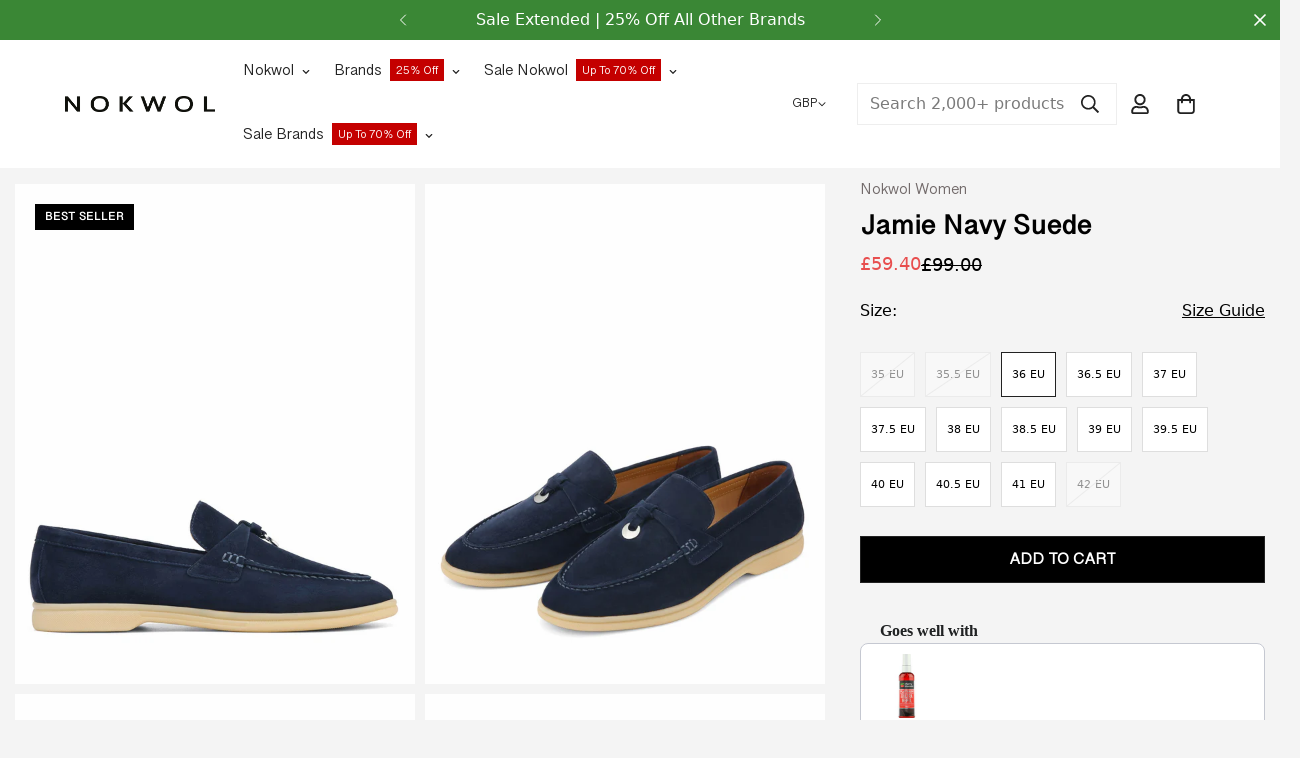

--- FILE ---
content_type: text/css
request_url: https://cdn.shopify.com/extensions/019b11db-7cfb-7538-99bd-1834abc9680e/foxkit-extensions-449/assets/main.css
body_size: 4229
content:
.foxkit-hidden{display:none}.\!foxkit-hidden{display:none!important}.foxkit-block{display:block}.foxkit-flex{display:flex}.foxkit-inline-flex{display:inline-flex}.foxkit-flex-col{flex-direction:column}.foxkit-flex-grow{flex-grow:1}.foxkit-justify-center{justify-content:center}.foxkit-justify-between{justify-content:space-between}.foxkit-justify-start{justify-content:flex-start}.foxkit-justify-end{justify-content:flex-end}.foxkit-items-center{align-items:center}.foxkit-items-start{align-items:flex-start}.foxkit-items-end{align-items:flex-end}.foxkit-text-center{text-align:center}.foxkit-text-left{text-align:left}.foxkit-text-right{text-align:right}.prevent-scroll{overflow:hidden}.bg-white{background-color:#fff}.absolute{position:absolute}.relative{position:relative}.cursor-pointer{cursor:pointer}.pointer-events-none{pointer-events:none}.left-0{left:0}.top-0{top:0}.foxkit-w-full{width:100%}.foxkit-h-full{height:100%}.font-medium{font-weight:500}.font-bold{font-weight:700}.shrink-0{flex-shrink:0}.select-none{user-select:none}[style*="--foxkit-aspect-ratio"]{overflow:hidden;position:relative}[style*="--foxkit-aspect-ratio"]:before{content:"";display:block;height:0;padding-top:calc(100%/(.0001 + var(--foxkit-aspect-ratio, 1.7777777778)));width:100%}[style*="--foxkit-aspect-ratio"]>:first-child{bottom:0;height:100%;left:0;-o-object-fit:cover;object-fit:cover;position:absolute!important;right:0;top:0;width:100%}.transition-opacity{transition-duration:.15s;transition-property:opacity;transition-timing-function:cubic-bezier(.4,0,.2,1)}.duration-300{transition-duration:.3s}.opacity-0{opacity:0}.opacity-100{opacity:1}.border-color-border{border-color:var(--foxkit-border-color,#dedede)}.rounded{border-radius:4px}foxkit-quantity-selector input{text-align:center}foxkit-quantity-selector svg{height:12px;width:12px}.foxkit-select{appearance:none;-webkit-appearance:none;background-color:#0000;background-image:url(https://cdn.shopify.com/s/files/1/0594/4190/5837/files/ar-down_2c63cc05-e0c4-40cd-baec-50bbca528b88.svg);background-position:50%;background-position-x:calc(100% - 12px);background-repeat:no-repeat;background-size:10px;padding-right:25px}.foxkit-button{align-items:center;background:none;border:1px solid #0000;border-radius:var(--foxkit-border-radius-btn,4px);box-shadow:none;cursor:pointer;display:inline-flex;font-size:var(--font-btn-size,16px);font-weight:var(--font-btn-weight,400);height:var(--foxkit-height-btn,45px);justify-content:center;letter-spacing:var(--btn-letter-spacing,0);line-height:24px;outline:none;padding:0 20px;position:relative;text-align:center;text-decoration:none;text-transform:var(--btn-text-transform,unset);transition:all .32s;white-space:nowrap}.foxkit-button--primary{background-color:var(--foxkit-btn-primary-bg,#000);border-color:var(--foxkit-btn-primary-bg,#000);color:var(--foxkit-btn-primary-text,#fff)}.foxkit-button--primary:hover{background-color:var(--foxkit-btn-primary-hover-bg,#000);border-color:var(--foxkit-btn-primary-hover-bg,#000);color:var(--foxkit-btn-primary-hover-text,#fff)}.foxkit-button--secondary{background-color:var(--foxkit-btn-secondary-bg,#0000);border:var(--btn-border-width,1px) solid var(--foxkit-btn-secondary-text,#000);color:var(--foxkit-btn-secondary-text,#000)}.foxkit-button--secondary:hover{background-color:var(--foxkit-btn-secondary-hover-bg,#000)!important;border-color:var(--foxkit-btn-secondary-hover-bg,#000);color:var(--foxkit-btn-secondary-hover-text,#fff)!important}.foxkit-button--small{height:calc(var(--foxkit-height-btn, 45px)*4/5)}.foxkit-button--white{background-color:#fff;color:#000}.foxkit-button--white:hover{background-color:var(--color-btn-bg-hover,#000);border-color:#0000;color:var(--color-btn-text-hover,#fff)}.foxkit-button--plain{padding-left:0!important;padding-right:0!important}.foxkit-button svg{margin-right:5px}@media(min-width:768px){.foxkit-button{padding-left:32px;padding-right:32px}}[class^=foxkit][aria-disabled=true],[class^=foxkit][disabled=true]{opacity:.5;pointer-events:none}.foxkit-scroll--horizontal{overflow-x:auto;overflow-y:hidden;-webkit-overflow-scrolling:touch}.foxkit-scroll--horizontal::-webkit-scrollbar{background-color:#f5f5f5;border-radius:10px;height:5px}.foxkit-scroll--horizontal::-webkit-scrollbar-thumb{background:#000;border-radius:10px}.foxkit-scroll--vertical{overflow-x:hidden;overflow-y:auto}.foxkit-scroll--vertical::-webkit-scrollbar{background-color:#f5f5f5;border-radius:10px;width:5px}.foxkit-scroll--vertical::-webkit-scrollbar-thumb{background:#000;border-radius:10px}@media(min-width:640px){.sm\:foxkit-hidden{display:none}.sm\:foxkit-block{display:block}.sm\:foxkit-flex{display:flex}}@media(min-width:768px){.md\:foxkit-hidden{display:none}.md\:foxkit-block{display:block}.md\:foxkit-flex{display:flex}}@media(min-width:1024px){.lg\:foxkit-hidden{display:none}.lg\:foxkit-block{display:block}.lg\:foxkit-flex{display:flex}}@media(min-width:1280px){.xl\:foxkit-hidden{display:none}.xl\:foxkit-block{display:block}.xl\:foxkit-flex{display:flex}}@media(min-width:1536px){.xxl\:foxkit-hidden{display:none}.xxl\:foxkit-block{display:block}.xxl\:foxkit-flex{display:flex}}.foxkit-lazy-img{opacity:0;transition:all .3s}.foxkit-lazy-img--loaded{opacity:1}.f-visually-hidden{overflow:hidden;position:absolute!important;clip:rect(0 0 0 0);border:0;height:1px;margin:-1px;padding:0;width:1px}.f-full-width-link{bottom:0;display:block;left:0;position:absolute!important;right:0;top:0;z-index:2}.foxkit-modal{align-items:center;background-color:#000000b3;display:flex;inset:0;justify-content:center;opacity:0;padding:24px;position:fixed;transition:.3s ease-out;z-index:9999}.foxkit-modal.is-open{opacity:1;visibility:visible}.foxkit-modal__close{align-items:center;background-color:#fff;border:none;border-radius:50%;box-shadow:none;color:#000;cursor:pointer;display:inline-flex;height:32px;justify-content:center;outline:none;padding:5px;position:absolute;right:6px;top:6px;transition:all .3s;width:32px;z-index:10}.foxkit-modal__close:hover{background-color:#000;color:#fff}.foxkit-modal__close svg{height:16px;width:16px}@media(max-width:767px){.foxkit-modal__close{right:5px;top:5px}}.foxkit-modal__content{overflow-x:hidden;overflow-y:auto;-webkit-overflow-scrolling:touch;background-color:#fff;border-radius:4px;max-height:90vh;position:relative}.foxkit-modal__content img{max-width:100%;vertical-align:middle}.foxkit-modal__content-inner{overflow-x:auto}.foxkit-modal button{box-shadow:none;cursor:pointer;outline:none}.foxkit-notification{align-items:center;border-radius:4px;cursor:pointer;display:flex;gap:10px;line-height:18px;max-height:0;opacity:0;padding:0 .75rem;transition:.3s ease-in-out}.foxkit-notification__message{margin-left:12px}.foxkit-notification svg{height:20px;min-width:24px;width:20px}.foxkit-notification.show{max-height:96px;opacity:1;padding:.5rem .75rem;transition:max-height .3s,padding .3s,opacity .3s .2s}.foxkit-notification.hide{max-height:0;opacity:0;padding:0 .75rem;transition:max-height .3s .2s,padding .3s .2s,opacity .3s}.foxkit-notification.success{background-color:#eaf7e6;color:var(--foxkit-color-success)}.foxkit-notification.warning{background-color:#ffefef;color:var(--foxkit-color-warning)}.foxkit-notification--sticky{margin:0!important;max-height:100%!important;opacity:1!important;padding:7.5px 10px!important;position:fixed;right:12px;top:12px;transform:translate3d(calc(100% + 12px),0,0)!important;transition:all .3s ease-in-out!important;z-index:999}.foxkit-notification--sticky.show{transform:translateZ(0)!important}.foxkit-sales-pop{--foxkit-sales-pop-width:420px;bottom:40px;left:5vw;max-width:var(--foxkit-sales-pop-width);position:fixed;transform:translateY(30px);transition-duration:.15s;transition-property:all;transition-timing-function:cubic-bezier(.4,0,.2,1);z-index:99}@media(max-width:500px){.foxkit-sales-pop{max-width:90vw}}.foxkit-sales-pop__inner{background-color:#fff;box-shadow:0 0 10px 0 #00000017;overflow:hidden;padding:10px;position:relative}.foxkit-sales-pop__info{padding-left:16px;padding-right:5px}.foxkit-sales-pop.show{opacity:1;transform:translateY(0)}.foxkit-sales-pop img{max-width:100%}@media(max-width:768px){.foxkit-sales-pop{width:90vw}.foxkit-sales-pop.hide-on-mobile{display:none}}@media(min-width:768px){.foxkit-sales-pop{left:40px}}.foxkit-sales-pop__bottom-right{left:auto;right:5vw}@media(min-width:768px){.foxkit-sales-pop__bottom-right{right:40px}}.foxkit-sales-pop-remove{right:1rem;top:1rem;z-index:1}.foxkit-sales-pop__product{margin-bottom:12px}.foxkit-sales-pop__product p{color:var(--foxkit-text-color,#000);font-size:14px;margin:0}.foxkit-sales-pop__product a{color:inherit;text-decoration:none}.foxkit-sales-pop__title{font-weight:600;-webkit-line-clamp:2;color:var(--foxkit-heading-text-color,#000)!important;font-size:18px}.foxkit-sales-pop__meta{display:flex;font-size:12px;opacity:.6;white-space:nowrap}.foxkit-sales-pop__meta svg{margin-right:10px}:root{--foxkit-color-primary:#000;--foxkit-color-success:#3a8735;--foxkit-color-warning:#ff706b}.foxkit-product-countdown *{color:#ff706b}.foxkit-product-countdown__header{margin-bottom:12px}.foxkit-product-countdown__title{font-size:20px;line-height:28px}.foxkit-product-countdown__timer{gap:10px}.foxkit-product-countdown__number{font-size:28px;line-height:32px}.foxkit-product-countdown .time-block{align-items:center;background-color:#fff5f4;border:1px solid #ffd7d6;border-radius:4px;display:flex;flex-flow:column;height:70px;justify-content:center;padding:8px 12px;width:70px}.foxkit-product-countdown .time-block .time-unit{color:var(--product-type-color,#9b9b9b);font-size:12px;font-weight:500;text-transform:uppercase}.foxkit-product-countdown.no-day .day-block{display:none}.foxkit-product-countdown--style-2{position:relative}.foxkit-product-countdown--style-2 .foxkit-product-countdown__wrapper{align-items:center;background:#fdefee;border:1px solid #f8cccc;border-radius:4px;box-sizing:border-box;display:flex;flex-flow:row wrap;gap:10px;justify-content:space-between;padding:10px 20px}.foxkit-product-countdown--style-2 .foxkit-product-countdown__wrapper>.flex{margin:0 -8px}.foxkit-product-countdown--style-2 .foxkit-product-countdown__header{margin-bottom:0}.foxkit-product-countdown--style-2 .time-unit{display:none}.foxkit-product-countdown--style-2 .time-block{background:none!important;border:none!important;height:auto!important;margin:0!important;padding:0 8px!important;position:relative;width:auto!important}.foxkit-product-countdown--style-2 .time-block:last-child{padding-right:0}.foxkit-product-countdown--style-2 .time-block:not(:last-child):after{content:":";font-size:22px;position:absolute;right:-8px;top:-4px}.foxkit-product-countdown--style-2 .time-block span{font-size:20px;font-weight:600;min-width:34px;text-align:center}.foxkit-product-countdown--style-2 .foxkit-product-countdown__title{font-size:18px}@media(max-width:767px){.foxkit-product-countdown--style-2{flex-flow:wrap}.foxkit-product-countdown--style-2>.flex:last-child{margin-top:10px!important}}.foxkit-product-countdown--style-2+.pcard-sale{margin-top:20px}.foxkit-product-countdown--style-2+.pcard-sale .pcard-sale__progress{background:#eee}.foxkit-product-countdown--style-2+.pcard-sale .pcard-sale__progress span{background:#000}input::-webkit-inner-spin-button,input::-webkit-outer-spin-button{-webkit-appearance:none}input[type=number]{-moz-appearance:textfield}input[type=checkbox].foxkit-checkbox{background-color:#0000;height:18px;margin:0;width:18px}.foxkit-select{font-size:100%}.foxkit-spinner{align-items:center;display:flex;inset:0;justify-content:center;opacity:0;pointer-events:none;position:absolute;transition:all .2s}.foxkit-spinner svg{animation:spinner-animate 1s linear infinite;height:20px;width:20px}.foxkit-spinner circle{opacity:.25}.foxkit-spinner path{opacity:.75}.foxkit-spinner--loading .foxkit-spinner{opacity:1}.foxkit-spinner--loading{position:relative}.foxkit-spinner--loading>:not(.foxkit-spinner){opacity:0;transition:all .2s}@keyframes spinner-animate{to{transform:rotate(1turn)}}.foxkit-modal,foxkit-component,foxkit-component .rte,foxkit-visible-check{color:var(--foxkit-text-color,#666)}.foxkit-modal .foxkit-heading,.foxkit-modal h1,.foxkit-modal h2,.foxkit-modal h3,.foxkit-modal h4,.foxkit-modal h5,.foxkit-modal h6,foxkit-component .foxkit-heading,foxkit-component .rte .foxkit-heading,foxkit-component .rte h1,foxkit-component .rte h2,foxkit-component .rte h3,foxkit-component .rte h4,foxkit-component .rte h5,foxkit-component .rte h6,foxkit-component h1,foxkit-component h2,foxkit-component h3,foxkit-component h4,foxkit-component h5,foxkit-component h6,foxkit-visible-check .foxkit-heading,foxkit-visible-check h1,foxkit-visible-check h2,foxkit-visible-check h3,foxkit-visible-check h4,foxkit-visible-check h5,foxkit-visible-check h6{color:var(--foxkit-heading-text-color,#000)}.foxkit-modal .foxkit-heading a,.foxkit-modal h1 a,.foxkit-modal h2 a,.foxkit-modal h3 a,.foxkit-modal h4 a,.foxkit-modal h5 a,.foxkit-modal h6 a,foxkit-component .foxkit-heading a,foxkit-component .rte .foxkit-heading a,foxkit-component .rte h1 a,foxkit-component .rte h2 a,foxkit-component .rte h3 a,foxkit-component .rte h4 a,foxkit-component .rte h5 a,foxkit-component .rte h6 a,foxkit-component h1 a,foxkit-component h2 a,foxkit-component h3 a,foxkit-component h4 a,foxkit-component h5 a,foxkit-component h6 a,foxkit-visible-check .foxkit-heading a,foxkit-visible-check h1 a,foxkit-visible-check h2 a,foxkit-visible-check h3 a,foxkit-visible-check h4 a,foxkit-visible-check h5 a,foxkit-visible-check h6 a{color:currentColor}foxkit-component{display:block}.foxkit-color-price{color:var(--foxkit-prices-color,#000)}.foxkit-form-control{background-color:var(--color-field-background,#fff);border:1px solid var(--foxkit-border-color,#dedede);border-radius:4px;color:#000;font-size:calc(var(--font-base-size, 16)*1px);line-height:32px;margin-bottom:10px;margin-top:5px;outline:2px solid #0000;outline-offset:2px;padding:6px 12px;transition-duration:.2s;transition-property:color,background-color,border-color,text-decoration-color,fill,stroke;transition-timing-function:cubic-bezier(.4,0,.2,1);width:100%}.foxkit-form-control:focus{border-color:var(--color-primary)}.foxkit-form-control--error{border-color:#ce2b2b}.foxkit-form-control--error.foxkit-checkbox+span{color:#ce2b2b}.foxkit-form__message{margin-top:12px}.foxkit-form__message:empty{display:none}.foxkit-checkbox__wrapper{align-items:center;display:flex;gap:10px}.foxkit-checkbox__wrapper a{color:currentColor;text-decoration:underline}.foxkit-checkbox__wrapper div{display:inline-block;margin:0;padding:0}.foxkit__overlay{background:#000000b3;display:block!important;height:100%;left:0;opacity:0;position:fixed;top:0;visibility:hidden;width:100%;z-index:100}.tada{animation-delay:.6s;animation-duration:1s;animation-fill-mode:both;animation-name:tada}@keyframes tada{0%{-webkit-transform:scaleX(1);transform:scaleX(1)}10%,20%{-webkit-transform:scale3d(.9,.9,.9) rotate(-3deg);transform:scale3d(.9,.9,.9) rotate(-3deg)}30%,50%,70%,90%{-webkit-transform:scale3d(1.1,1.1,1.1) rotate(3deg);transform:scale3d(1.1,1.1,1.1) rotate(3deg)}40%,60%,80%{-webkit-transform:scale3d(1.1,1.1,1.1) rotate(-3deg);transform:scale3d(1.1,1.1,1.1) rotate(-3deg)}to{-webkit-transform:scaleX(1);transform:scaleX(1)}}@keyframes shakeX{0%,to{-webkit-transform:translateZ(0);transform:translateZ(0)}10%,30%,50%,70%,90%{-webkit-transform:translate3d(-6px,0,0);transform:translate3d(-6px,0,0)}20%,40%,60%,80%{-webkit-transform:translate3d(6px,0,0);transform:translate3d(6px,0,0)}}@keyframes heartBeat{0%{-webkit-transform:scale(1);transform:scale(1)}14%{-webkit-transform:scale(1.15);transform:scale(1.15)}28%{-webkit-transform:scale(1);transform:scale(1)}42%{-webkit-transform:scale(1.15);transform:scale(1.15)}70%{-webkit-transform:scale(1);transform:scale(1)}}.shake{animation-duration:1s;animation-fill-mode:both;animation-name:shakeX}.heartBeat{animation-duration:1.3s;animation-iteration-count:2;animation-name:heartBeat;animation-timing-function:ease-in-out}@keyframes shakeY{0%,to{-webkit-transform:translateZ(0);transform:translateZ(0)}10%,30%,50%,70%,90%{-webkit-transform:translate3d(0,-10px,0);transform:translate3d(0,-10px,0)}20%,40%,60%,80%{-webkit-transform:translate3d(0,10px,0);transform:translate3d(0,10px,0)}}.shakeY{animation-delay:.6s;animation-duration:1s;animation-fill-mode:both;-webkit-animation-name:shakeY;animation-name:shakeY}.size-chart{padding:32px 16px 16px;width:90vw}.size-chart table{width:100%}.size-chart table th{color:var(--foxkit-heading-text-color,#000)}.size-chart table td{color:var(--foxkit-text-color,#666)}.size-chart .foxkit-modal__content-inner{padding-bottom:30px}.foxkit-table table{border-collapse:collapse;width:100%}.foxkit-table table td,.foxkit-table table th{border:1px solid #ebebeb;padding:7.5px 10px}@media(min-width:767px){.size-chart{max-width:80vw;min-width:500px;padding:40px 32px;width:auto}.size-chart .foxkit-modal__content-inner{padding:0}}.foxkit-preorder-note{background:#f8f8f8;border-radius:5px;margin-top:15px;padding:15px}.foxkit-preorder-note:empty{display:none}.foxkit-preorder-note li{list-style:none}.foxkit-preorder-note li+li{margin-top:6px}.foxkit-preorder-badge{background:var(--foxkit-badge-color,#000);color:#fff;display:inline-flex;font-size:12px;padding:4px 8px;pointer-events:none;position:absolute;right:0;top:0;z-index:11}.foxkit-preorder-badge--static{position:static}.adding .foxkit-preorder-submit,.m-spinner-loading .foxkit-preorder-submit,.sf-spinner--loading .foxkit-preorder-submit,.x-form--loading .foxkit-preorder-submit,button.btn--loading+.foxkit-preorder-submit,button.loading+.foxkit-preorder-submit{position:relative}.adding .foxkit-preorder-submit>:not(.foxkit-spinner),.m-spinner-loading .foxkit-preorder-submit>:not(.foxkit-spinner),.sf-spinner--loading .foxkit-preorder-submit>:not(.foxkit-spinner),.x-form--loading .foxkit-preorder-submit>:not(.foxkit-spinner),button.btn--loading+.foxkit-preorder-submit>:not(.foxkit-spinner),button.loading+.foxkit-preorder-submit>:not(.foxkit-spinner){opacity:0}.adding .foxkit-preorder-submit .foxkit-spinner,.m-spinner-loading .foxkit-preorder-submit .foxkit-spinner,.sf-spinner--loading .foxkit-preorder-submit .foxkit-spinner,.x-form--loading .foxkit-preorder-submit .foxkit-spinner,button.btn--loading+.foxkit-preorder-submit .foxkit-spinner,button.loading+.foxkit-preorder-submit .foxkit-spinner{opacity:1}.foxkit-stock-countdown{--color-border:#dedede;--color-progress-bg:#ef2d2d;--progress-bar-value:100%}.foxkit-stock-countdown:not([hidden]){display:block}.foxkit-stock-countdown__bar{background-color:var(--foxkit-border-color);border-radius:2px;height:5px;margin:12px 0}.foxkit-stock-countdown__progress{background:var(--color-progress-bg);border-radius:2px;display:block!important;height:100%;transition:.5s cubic-bezier(.4,0,.2,1);width:var(--progress-bar-value)}.foxkit-preorder-show .foxkit-stock-countdown{display:none!important}.foxkit-cart-countdown{display:block;margin-bottom:15px}.is-empty .foxkit-cart-countdown{display:none}.foxkit-cart-countdown div{margin:0}.foxkit-cart-countdown.time-out,.foxkit-cart-countdown__timer{color:#f44336}.foxkit-cart-countdown__wrapper{display:flex;padding-bottom:var(--foxkit-cart-countdown-padding-bottom);padding-top:var(--foxkit-cart-countdown-padding-top)}.foxkit-cart-countdown__wrapper--center{justify-content:center;text-align:center}.foxkit-cart-countdown__wrapper--right{justify-content:flex-end}.foxkit-cart-countdown__wrapper .foxkit-cart-countdown{margin-bottom:10px;max-width:100%;width:var(--foxkit-cart-countdown-width)}.cart-drawer .hide-on-drawer,.foxkit-hide-payment-button .shopify-payment-button,.m-cart-drawer .hide-on-drawer,.product--is-soldout .foxkit-preorder-note,.product--is-soldout .foxkit-preorder-submit,cart-drawer .hide-on-drawer{display:none}.foxkit-preorder-submit~.shopify-payment-button{margin-top:10px}.foxkit-preorder-note{display:block}.foxkit-related-products .sf-slider__controls{--offset-top:50%!important}.foxkit-related-products__grid{display:grid;gap:var(--column-gap-mobile,15px);grid-template-columns:repeat(2,1fr)}@media(min-width:768px){.foxkit-related-products__grid{gap:var(--column-gap,30px);grid-template-columns:repeat(var(--items),1fr)}}.foxkit-related-products__wrapper{position:relative}.foxkit-related-products__heading{color:var(--text-color,#000)}.foxkit-product-card{display:block;overflow:hidden;position:relative}.foxkit-product-card__link{cursor:pointer;inset:0;position:absolute;z-index:1}.foxkit-product-card__link span{border:0;height:1px;margin:-1px;overflow:hidden;padding:0;position:absolute!important;width:1px;clip:rect(0 0 0 0);word-wrap:normal!important}.foxkit-product-card__link:hover~.foxkit-product-card__form h3{text-decoration:underline}.foxkit-product-card__link:hover~.foxkit-product-card__form img{transform:scale(1.03)}.foxkit-product-card__image{overflow:hidden}.foxkit-product-card__img{transition:all .3s}.foxkit-product-card__price{color:var(--foxkit-prices-color)!important}.foxkit-product-card__image-wrapper{max-width:100%;opacity:1;transition-duration:.3s;transition-property:opacity;transition-timing-function:cubic-bezier(.4,0,.2,1)}.foxkit-product-card__info h3{font-size:16px;margin:1em 0 .5em}.foxkit-product-card__prices{display:flex;gap:10px}.foxkit-product-card__checkmark{display:inline-block!important}[data-foxkit-discount]:empty{display:none}.foxkit-cart-discounts{color:#c74230;font-size:14px;margin:0;padding:2px 0}.foxkit-cart-discounts li{align-items:center;display:flex;justify-content:flex-end;list-style:none}.foxkit-cart-discounts svg{height:16px;margin-right:5px;width:16px}.foxkit-discount-message span{color:#c74230;font-weight:700}.foxkit-card__prices{color:var(--foxkit-prices-color);display:flex;gap:8px;margin-top:5px}.foxkit-watermark{color:#000;font-size:12px;font-weight:400;line-height:18px;margin-top:5px;text-align:center}.foxkit-watermark a{color:currentColor;text-decoration:underline}.foxkit-watermark--right{text-align:right}.foxkit-watermark--left{text-align:left}.foxkit-watermark--white{color:#fff}.foxkit-popup__content .foxkit-watermark{margin-top:10px}.position-fixed.scale-middle{left:50%;padding-top:.5rem;position:fixed;transform:translateX(-50%);z-index:1}.foxkit-watermark.text-align__right{text-align:right!important}.foxkit-product-countdown--style-1 .foxkit-watermark{text-align:left}.foxkit-product-countdown--style-2 .foxkit-watermark{right:0}.foxkit-watermark.text-align__right.show-short-text span.cut-text{display:none}.foxkit-sizechart-button{white-space:nowrap}.foxkit-sizechart-button svg{margin-right:5px;width:20px}.x-form-label .foxkit-sizechart-button{float:right}
/*# sourceMappingURL=main.css.map */

--- FILE ---
content_type: text/css
request_url: https://nokwol.com/cdn/shop/t/113/assets/mobile-header.css?v=30814275481664813441766057447
body_size: -59
content:
.m-header__mobile .hidden{display:none!important}.m-header__mobile #m-menu-drawer{position:fixed;top:0;padding:20px 10px}.m-header__mobile .m-menu-drawer{transition:all .3s ease}.m-header__mobile #m-menu-drawer.active{visibility:visible;width:100%;left:100%;transition:all .3s ease}.m-header__mobile .m-menu-drawer__wrapper{width:100%;padding:80px 15px 0}.m-header__mobile .m-menu-drawer__backdrop{position:fixed;left:10px;width:40px;z-index:99;top:20px}.m-menu-drawer__navigation.m-menu-mobile{display:flex;flex-direction:column;gap:20px}.m-menu-mobile__item{display:flex;align-items:center;padding:10px;border:1px solid #d2d2d2}.m-header__mobile .customer-login a{display:flex;align-items:center;gap:3px}.m-menu-contact{display:flex;flex-direction:column;gap:16px;margin-top:40px}.m-menu-drawer__content{height:80vh;justify-content:start}.shop-all-footwear a{padding:15px;display:flex;align-items:center;justify-content:center;color:#fff;background-color:#000;font-size:16px;text-transform:uppercase}.find-store a{padding:15px;display:flex;align-items:center;justify-content:center;background-color:#fff;color:#000;font-size:16px;text-transform:uppercase;border:1px solid #000}.m-header__mobile .m-menu-customer{padding-bottom:unset}.m-menu-footer{display:flex;flex-direction:column;gap:16px}.m-header__mobile .m-menu-customer{margin:20px 0}.m-header__mobile .m-menu-customer__language-currency .m-switcher-dropdown{padding:6px 0;background-color:#f2f2f2}.m-header__mobile .m-search-popup--wrapper,.m-header__mobile .container-fluid{padding:0}.m-header__mobile .mobile-search-container{border:1px solid #d2d2d2}.m-header__mobile .m-menu-mobile__link{justify-content:start;gap:20px;align-items:center;padding:0}.m-header__mobile .m-menu-image{width:32%;height:auto}.m-header__mobile .m-menu-image img{width:100%;height:100%;object-fit:cover}.m-header__mobile .m-menu-drawer.open .m-menu-drawer__backdrop{background-color:unset}.m-header__mobile .m-submenu-mobile{display:flex;flex-direction:column;gap:20px;padding:0 15px}.m-header__mobile .mobile-response-width{display:block}@media (max-width: 768px){.mobile-response{display:none}.mobile-response-seach{width:100%}.mobile-response-width{margin-top:45px}}@media (max-width: 767px){.mobile-response-width{margin-top:0}}
/*# sourceMappingURL=/cdn/shop/t/113/assets/mobile-header.css.map?v=30814275481664813441766057447 */


--- FILE ---
content_type: text/css
request_url: https://nokwol.com/cdn/shop/t/113/assets/search-dropdown.css?v=83834971406086320861766057464
body_size: -422
content:
.m-search-popup--wrapper .m-logo img{width:100%;height:100%;object-fit:cover}.m-search-popup--wrapper .m-search-popular{width:100%;border-top:1px solid #d2d2d2;padding-top:48px;justify-content:space-between}.m-search-popup--wrapper .m-search-popular--wrapper{width:24%;display:flex;flex-direction:column;gap:32px}.m-search-popup--wrapper .m-search-product--wrapper{width:70%}.m-search-popup--wrapper h2{font-size:24px;font-weight:400;line-height:140%;margin-bottom:12px}.m-search-trending--key,.m-search-brand--key{font-size:14px;line-height:150%;padding:6px 12px;background-color:#f2f2f2;border-radius:15px}.m-search-trending--item,.m-search-brand--item{display:flex;flex-wrap:wrap;gap:12px}.m-search-popup--wrapper .m-product-card__info{display:flex;flex-direction:column;gap:6px;padding:12px;margin-top:0}.m-product-card--title{font-size:16px;font-weight:700;line-height:150%}.m-search-popup--wrapper .m-product-card__media{border:1px solid #d2d2d2;aspect-ratio:1}.m-search-popup--wrapper .m-product-card__media img{width:100%;height:100%;object-fit:cover}.m-search-popup--wrapper .m-mixed-layout__inner{display:flex;justify-content:space-between;gap:16px}.m-product-card--price,.m-product-card--vendor{font-size:14px;line-height:150%}@media (max-width: 768px){.m-search-popup--wrapper .m-search-popular{padding-top:32px;flex-direction:column;gap:32px;padding-bottom:40px}.m-search-popup--wrapper .m-search-popular--wrapper{width:100%}.m-search-popup--wrapper h2{font-size:20px}.m-product a{width:220px;display:block}.m-search-popup--wrapper .m-search-product--wrapper{width:100%;padding-bottom:20px}.m-search-popup--wrapper .m-product-list{overflow-y:scroll}.m-search-popup{overflow-x:scroll}.m-search-popup--wrapper .m-search-popular{border:unset}}
/*# sourceMappingURL=/cdn/shop/t/113/assets/search-dropdown.css.map?v=83834971406086320861766057464 */


--- FILE ---
content_type: text/css
request_url: https://nokwol.com/cdn/shop/t/113/assets/more-brands.css?v=179386150379926136241766057449
body_size: -469
content:
.m-header__menu .m-menu .m-menu__item--dropdown{position:unset}.more-brands__style .m-mega-collection-list__item,.more-brands__style .m-mega-collection__item.highlight_collection{width:100%}.m-mega-collection.collection-title{margin-bottom:20px}.m-mega-collection.collection-title,.m-mega-menu__sort{font-size:18px;font-weight:700}.more-brands__style .m-mega-menu__tilte{font-size:18px}.more-brands__style .m-mega-menu__tilte:hover{text-decoration:underline}.more-brands__style .m-mega-collection-list{display:flex;flex-direction:column;gap:10px}.more-brands__style .m-mega-collection-list__item{display:grid;grid-template-rows:repeat(5,1fr);grid-template-columns:repeat(6,1fr);grid-auto-flow:column;gap:5px}
/*# sourceMappingURL=/cdn/shop/t/113/assets/more-brands.css.map?v=179386150379926136241766057449 */


--- FILE ---
content_type: text/css
request_url: https://nokwol.com/cdn/shop/t/113/assets/sub-menu.css?v=127198146828900472041766057471
body_size: -682
content:
.child.m-sub-menu__item  {
    position: relative;
}
.grandchild.m-sub-menu {
    position: absolute;
    top: 0;
    left: 100%;
}
.grandchild {
    display: none;
    width: 100%;
}
.grandchild.active {
    display: block;
} 
.m-menu__link:hover + .grandchild {
    display: block;
}
.m-classic--menu .m-mega-menu__inner {
    overflow-y: scroll;
    min-height: 400px;
}
 

--- FILE ---
content_type: text/css
request_url: https://nokwol.com/cdn/shop/t/113/assets/topbar.css?v=49267480960919942591766057476
body_size: -417
content:
.m-topbar{--m-topbar-height: 40px;font-size:15px;height:var(--m-topbar-height);max-height:var(--m-topbar-height);padding-top:14px;padding-bottom:14px;white-space:nowrap;z-index:99;transition:background var(--m-duration-short, 0.1s);position:relative;display:none}.m-topbar--show-divider{border-bottom:1px solid rgb(var(--color-border))}.template-index .m-topbar.transparent-on-top{color:rgb(var(--header-transparent-text-color, #fff))}.m-topbar__right{column-gap:30px}.m-topbar__inner{cursor:pointer;column-gap:32px}.m-topbar__link{display:flex;align-items:center;padding-left:16px;padding-right:16px;transition:color var(--m-duration-default, 0.25s)}.m-topbar__link span{margin-left:8px}.m-topbar__link:hover{color:rgb(var(--color-foreground))}.m-topbar .m-switcher-dropdown form{padding:0}.m-topbar .social-media-links a{transition:color var(--m-duration-default, 0.25s)}.m-topbar .social-media-links a:hover{color:rgb(var(--color-foreground))}@media screen and (min-width: 1024px){.m-topbar{display:flex;align-items:center}}


--- FILE ---
content_type: text/css
request_url: https://nokwol.com/cdn/shop/t/113/assets/custom.css?v=98892670472351096541766057504
body_size: 5958
content:
@font-face{font-family:Helvetica Now Var;font-style:normal;font-weight:100 400 900;src:url(//nokwol.com/cdn/shop/t/113/assets/HelveticaNowVariableRoman_normal_normal.woff2?v=157803002103250202531766057437) format("woff2")}@font-face{font-family:Malayalam Sangam MN Bold;font-weight:700;font-style:normal;src:url(/cdn/shop/files/MalayalamSangamMN-Bold.woff2?v=1725298923) format("woff2")}@font-face{font-family:Malayalam Sangam MN;font-style:normal;src:url(/cdn/shop/files/MalayalamSangamMN-01.woff2?v=1725524960) format("woff2")}body{font-family:HelveticaNowVar,ui-sans-serif,system-ui,-apple-system,BlinkMacSystemFont,Segoe UI,Roboto,Helvetica Neue,Arial,Noto Sans,sans-serif,Apple Color Emoji,Segoe UI Emoji,Segoe UI Symbol,Noto Color Emoji!important}h1,h2,h3,h4,h5{font-family:MalayalamSangam,ui-sans-serif,system-ui,-apple-system,BlinkMacSystemFont,Segoe UI,Roboto,Helvetica Neue,Arial,Noto Sans,sans-serif,Apple Color Emoji,Segoe UI Emoji,Segoe UI Symbol,Noto Color Emoji!important}.m-section__heading{font-family:Malayalam Sangam MN!important;font-weight:700;font-style:normal;font-size:26px}#m-section--template--17195575771316__featured_collection_new_7KJnB9 .m-section__heading{font-family:Malayalam Sangam MN!important;font-style:normal;font-size:24px;font-weight:400}@media only screen and (min-width: 1024px){.m-cart-drawer__inner{min-height:100%!important;height:100%!important}.m-cart-drawer__footer{margin-bottom:50px}}.d-menu-button{display:none}.template-index .d-menu-button{display:flex}.product-option-buttons{display:none!important}@media only screen and (min-width: 1024px){.m-product-card:hover .product-option-buttons{display:flex!important;position:absolute;width:100%;min-height:64px;bottom:200%;background:#ffffffba;transition:opacity .8s ease,transform 1.1s cubic-bezier(.15,.75,.5,1) 0s}.m-product-card:hover .product-option-buttons .sizes-wrapper button{background:#fff0!important;color:#000!important}.m-product-card:hover .product-option-buttons .sizes-wrapper button:hover{background:#000!important;color:#fff!important}.m-product-card__link{background-color:#fff}.m-product-card__content{min-height:100px}}.m-cols-3 .m-product-card__hover-image{//width: 681.999px}.m-product-card__hover-image{//min-width: 399.999px}.m-product-card__hover-image{overflow:hidden}.m-product-card__hover-image .main-carousel,.m-product-card__hover-image .flickity-viewport{height:100%!important}@media only screen and (max-width: 1024px){.m-cols-1 .m-product-card__info{text-align:center}.m-cols-3 .m-product-card__info .m-product-card__name,.m-cols-3 .m-product-card__info .m-product-card__price .m-price-item{font-size:12px!important}}@media only screen and (max-width: 1024px){.outfit-view-toggle{margin:0!important;font-size:12px}}.m-product-option--node__label{border-radius:0!important}.sizes-wrapper .swatch-button{display:grid;grid-template-columns:repeat(6,minmax(0px,2fr));width:100%;background:#fff}.sizes-wrapper button{font-size:.75rem;padding:.5rem;margin-bottom:5px;border-radius:0}.sizes-wrapper{margin-top:10px;width:100%}.m-header__desktop{transition:background 1.2s!important;will-change:background}.m-sub-menu__item.m-sub-menu__item--level-1>.m-menu__link{font-weight:700!important}.m-sub-menu .m-sub-menu__item.m-sub-menu__item--level-2 .m-menu__link{font-size:1em;color:#000}.m-menu__item--parent{font-weight:520!important;font-size:13px!important}.m-product-title{font-family:HelveticaNowVar,ui-sans-serif,system-ui,-apple-system,BlinkMacSystemFont,Segoe UI,Roboto,Helvetica Neue,Arial,Noto Sans,sans-serif,Apple Color Emoji,Segoe UI Emoji,Segoe UI Symbol,Noto Color Emoji!important;text-transform:uppercase;font-size:16px!important;font-weight:530!important}.m-product-collapsible .m-collapsible--button{font-family:HelveticaNowVar,ui-sans-serif,system-ui,-apple-system,BlinkMacSystemFont,Segoe UI,Roboto,Helvetica Neue,Arial,Noto Sans,sans-serif,Apple Color Emoji,Segoe UI Emoji,Segoe UI Symbol,Noto Color Emoji!important;text-transform:uppercase!important;letter-spacing:1px!important;font-size:16px!important}.m-product-card__name{font-size:13px!important;font-family:HelveticaNowVar,ui-sans-serif,system-ui,-apple-system,BlinkMacSystemFont,Segoe UI,Roboto,Helvetica Neue,Arial,Noto Sans,sans-serif,Apple Color Emoji,Segoe UI Emoji,Segoe UI Symbol,Noto Color Emoji!important;font-weight:520!important}.m-product-card__media responsive-image img{object-fit:contain!important}.m-add-to-cart{background:#000!important;color:#fff!important;border-radius:0!important}.m-add-to-cart:hover{background:#000!important;color:#fff!important}.m-product-option--dropdown .m-product-option--content>div{width:100%!important}.m-collapsible--button>span{text-transform:uppercase}.m-main-product--info{padding-left:0!important}.m-main-product--info .m-product-info--wrapper{top:160px!important}.m-toolbar--right{justify-content:flex-end}video{pointer-events:none}@media only screen and (min-width: 768px){.m-toolbar--column-switcher button:first-of-type{display:none}.m-toolbar--column-switcher button:nth-of-type(2){display:none}}.m-footer--block-content .m-link-lists--item a{text-transform:capitalize;letter-spacing:1px!important;font-size:.8em!important}.m-footer--block-inner .m-accordion--item-button{color:#000!important;text-transform:uppercase!important;font-weight:700!important;letter-spacing:1px!important;font-family:Malayalam Sangam MN!important}@media only screen and (min-width: 768px){.m-footer--block:nth-of-type(3) .m-accordion--item-button{justify-content:start!important}}.m-footer--bottom-right,.m-footer--bottom-menu{justify-content:center!important}.m-footer--bottom-left{display:none}.m-logo__image-default{text-align:center}.other-page-logo{display:none!important}.flickity-button,.flickity-button:hover{background:transparent!important}.flickity-button-icon{fill:#000!important}.m-product-card__outfit-image{display:none}product-recommendations h2{font-family:HelveticaNowVar,ui-sans-serif,system-ui,-apple-system,BlinkMacSystemFont,Segoe UI,Roboto,Helvetica Neue,Arial,Noto Sans,sans-serif,Apple Color Emoji,Segoe UI Emoji,Segoe UI Symbol,Noto Color Emoji!important;text-transform:uppercase!important;letter-spacing:1px!important;font-size:1em!important}.c-product__colours{position:relative;display:flex;flex-wrap:wrap;width:100%;margin-top:15px;margin-bottom:30px}.c-product__colour{position:relative;display:block;width:calc(16% - 10px);max-width:60px;border:1px solid #DEDEDE;margin-right:10px;margin-bottom:10px}@media only screen and (min-width: 640px){.c-product__colour{width:calc(15% - 10px);max-width:60px}}.traits-label{text-align:center;padding:12px 0;margin-bottom:10px;font-size:14px!important}.estimated-delivery-label{background-color:#fff;text-align:center;padding:12px 0;font-size:14px!important}.c-product__colour-title{position:absolute;display:block;text-indent:-9999px}.c-product__colour.is-active{border:1px solid #000}.m-product-info--wrapper .main-product__block-price{margin-top:0!important}.main-product__block-price .money{font-family:HelveticaNowVar,ui-sans-serif,system-ui,-apple-system,BlinkMacSystemFont,Segoe UI,Roboto,Helvetica Neue,Arial,Noto Sans,sans-serif,Apple Color Emoji,Segoe UI Emoji,Segoe UI Symbol,Noto Color Emoji!important;text-transform:uppercase!important;font-size:16px!important;font-weight:520!important}@media only screen and (max-width: 1024px){.split-slide-mobile a{pointer-events:auto!important;display:block}.m-slide__media{height:auto!important}.split-slide-mobile img{//height: 100vh}.template-index .m-slide__media{height:100%!important}}@media only screen and (min-width: 1024px){.m-footer--bottom .social-media-links,.m-footer .social-media-links{margin-bottom:15px!important;justify-content:center!important}.m-footer--currency-language{justify-content:end}}@media only screen and (max-width: 768px){.m-collection-products.m-cols-4 .m-product-item.normal,.m-collection-products.m-cols-5 .m-product-item.normal{width:50%!important;max-width:50%!important}.m-footer .m-footer--currency-language{display:none!important}.m-footer--currency-language{margin-bottom:20px;padding-left:5px}.m-menu-customer{padding-bottom:20vh}}.m-price-item{font-size:13px!important;font-family:HelveticaNowVar,ui-sans-serif,system-ui,-apple-system,BlinkMacSystemFont,Segoe UI,Roboto,Helvetica Neue,Arial,Noto Sans,sans-serif,Apple Color Emoji,Segoe UI Emoji,Segoe UI Symbol,Noto Color Emoji!important;font-weight:400!important}.m-select-custom--trigger-text,.m-select-custom--option{font-size:13px!important;font-family:HelveticaNowVar,ui-sans-serif,system-ui,-apple-system,BlinkMacSystemFont,Segoe UI,Roboto,Helvetica Neue,Arial,Noto Sans,sans-serif,Apple Color Emoji,Segoe UI Emoji,Segoe UI Symbol,Noto Color Emoji!important;text-transform:uppercase!important;font-weight:520!important}.m-collection-page-header{display:none;margin-bottom:20px}.m-collection-page-header__title{font-weight:400!important}.m-product-tax,.m-product-option--label{display:none}@media only screen and (max-width: 768px){.visual-m-block{display:none!important}}.notification{background:#000!important;color:#fff!important;border:none!important;border:1px solid black}.notification svg{display:none!important}.sizes-wrapper .oos{opacity:.5!important}.deferred-media__poster-button{display:none}.size-button{padding:10px;margin-bottom:20px;border:1px solid rgb(var(--color-border));border-radius:0;font-size:13px!important;font-weight:520!important}.size-button:hover{background:#000;color:#fff}.modal-bg{display:none}.size-guide-container{position:fixed;top:82px;right:-1000px;z-index:1043;width:40vw;height:100vh;overflow-y:scroll;--al-start-duration: 1s;--al-finish-duration: .3s;--translate-x: 100%;transition:transform var(--m-duration-default, .25s) cubic-bezier(.4,0,.2,1);transform:translate3d(var(--translate-x, 100%),0,0)}.size-guide-container.active{position:fixed;top:0;right:0;z-index:1043;width:50vw;height:100vh;overflow-y:scroll;--translate-x: 0;transition:transform var(--m-duration-default, .25s) cubic-bezier(.4,0,.2,1);transform:translate3d(var(--translate-x, 100%),0,0)}.modal-bg.active{opacity:.45;top:0;left:0;width:100%;height:100%;z-index:1042;overflow:hidden;position:fixed;background:#0b0b0b;display:block!important;cursor:pointer}.size-guide-modal{position:relative;background:#fff;padding:45px 30px 40%;width:auto;display:block!important}.size-guide-modal p{margin-bottom:.75em}.size-guide-modal h1,.size-guide-modal h2,.size-guide-modal h3,.size-guide-modal h4,.size-guide-modal h5{margin-bottom:.85em;margin-top:1em}.size-guide-modal table td{border:1px solid #cccccc}.size-guide-modal ul{padding-left:2rem;margin-bottom:1.25em;margin-top:1.25em;list-style-type:disc}.size-guide-modal li{list-style:inherit;line-height:2}.size-guide-trigger{cursor:pointer;text-decoration:underline}.m-collapsible--button>span{font-weight:400!important}.m-collapsible--button{padding-top:15px!important;padding-bottom:25px!important}.sizes-label{font-size:90%!important}.m-add-to-cart.m-button{font-size:100%!important;font-weight:520!important}.size-bar{display:flex;justify-content:space-between}.m-collapsible[open=true] .m-collapsible--button,.collapsible[open=true] .m-collapsible--button{border-bottom:unset!important}.m-collapsible--button .m-collapsible--icon{margin-right:20px}.m-collapsible--content__inner{padding:0!important}.m-collapsible--content__inner p,.m-collapsible--content__inner ul,.m-collapsible--content__inner li{color:#726a6a!important}.centered-image{width:500px;margin-left:auto;margin-right:auto}.m-product-option--node__label{font-size:11px!important;font-weight:520!important}.m-collection-page-header--image-background .m-collection-page-header__background{position:relative!important}.international-callout{display:none}.m-country-flags{display:none!important}@media only screen and (max-width: 1025px){on-header .m-collection-page-header__wrapper{width:100%!important;height:auto!important}.m-collection-page-header__background img{height:auto!important;object-fit:cover!important}.m-collection-page-header--image-background .m-collection-page-header__background{height:100%!important;position:relative!important}}@media only screen and (max-width: 768px){.size-guide-container.active{position:fixed;top:0;right:0;z-index:1043;width:85vw;height:100vh;overflow-y:scroll;--translate-x: 0;transition:transform var(--m-duration-default, .25s) cubic-bezier(.4,0,.2,1);transform:translate3d(var(--translate-x, 100%),0,0)}.size-guide-modal table{width:100%!important;max-width:100vw!important;font-size:9px!important}.size-guide-modal{font-size:12px!important;padding-bottom:30vh;padding-top:80px}.size-guide-mobile-trigger{display:none!important}}@media only screen and (min-width: 769px){.size-guide-trigger{display:block!important}.size-guide-mobile-trigger{display:none!important}}.prevent-scroll-size{height:auto;overflow:hidden!important}.hidden-js{display:none!important}.negative-index{z-index:-1!important}.m-product-shipping--content p{text-transform:uppercase!important;font-size:13px!important;color:#000!important;font-weight:520!important}.m-product-shipping--content a:after{position:unset!important;display:none!important}.f-incart__title{font-weight:700!important;font-size:13px!important;padding-left:10px;padding-right:10px}.m-cart-item--drawer__wrapper{padding-left:20px;padding-right:20px}.f-incart__product-add{text-transform:uppercase!important;font-size:12px!important}.f-incart__product{border-radius:0!important;--border-color: unset !important;background-color:#f0f0f0!important}.foxkit-product-card__price{font-size:16px!important;font-weight:520!important;font-family:HelveticaNowVar,ui-sans-serif,system-ui,-apple-system,BlinkMacSystemFont,Segoe UI,Roboto,Helvetica Neue,Arial,Noto Sans,sans-serif,Apple Color Emoji,Segoe UI Emoji,Segoe UI Symbol,Noto Color Emoji!important}.f-incart__product-title{text-transform:uppercase!important}.m-cart-item__title{text-transform:uppercase!important;font-weight:520!important}.f-incart{margin-top:40px!important}.m-cart-drawer__body{padding:0 0 16px}.combined-variant{width:100%!important}.m-cols-4 .four-width-cols-4,.m-cols-5 .five-width-cols-5,.m-cols-5 .five-width-cols-4,.m-cols-5 .five-width-cols-3{background-position:center!important}.m-menu-drawer{height:100vh!important}.m-megamenu-mobile__wrapper{padding-bottom:35vh}.m-cart-drawer__empty{padding:40px 20px;font-family:Malayalam Sangam MN!important;text-align:center}.m-cart-drawer__empty h3{font-size:24px;margin-bottom:.5rem}.m-cart-drawer__empty p{font-size:16px;margin-bottom:3rem}.m-cart-drawer__empty .m-cart-drawer__empty-footer{display:flex;flex-direction:column;position:fixed;bottom:40px;right:20px;width:calc(100% - 40px)}.m-cart-drawer__empty .m-cart-drawer__empty-upsell .empty-upsell__item{display:grid;grid-template-columns:.2fr .8fr;padding:.75rem;gap:1rem;align-items:center;border:2px solid #DEDEDE}.m-cart-drawer__empty .m-cart-drawer__empty-upsell{margin-bottom:1.5rem}.m-cart-drawer__empty .m-cart-drawer__empty-upsell .empty-upsell__item .empty-upsell__title{font-size:18px;font-weight:520;text-align:left}.m-cart-drawer__empty .m-cart-drawer__empty-upsell .empty-upsell__secondary{display:grid;grid-template-columns:repeat(2,1fr);gap:.5rem;padding-top:1rem}.m-cart-drawer__empty .m-cart-drawer__empty-upsell .empty-upsell__secondary a{display:flex;align-items:center;justify-content:center;gap:.25rem;text-decoration:underline}.m-page-content table{width:auto!important;max-width:100vw!important;font-size:9px!important}.size-button.active{background:#000;color:#fff}.collapsible-tab p{font-family:HelveticaNowVar,ui-sans-serif,system-ui,-apple-system,BlinkMacSystemFont,Segoe UI,Roboto,Helvetica Neue,Arial,Noto Sans,sans-serif,Apple Color Emoji,Segoe UI Emoji,Segoe UI Symbol,Noto Color Emoji!important}.m-product-card__info{font-size:13px!important}.m-product-card__title{font-family:HelveticaNowVar,ui-sans-serif,system-ui,-apple-system,BlinkMacSystemFont,Segoe UI,Roboto,Helvetica Neue,Arial,Noto Sans,sans-serif,Apple Color Emoji,Segoe UI Emoji,Segoe UI Symbol,Noto Color Emoji!important;font-size:13px!important;font-weight:520!important}.m-newsletter-form--minimal .m-newsletter-form__button{position:relative!important;border:1px solid white!important;padding:10px!important;margin-left:9px!important;min-width:auto!important}.terms-span{margin-top:10px!important;font-size:12px!important}.m-newsletter-form__wrapper>.gender-container{margin-left:5px}.gender-container{display:flex;align-items:center;justify-content:center;padding-left:10px}.gender-container input{margin-top:2px}.gender-container span{margin-left:5px}.m-newsletter-form__input-wrapper{height:35px!important}.m-product-shipping{display:none}@media only screen and (max-width: 768px){.video-slide-mobile:before{height:70vh!important}.video-slide-height:before{height:70vh!important}}.m-menu{font-weight:520!important;font-size:13px!important}.black-slider{background-color:#000}.m-header__search{border-radius:0!important}@media only screen and (min-width: 768px){m-footer .m-footer--block:nth-of-type(3) .m-footer--block-content .m-link-lists--item{text-align:right}m-footer .m-footer--block-content .m-link-lists--item{text-align:left}}.footer-line{border-bottom:3px solid black;text-align:center;height:20px;margin-top:70px}.footer-line-logo-container{background-color:#fff;padding:10px;position:relative;top:-17px;width:150px;margin-left:auto;margin-right:auto}.footer-line-logo{margin-left:auto;margin-right:auto}.black-bg{background-color:#000;color:#fff}#m-custom-template--17195575771316__custom_content_Wt97ri .m-color-default{background-color:#000!important;color:#fff}#m-custom-template--17195575771316__custom_content_Wt97ri h3,#m-custom-template--17195575771316__custom_content_Wt97ri .m-richtext__description,#m-custom-template--17195575771316__custom_content_Wt97ri .m-button--link{color:#fff!important}@media only screen and (max-width: 768px){.m-main-product--info{padding:12px!important}#m-section--template--17195576852660__recent_viewed_products_cXRaAW{margin-top:50px}}@media only screen and (min-width: 768px){.brand-message-desc{margin-top:40px}}@media only screen and (min-width: 768px){.m-product-media--slider__thumbnails{display:none}}#m-custom__block--image_with_text_7mRa86{width:70%;margin-left:auto;margin-right:auto}#m-custom__block--image_with_text_7mRa86 h3{font-family:Malayalam Sangam MN!important;font-weight:700}.inline-story{display:flex;align-items:center;justify-content:center}.story-photo{height:100%;width:100%;border:1px solid black}.inline-story .m-article-card__title{padding:40px;font-size:24px;line-height:1}.m-article-card__excerpt{margin-top:20px;font-size:18px!important;color:#000!important}.inline-story .m-article-card__title a{text-decoration:underline;font-family:Malayalam Sangam MN!important;font-weight:700}#m-blog-grid-template--17195575771316__stories_PCVejF{width:90%;margin-left:auto;margin-right:auto}#m-blog-grid-template--17195575771316__stories_PCVejF .m-section__heading{width:50%;display:inline-block}.see-all-stories{float:right;text-decoration:underline}.black-slider-container{display:flex;width:70%;margin-left:auto;margin-right:auto;padding-top:100px;padding-bottom:100px;height:100%}.black-slider-content{color:#fff;display:flex;align-items:center;justify-content:center}.black-slider-content-inner{padding:100px}.black-slider-image{overflow:hidden}.black-slider-container .m-slide__title{color:#fff!important;font-family:Malayalam Sangam MN!important}@media screen and (min-width: 1024px){.m-slider-control-hover-inside .m-slider-controls--absolute .m-slider-controls__button{opacity:1}}#template--17195575771316__featured_collection_new_7KJnB9 .m-slider-controls--full .m-slider-controls__button.swiper-button-prev{left:30%}#template--17195575771316__featured_collection_new_7KJnB9 .m-slider-controls--full .m-slider-controls__button.swiper-button-next{right:30%!important}@media only screen and (max-width: 768px){#template--17195575771316__featured_collection_new_7KJnB9 .swiper-slide-next{opacity:1!important}}@media only screen and (min-width: 768px) and (max-width: 1024px){#template--17195575771316__featured_collection_new_7KJnB9 .swiper-slide-next{opacity:1!important}#template--17195575771316__featured_collection_new_7KJnB9 .m-mixed-layout__inner .swiper-slide{opacity:.3}}@media only screen and (min-width: 768px) and (max-width: 1280px){#template--17195575771316__featured_collection_new_7KJnB9 .swiper-slide-next{opacity:1!important}}@media only screen and (min-width: 1280px){#template--17195575771316__featured_collection_new_7KJnB9 .m-mixed-layout__inner .swiper-slide{opacity:.3}}#template--17195575771316__featured_collection_new_7KJnB9 .m-product-card__name{font-family:Malayalam Sangam MN!important}#template--17195575771316__featured_collection_new_7KJnB9 .m-product-card__content{min-height:auto}#template--17195575771316__featured_collection_new_7KJnB9 .m-product-card__info{font-size:70%!important}#template--17195575771316__featured_collection_new_7KJnB9 .m-add-to-cart.m-button{font-size:75%!important}@media only screen and (min-width: 1024px){#template--17195575771316__featured_collection_new_7KJnB9 .m-product-card .product-option-buttons,.m-product-card .product-option-buttons{position:initial!important;display:flex!important;position:absolute;width:100%;min-height:64px;bottom:200%;background:#ffffffba;transition:opacity .8s ease,transform 1.1s cubic-bezier(.15,.75,.5,1) 0s}}.sizes-label{margin-right:10px}.outfit-view-toggle{margin-left:30px;font-family:Malayalam Sangam MN!important}.m-select-custom--trigger-text,.breadcrumb-simple{font-family:Malayalam Sangam MN!important}.m-product-card__name{font-family:Malayalam Sangam MN Bold!important;font-size:20px!important}.m-price-item{font-size:18px!important;font-weight:400}.m-product-card__vendor{font-size:16px!important;color:#726a6a!important}@media only screen and (min-width: 1025px){.brand-header{display:flex;min-height:70vh;height:70vh;margin-top:10px}.brand-content{width:50%;padding-top:120px;padding-right:50px}.brand-header .m-collection-page-header__background{width:50%!important}}@media only screen and (max-width: 1025px){.m-collection-page-header{max-height:auto !impoortant}.brand-header{display:block;min-height:auto;height:auto;margin-top:10px}.brand-content{width:100%;padding:10vh}.brand-header .m-collection-page-header__background{width:100%!important}}.preorder-description{margin-left:auto;margin-right:auto}.main-product__block-collapsible_tab{margin-top:10px!important}.main-product__block.main-product__block-buy_buttons{margin-bottom:20px}.m-collapsible--button{padding-top:0}.m-collapsible--button span{font-family:Malayalam Sangam MN!important;font-size:18px!important;text-transform:capitalize!important}.main-product__block-title .m-product-title{font-size:29px!important;text-transform:capitalize!important;font-family:Malayalam Sangam MN Bold!important}product-recommendations .m-section__heading{font-family:Malayalam Sangam MN!important;font-style:normal;text-transform:capitalize!important;font-size:30px!important;font-weight:400;margin:40px 0}.Pagination__List{font-family:Malayalam Sangam MN!important}.Pagination__Item--Current{margin-left:10px;margin-right:10px;border-left:2px solid #cccccc73;border-right:2px solid #cccccc73;padding-left:10px;padding-right:10px}.cta-sticky-banner{background-image:url(/cdn/shop/files/CTA_graphic.png?v=1725442505);position:fixed;right:30px;bottom:0;width:82px;height:374px;z-index:99;color:#fff;font-size:24px;display:flex;align-items:center;justify-content:center;height:auto}.cta-sticky-banner p{transform:rotate(180deg);writing-mode:vertical-rl;margin-top:136px;margin-right:5px;font-size:17px;margin-bottom:50px}.m-menu__link{font-family:Malayalam Sangam MN!important}.grey-crumb{color:#7b7b7bcc}.simple-breadcrumb{font-family:Malayalam Sangam MN!important}.m-add-to-cart--text{font-family:Malayalam Sangam MN!important;font-weight:700}.main-product__block.main-product__block-custom_liquid{margin-top:-5px!important;font-family:Malayalam Sangam MN!important}.custom-options{background-color:rgb(var(--color-background));border-radius:5px;box-shadow:0 20px 30px rgba(var(--color-foreground),.12);color:rgba(var(--color-foreground),.75);left:0;line-height:32px;max-height:60vh;padding:10px 20px;position:relative;transform:translateZ(0);transition:all var(--m-duration-default, .25s) ease-in-out;width:min-content;z-index:80;display:none}.filter-bar{margin-top:50px;border-top:1px solid #ccc;border-bottom:1px solid #ccc;padding:20px}.filter-bar #CollectionFiltersForm{display:flex;justify-content:space-between}.filter-bar .m-filter--widget{margin-bottom:0!important;flex:0 0 25%}.m-filter--scroll-content{padding-left:16px}.m-filter--widget-title{font-family:Malayalam Sangam MN!important;text-transform:uppercase}.filter-bar .m-accordion--item-content{opacity:1!important}.filter-bar .m-accordion--item-icon{display:none}@media only screen and (max-width: 768px){.m-collection-toolbar--wrapper{align-items:left!important;flex-direction:column}.m-toolbar--right{align-items:start;width:100%;margin-top:30px}.m-toolbar--left{width:100%;align-items:start}.filter-bar #CollectionFiltersForm{flex-direction:column}.filter-bar .m-filter--widget{margin-bottom:30px!important;margin-top:30px;min-height:135px}.m-toolbar--right{flex-direction:column!important}.outfit-view-toggle{margin-left:30px!important;margin-top:3px!important}.m-collection-toolbar{padding:0 15px;position:inherit}}@media screen and (max-width: 767px){.m-toolbar--left{flex-direction:column}.outfit-view-toggle{margin-left:0!important;font-size:16px!important}.outfit-view-toggle span{font-size:16px!important}.breadcrumb-simple{margin-top:5px}.m-collection-page-header__background{margin-top:20px}.m-collection-toolbar--sticky{position:inherit!important}.brand-content{width:100%;padding:0vh}.header-square-slider{padding-left:0!important;padding-right:0!important}.brand-header{display:flex!important;flex-direction:column!important}.brand-content{order:2!important}.m-collection-page-header__background{order:1!important}.filter-bar{padding-bottom:200px}.hidden-mobile{display:none}.mob-top-40{margin-top:40px}.header-square-slider .m-slide__wrapper{position:absolute!important}.header-square-slider .m-slide__wrapper .m-slide__content h2,#template--17195575771316__slider_zRW4Am .m-slide__wrapper .m-slide__content p,.black-slider-content-inner .m-richtext__description p{color:#fff!important}.black-slider-content-inner{padding:0!important}.black-slider-container{flex-direction:column;padding-left:10px;padding-right:10px}.black-slider-image{overflow:visible;margin-bottom:20px}.black-slide .m-slide__media{min-height:600px!important}m-footer .m-link-lists--item .m-link{color:#000!important}}predictive-search .homepage-logo{width:25%;margin-right:65%!important}@media screen and (min-width: 767px){.padded-block{padding:50px}.m-toolbar--left .m-sidebar--open:first-of-type{display:none}.hidden-desktop{display:none}.m-filter--widget.m-accordion--item{overflow:hidden}.main-product__block-callouts{margin-bottom:30px}.m-toolbar--right button svg{margin-top:-3px}}#CollectionFiltersForm{min-height:300px}.red-border{opacity:1!important}@media screen and (min-width: 767px){#videoMain{display:block!important}}@media screen and (max-width: 767px){.play-button{position:absolute;top:50%;left:50%;transform:translate(-50%,-50%);width:60px;height:60px;background-color:#fffc;border-radius:50%;display:flex;align-items:center;justify-content:center;box-shadow:0 2px 10px #0000004d;z-index:99;cursor:pointer}.play-button:before{content:"";width:0;height:0;border-left:15px solid #000;border-top:10px solid transparent;border-bottom:10px solid transparent;margin-left:5px;margin-top:2px}}.split-container a{pointer-events:auto!important}.left_hotspot{width:50%;height:100%;position:absolute}.right_hotspot{width:50%;height:100%;position:absolute;right:0}@media only screen and (max-width: 1024px){.split-slide-mobile a{pointer-events:auto!important;display:block}.m-slide__media{height:auto!important}.split-slide-mobile img{//height: 100vh}.left_hotspot,.right_hotspot{width:50%;height:100%;position:absolute}.left_hotspot{width:100%;height:50%;position:absolute}.right_hotspot{width:100%;height:50%;position:absolute;top:50%}.template-index .m-slide__media{height:100%!important}}.m-footer .social-media-links{width:100%;margin-bottom:0!important;justify-content:center!important}.sale-title{background-color:#d31f20!important;color:#fff!important}.sale-title a{color:#fff!important;font-weight:700!important}.m-sub-menu__item--level-1>.m-menu__link{padding-left:18px!important;padding-right:18px!important}.m-show-menu-column-divider .m-sub-menu__item--level-1 a{padding:5px 18px 5px 16px!important}.m-sub-menu__item.m-sub-menu__item--level-2{margin-top:10px;margin-bottom:10px}.noscroll{overflow:hidden!important;width:100%;position:fixed}.m-sub-menu__item--level-1{padding:10px;width:100%!important}.m-sub-menu__item--level-1 a{border:1px solid #eeeded}a.collection-link{display:flex;align-items:center;text-decoration:underline;font-size:16px;line-height:1.5;font-weight:400}.m-sub-menu--level-1{flex-direction:column;padding:10px}.sale-tag{margin-left:10px;padding:5px 10px 2px;background-color:#10110b;color:#fff;font-size:10px}.m-sub-menu__item.m-sub-menu__item--level-1 .m-menu__link:hover{background-color:#eeeded!important}.m-sub-menu__item.m-sub-menu__item--level-1.active .m-menu__link{background-color:#eeeded!important;border:1px solid #000000}.m-sub-menu__item.m-sub-menu__item--level-1.active .m-menu__link .m-menu__sub-arrow svg{transform:rotate(-40deg)}.m-collection-page-header__inner{padding-left:0!important;padding-right:0!important}@media only screen and (max-width: 768px){.m-collection-toolbar{padding-left:0;padding-right:0}}.collection-count-switch-bar{display:flex;justify-content:space-between}.collection-product-count{color:#7b7b7bcc}.outfit-icon{width:51px;height:38px;background-position:center;border:1px solid #DEDEDE;display:flex;justify-content:center}.outfit-icon.active{background-color:#222}.outfit-icon.active img{filter:invert(100%)}.single-product-icon{width:51px;height:38px;background-position:center;border:1px solid #DEDEDE;display:flex;justify-content:center;filter:invert(100%)}.single-product-icon.active{background-color:#222;filter:invert(0%);border:none}.outfit-view-switcher{height:43px;display:flex;cursor:pointer}.cart-checkout-button{border-radius:0!important}.m-cart-drawer__traits{padding:15px;font-size:14px}.m-cart-drawer-item__info{width:100%}.m-cart-drawer-item__quantity{justify-content:space-between}.filter-collection-button{background-color:#fff;padding:15px 20px;border:1px solid #DEDEDE}.m-toolbar--sortby{min-width:200px;background-color:#fff;border:1px solid #DEDEDE;min-height:52px!important;display:flex;justify-content:center;align-content:center}@media only screen and (max-width: 768px){.m-toolbar--left{display:none}.m-collection-toolbar--wrapper{flex-direction:row}.m-collection-toolbar--wrapper{gap:20px}.m-toolbar--left .filter-collection-button{width:100%}.filter-collection-button{display:flex;justify-content:space-between;text-transform:uppercase;font-family:Malayalam Sangam MN!important;font-size:13px;font-weight:520;height:56px;width:100%}.m-select-custom.js-selectCustom{width:100%}.filter-collection-button svg{height:8px;width:8px}}@media only screen and (min-width: 768px){.filter-collection-button{display:none}}m-select-component{width:100%;padding:15px}.m-toolbar--sortby .m-select-custom--trigger-text{margin-top:5px}.filter-by-type-bar{max-width:100%}.normal-collection-card{font-size:14px}.type-flex{margin-top:10px;display:flex;margin-bottom:20px}.m-mega-collection-list.hidden{display:none}.new-mega-nav-cards{height:150px;border:1px solid #eeeded}.type-tag{display:flex;width:max-content;padding:10px;border:2px solid #DEDEDE;gap:.25rem;margin-right:10px;cursor:pointer}.type-tag img{max-width:35px;max-height:24px}.type-tag.active{background-color:#fff}.m-sub-menu.m-sub-menu--level-1{padding:0}.testimonial_card-wrapper{display:flex;flex-direction:column;justify-content:center;gap:15px;padding:0 32px}.testimonial_card-wrapper img{width:clamp(12px,1.11vw,40px)}.testimonial_description p{font-size:18px;line-height:1.5}.customer_name{font-size:18px}.testimonial_card-wrapper .icon-with-text{display:flex;align-items:center;gap:7px}.testimonial_card-wrapper .icon-with-text span{display:flex;align-items:center;gap:7px;font-size:18px}@media only screen and (max-width: 768px){.filter-by-type-container-inline{flex-direction:column}.type-flex{overflow-x:scroll}.type-flex a{white-space:nowrap;flex:0 0 auto;display:inline-block}.visual-m-block{display:none!important}.testimonial_card-wrapper{padding-top:10px;padding-bottom:10px}}.m-cols-3 .three-width-cols-1{width:33%!important;max-width:33%!important}.m-cols-3 .three-width-cols-2{width:66%!important;max-width:66%!important}.m-cols-3 .three-width-cols-3{width:100%!important;max-width:100%!important}.m-cols-4 .four_width-cols-1{width:25%!important;max-width:25%!important}.m-cols-4 .four-width-cols-2{width:50%!important;max-width:50%!important}.m-cols-4 .four-width-cols-3{width:75%!important;max-width:75%!important}.m-cols-4 .four-width-cols-4{width:100%!important;max-width:100%!important}.m-cols-5 .five_width-cols-1{width:20%!important;max-width:20%!important}.m-cols-5 .five-width-cols-2{width:40%!important;max-width:40%!important}.m-cols-5 .five-width-cols-3{width:60%!important;max-width:60%!important}.m-cols-5 .five-width-cols-4{width:80%!important;max-width:80%!important}.m-cols-5 .five-width-cols-5{width:100%!important;max-width:100%!important}.visual-m-block a{width:100%;height:100%;display:block}.filter-by-type-container-inline{display:flex;justify-content:space-between}.m-collection-page-header__inner{padding-top:20px;padding-bottom:40px}.m-menu__link.m-menu__link--main{font-size:16px}.m-product-option--node__label{height:45px;background:#fff!important;color:#000!important}.footer-bottom-terms{background-color:#fff;display:flex;flex-direction:column;padding-top:10px!important;padding-bottom:30px!important;border-top:2px solid #cccccc}.copyright{text-align:center;padding-bottom:10px}.bottom-footer-section{background-color:#fff;padding-bottom:20px;padding-right:20px;padding-left:20px}.important-links{width:100%;list-style-type:none;text-align:center;padding-top:5px}.important-links ul li{padding-left:15px;padding-right:15px;display:inline}.important-links ul li a{color:#726a6a;text-decoration:underline}.footer-bottom-terms .copyright{color:#726a6a}.footer-bottom-terms.container{padding:0}.product-badge-text{position:absolute;top:20px;z-index:81;left:20px;background-color:#000;color:#fff;padding:5px 10px 3px;font-size:12px;text-transform:uppercase;font-family:Malayalam Sangam MN Bold}.customise-product-button{z-index:99;background-color:#fff;color:#000;border:1px solid black;font-size:12px;text-transform:uppercase;font-family:Malayalam Sangam MN Bold;cursor:pointer;font-size:75%!important;font-weight:520!important;padding:15px 30px 10px}.customiser-container{position:fixed;width:100%;top:460px;display:flex;justify-content:center;z-index:99}@media only screen and (min-width: 768px){.customise-product-button{background-color:#fff;color:#000;border:1px solid black;font-size:12px;text-transform:uppercase;font-family:Malayalam Sangam MN Bold;cursor:pointer;z-index:999999999999999;margin-left:auto;margin-right:auto;font-size:75%!important;font-weight:520!important;padding:15px 30px 10px}.customiser-container{display:none!important;position:fixed;width:31%;top:38vw;display:flex;justify-content:start;z-index:999999999999999}}.customiser-container{display:none!important;position:absolute;width:100%;bottom:29px;display:flex;justify-content:center}.m-product-media--item.first-image{display:flex;justify-content:center;align-content:end;flex-direction:column}.m-modal--content .customise-product-button,.m-modal--content .m-product-inventory__text{display:none!important}.m-collection-toolbar--wrapper{align-items:end!important;justify-content:end!important}@media only screen and (min-width: 1024px){.footer-bottom-terms{background-color:#fff;display:flex;flex-direction:row;justify-content:space-between;padding-top:30px!important;padding-bottom:30px!important;border-top:2px solid #cccccc}.bottom-footer-section{background-color:#fff}.important-links{width:50%;list-style-type:none;text-align:right;padding-top:0}.important-links ul li{display:inline;padding-left:30px;padding-right:0}.important-links ul li a{color:#726a6a;text-decoration:underline}.footer-bottom-terms .copyright{color:#726a6a}.footer-bottom-terms.container{padding:0}.m-menu__link_simple{padding:8px 18px 8px 12.6757px;font-size:16px;font-weight:700!important;font-family:Malayalam Sangam MN!important}.m-sub-menu__item__simple:hover{color:rgb(var(--color-foreground));background:rgba(var(--color-foreground),.07)}.m-sub-menu__item__simple{padding:8px 5px}}.m-product-quickview-button{background-color:#000!important;color:#fff!important;border-radius:0!important}.m-modal--content .m-product-dynamic-checkout,.m-modal--content .m-product-inventory__text,.template-index .m-product-quickview-button,#CollectionProductGrid .m-product-quickview-button{display:none!important}.m-search-popular .m-product .m-product-card__media{height:237px}.m-sub-menu__item--level-1.simple-link a{border:unset!important}@media screen and (min-width: 767px){.m-collection-products.m-cols-4 .m-product-item,.m-collection-products.m-cols-2 .m-product-item{width:33.3%!important;max-width:33.3%!important}}.m-filter--widget-content .m-facets .m-facet--item:nth-of-type(2){display:none!important}
/*# sourceMappingURL=/cdn/shop/t/113/assets/custom.css.map?v=98892670472351096541766057504 */


--- FILE ---
content_type: text/css
request_url: https://nokwol.com/cdn/shop/t/113/assets/component-collection-card.css?v=109177214257835540641766057416
body_size: -128
content:
.m-collection-card__inner{position:relative;cursor:pointer;backface-visibility:hidden;transform:translate3d(0, 0, 0)}.m-collection-card__info{margin-top:16px}.m-collection-card--inside .m-collection-card__info{position:absolute;left:0;right:0;bottom:0;padding:20px 30px;margin-top:0}.m-collection-card--inside .m-collection-card__info p{margin-top:0}@media screen and (max-width: 1023px){.m-collection-card--inside .m-collection-card__info{padding:20px}}@media screen and (max-width: 767px){.m-collection-card--inside .m-collection-card__info{position:static;padding:12px 0 0}}.m-collection-card__image{overflow:hidden;position:relative}.m-collection-card__image .m-image,.m-collection-card__image svg{transition:1.5s all cubic-bezier(0.19, 1, 0.22, 1)}.m-collection-card__title{margin-bottom:16px;font-size:20px;line-height:1.5;font-weight:500}.m-collection-card__title sup{color:inherit}@media screen and (max-width: 767px){.m-collection-card__title{font-size:18px;margin-bottom:12px}}.m-collection-card--inside .m-collection-card__title{font-size:24px;margin-bottom:2px}@media screen and (max-width: 1023px){.m-collection-card--inside .m-collection-card__title{font-size:20px}}@media screen and (max-width: 767px){.m-collection-card--inside .m-collection-card__title{font-size:18px}}.m-collection-card--standard .m-collection-card__title{margin-bottom:2px}.m-collection-card--standard .m-collection-card__title sup{font-size:12px;font-weight:600;top:-6px}.m-collection-card__link{color:rgb(var(--color-foreground))}.m-collection-card__product-count{color:rgb(var(--color-foreground-secondary))}.m-collection-card--boxed .m-collection-card__inner{height:100%}.m-collection-card--boxed .m-collection-card__inner{padding:16px}@media screen and (min-width: 768px){.m-collection-card--boxed .m-collection-card__inner{padding:24px}}@media screen and (min-width: 1024px){.m-collection-card--boxed .m-collection-card__inner{padding:32px}}.m-collection-card--boxed:hover .m-collection-card__title{text-decoration:underline}.m-collection-card--inside .m-button{transition:var(--m-duration-default, 0.25s) all;padding:0;border-radius:50%;display:none;width:45px;height:45px;margin-top:10px}@media screen and (min-width: 768px){.m-collection-card--inside .m-button{display:inline-flex}}.m-collection-card--inside:hover .m-button{background:rgb(var(--color-button-hover));color:rgb(var(--color-button-text-hover))}.m-collection-card--inside .m-collection-card__info.m\:text-left{display:grid;grid-template-areas:"title title title button" "count count count button"}.m-collection-card--inside .m-collection-card__info.m\:text-left .m-collection-card__title{grid-area:title}.m-collection-card--inside .m-collection-card__info.m\:text-left .m-collection-card__product-count{grid-area:count}.m-collection-card--inside .m-collection-card__info.m\:text-left .m-button{grid-area:button;align-self:center;justify-self:end;margin-top:0}.m-collection-card--inside-2 .m-collection-card__info{position:absolute;left:0;right:0;bottom:0;padding:30px 20px;margin-top:0}@media screen and (max-width: 1023px){.m-collection-card--inside-2 .m-collection-card__info{padding:20px}}


--- FILE ---
content_type: text/css
request_url: https://nokwol.com/cdn/shop/t/113/assets/traits-banner.css?v=18057309779351494921766057476
body_size: -480
content:
.m-traits-banner__wrapper{display:flex;align-items:center;justify-content:center;gap:48px}.m-traits-banner .container-full{padding:0!important}.m-traits-banner__item{display:flex;align-items:center;gap:48px}.m-traits-banner__item-text{font-size:20px;font-weight:700;line-height:1.5;font-family:Malayalam Sangam MN Bold;padding-top:6px}@media (max-width:1200px){.m-traits-banner__item,.m-traits-banner__wrapper{gap:24px}}@media (max-width: 768px){.m-traits-banner__item{gap:12px}.m-traits-banner__wrapper{gap:12px;overflow-x:scroll}.m-traits-banner__item{flex:0 0 auto}.m-traits-banner__wrapper{justify-content:flex-start}}
/*# sourceMappingURL=/cdn/shop/t/113/assets/traits-banner.css.map?v=18057309779351494921766057476 */


--- FILE ---
content_type: text/css
request_url: https://nokwol.com/cdn/shop/t/113/assets/component-shop-by-category.css?v=168122817398879099521766057421
body_size: -311
content:
.category-grid{display:grid;grid-template-columns:repeat(4,1fr);gap:20px}.category-item{text-align:center;border:1px solid #d2d2d2}.category-image{aspect-ratio:1}.category-image img{width:100%;height:100%;object-fit:cover}.category-info{padding:16px 12px;border-top:1px solid #d2d2d2;display:flex;align-items:center;justify-content:space-between}.category-info h3{font-size:20px;font-weight:400;color:#000}.category-info p{font-size:16px;color:#726a6a}.shop-by-category h2{font-size:48px;font-weight:400;margin:40px 0}@media (max-width: 768px){.category-grid{grid-template-columns:repeat(2,1fr)}.category-info{flex-direction:column;align-items:start}.category-info h3{font-size:16px}.category-info p{font-size:12px}.shop-by-category h2{font-size:30px}.category-grid{row-gap:25px;column-gap:8px}}
/*# sourceMappingURL=/cdn/shop/t/113/assets/component-shop-by-category.css.map?v=168122817398879099521766057421 */


--- FILE ---
content_type: text/css
request_url: https://nokwol.com/cdn/shop/t/113/assets/custom-footer.css?v=61417187350716247741766057423
body_size: -481
content:
m-footer .m-accordion--item-content{display:flex;flex-direction:column;align-items:start;justify-content:start}.social-link{display:flex;align-items:center;gap:12px}.instagram-icon{padding-top:4px}.m-newsletter-form{padding-bottom:24px}.social-text{font-size:14px}.social-text.mobile,.m-footer--bottom{display:none}.m-footer--middle .m-footer--accordion_remove{display:flex;flex-wrap:nowrap;margin:0 -20px}.m-footer--middle .m-footer--block.order-first,.m-footer--middle .m-footer--block{padding-top:60px;padding-bottom:20px}.m-footer .m-accordion--item-icon{display:none}@media (max-width: 768px){.m-accordion--item-content{opacity:1}.m-footer--block-menu,.m-footer--block-custom_social{width:calc(50% - 16px)}.m-footer--middle .m-footer--accordion_remove{display:flex;flex-wrap:wrap;justify-content:space-between;row-gap:32px;margin:0}m-footer .m-footer--middle .m-footer--block-inner{padding:0}.social-text.desktop,.m-accordion--item-content .m-payment-icons{display:none}.social-text.mobile{display:block}.m-footer--middle .m-footer--block{margin:0}m-footer .m-link-lists--item .m-link{color:#726a6a}.social-block{padding-top:8px}.m-footer--middle .m-footer--block.order-first,.m-footer--middle .m-footer--block{padding-top:0;padding-bottom:0}}
/*# sourceMappingURL=/cdn/shop/t/113/assets/custom-footer.css.map?v=61417187350716247741766057423 */


--- FILE ---
content_type: text/javascript; charset=utf-8
request_url: https://nokwol.com/products/pippa-black-suede-1.js
body_size: 796
content:
{"id":7943124091060,"title":"Pippa Black Suede","handle":"pippa-black-suede-1","description":"\u003cp\u003e\u003cmeta charset=\"UTF-8\"\u003e\u003cspan\u003ePIPPA is your winter essential—where loafer style meets cold-weather function. Crafted from rich suede with a full leather lining and footbed, this ankle boot brings comfort and edge in equal measure. A chunky rubber outsole delivers traction and durability, while the brushed gold Nokwol horsebit trim gives a subtle nod to elevated tailoring. With its sleek, loafer-inspired silhouette, PIPPA is stylish, modern, and built to stand out. Available in black or brown suede.\u003cbr\u003e\u003cmeta charset=\"UTF-8\"\u003e\u003c\/span\u003e\u003c\/p\u003e\n\u003cul\u003e\n\u003cli class=\"MsoNormal\"\u003e\u003cspan\u003eRich full suede upper \u003c\/span\u003e\u003c\/li\u003e\n\u003cli class=\"MsoNormal\"\u003e\u003cspan\u003eFull leather lining and footbed\u003c\/span\u003e\u003c\/li\u003e\n\u003cli class=\"MsoNormal\"\u003e\u003cspan\u003eNokwol brushed gold horsebit trim\u003c\/span\u003e\u003c\/li\u003e\n\u003cli class=\"MsoNormal\"\u003e\n\u003cspan\u003eChunky rubber outsole\u003c\/span\u003e\u003cspan\u003e\u003c\/span\u003e\u003cbr\u003e\n\u003c\/li\u003e\n\u003c\/ul\u003e","published_at":"2025-07-25T17:16:13+08:00","created_at":"2025-05-01T21:40:02+08:00","vendor":"Nokwol Women","type":"Ankle Boots","tags":["00007","ACTIVE AND ONLINE","ALL SEASON","Boots","CHINA","Collection:","CSUE","Eaches","Footwear","Garment Type:","MCC Desc:","PIPPA","Pippa Black Suede","variant_pippa-brown-suede-1","variant_pippa-tan-suede-1","Womens Footwear"],"price":14900,"price_min":14900,"price_max":14900,"available":true,"price_varies":false,"compare_at_price":null,"compare_at_price_min":0,"compare_at_price_max":0,"compare_at_price_varies":false,"variants":[{"id":43912492777652,"title":"36 EU","option1":"36 EU","option2":null,"option3":null,"sku":"5059796317217","requires_shipping":true,"taxable":true,"featured_image":null,"available":false,"name":"Pippa Black Suede - 36 EU","public_title":"36 EU","options":["36 EU"],"price":14900,"weight":227,"compare_at_price":null,"inventory_management":"shopify","barcode":"5059796317217","quantity_rule":{"min":1,"max":null,"increment":1},"quantity_price_breaks":[],"requires_selling_plan":false,"selling_plan_allocations":[]},{"id":43912492810420,"title":"36.5 EU","option1":"36.5 EU","option2":null,"option3":null,"sku":"5059796317224","requires_shipping":true,"taxable":true,"featured_image":null,"available":true,"name":"Pippa Black Suede - 36.5 EU","public_title":"36.5 EU","options":["36.5 EU"],"price":14900,"weight":227,"compare_at_price":null,"inventory_management":"shopify","barcode":"5059796317224","quantity_rule":{"min":1,"max":null,"increment":1},"quantity_price_breaks":[],"requires_selling_plan":false,"selling_plan_allocations":[]},{"id":43912492843188,"title":"37 EU","option1":"37 EU","option2":null,"option3":null,"sku":"5059796317231","requires_shipping":true,"taxable":true,"featured_image":null,"available":true,"name":"Pippa Black Suede - 37 EU","public_title":"37 EU","options":["37 EU"],"price":14900,"weight":227,"compare_at_price":null,"inventory_management":"shopify","barcode":"5059796317231","quantity_rule":{"min":1,"max":null,"increment":1},"quantity_price_breaks":[],"requires_selling_plan":false,"selling_plan_allocations":[]},{"id":43912492875956,"title":"37.5 EU","option1":"37.5 EU","option2":null,"option3":null,"sku":"5059796317248","requires_shipping":true,"taxable":true,"featured_image":null,"available":true,"name":"Pippa Black Suede - 37.5 EU","public_title":"37.5 EU","options":["37.5 EU"],"price":14900,"weight":227,"compare_at_price":null,"inventory_management":"shopify","barcode":"5059796317248","quantity_rule":{"min":1,"max":null,"increment":1},"quantity_price_breaks":[],"requires_selling_plan":false,"selling_plan_allocations":[]},{"id":43912492908724,"title":"38 EU","option1":"38 EU","option2":null,"option3":null,"sku":"5059796317255","requires_shipping":true,"taxable":true,"featured_image":null,"available":true,"name":"Pippa Black Suede - 38 EU","public_title":"38 EU","options":["38 EU"],"price":14900,"weight":227,"compare_at_price":null,"inventory_management":"shopify","barcode":"5059796317255","quantity_rule":{"min":1,"max":null,"increment":1},"quantity_price_breaks":[],"requires_selling_plan":false,"selling_plan_allocations":[]},{"id":43912492941492,"title":"38.5 EU","option1":"38.5 EU","option2":null,"option3":null,"sku":"5059796317262","requires_shipping":true,"taxable":true,"featured_image":null,"available":true,"name":"Pippa Black Suede - 38.5 EU","public_title":"38.5 EU","options":["38.5 EU"],"price":14900,"weight":227,"compare_at_price":null,"inventory_management":"shopify","barcode":"5059796317262","quantity_rule":{"min":1,"max":null,"increment":1},"quantity_price_breaks":[],"requires_selling_plan":false,"selling_plan_allocations":[]},{"id":43912492974260,"title":"39 EU","option1":"39 EU","option2":null,"option3":null,"sku":"5059796317279","requires_shipping":true,"taxable":true,"featured_image":null,"available":true,"name":"Pippa Black Suede - 39 EU","public_title":"39 EU","options":["39 EU"],"price":14900,"weight":227,"compare_at_price":null,"inventory_management":"shopify","barcode":"5059796317279","quantity_rule":{"min":1,"max":null,"increment":1},"quantity_price_breaks":[],"requires_selling_plan":false,"selling_plan_allocations":[]},{"id":43912493007028,"title":"39.5 EU","option1":"39.5 EU","option2":null,"option3":null,"sku":"5059796317286","requires_shipping":true,"taxable":true,"featured_image":null,"available":true,"name":"Pippa Black Suede - 39.5 EU","public_title":"39.5 EU","options":["39.5 EU"],"price":14900,"weight":227,"compare_at_price":null,"inventory_management":"shopify","barcode":"5059796317286","quantity_rule":{"min":1,"max":null,"increment":1},"quantity_price_breaks":[],"requires_selling_plan":false,"selling_plan_allocations":[]},{"id":43912493039796,"title":"40 EU","option1":"40 EU","option2":null,"option3":null,"sku":"5059796317293","requires_shipping":true,"taxable":true,"featured_image":null,"available":true,"name":"Pippa Black Suede - 40 EU","public_title":"40 EU","options":["40 EU"],"price":14900,"weight":227,"compare_at_price":null,"inventory_management":"shopify","barcode":"5059796317293","quantity_rule":{"min":1,"max":null,"increment":1},"quantity_price_breaks":[],"requires_selling_plan":false,"selling_plan_allocations":[]},{"id":43912493072564,"title":"40.5 EU","option1":"40.5 EU","option2":null,"option3":null,"sku":"5059796317309","requires_shipping":true,"taxable":true,"featured_image":null,"available":true,"name":"Pippa Black Suede - 40.5 EU","public_title":"40.5 EU","options":["40.5 EU"],"price":14900,"weight":227,"compare_at_price":null,"inventory_management":"shopify","barcode":"5059796317309","quantity_rule":{"min":1,"max":null,"increment":1},"quantity_price_breaks":[],"requires_selling_plan":false,"selling_plan_allocations":[]},{"id":43912493105332,"title":"41 EU","option1":"41 EU","option2":null,"option3":null,"sku":"5059796317316","requires_shipping":true,"taxable":true,"featured_image":null,"available":true,"name":"Pippa Black Suede - 41 EU","public_title":"41 EU","options":["41 EU"],"price":14900,"weight":227,"compare_at_price":null,"inventory_management":"shopify","barcode":"5059796317316","quantity_rule":{"min":1,"max":null,"increment":1},"quantity_price_breaks":[],"requires_selling_plan":false,"selling_plan_allocations":[]}],"images":["\/\/cdn.shopify.com\/s\/files\/1\/0073\/6110\/1912\/files\/PIPPA-BLACK-01.jpg?v=1750944130","\/\/cdn.shopify.com\/s\/files\/1\/0073\/6110\/1912\/files\/PIPPA-BLACK-02.jpg?v=1750944129","\/\/cdn.shopify.com\/s\/files\/1\/0073\/6110\/1912\/files\/PIPPA-BLACK-03.jpg?v=1750944129","\/\/cdn.shopify.com\/s\/files\/1\/0073\/6110\/1912\/files\/PIPPA-BLACK-04.jpg?v=1750944129"],"featured_image":"\/\/cdn.shopify.com\/s\/files\/1\/0073\/6110\/1912\/files\/PIPPA-BLACK-01.jpg?v=1750944130","options":[{"name":"Size","position":1,"values":["36 EU","36.5 EU","37 EU","37.5 EU","38 EU","38.5 EU","39 EU","39.5 EU","40 EU","40.5 EU","41 EU"]}],"url":"\/products\/pippa-black-suede-1","media":[{"alt":null,"id":31738625622196,"position":1,"preview_image":{"aspect_ratio":0.8,"height":4298,"width":3438,"src":"https:\/\/cdn.shopify.com\/s\/files\/1\/0073\/6110\/1912\/files\/PIPPA-BLACK-01.jpg?v=1750944130"},"aspect_ratio":0.8,"height":4298,"media_type":"image","src":"https:\/\/cdn.shopify.com\/s\/files\/1\/0073\/6110\/1912\/files\/PIPPA-BLACK-01.jpg?v=1750944130","width":3438},{"alt":null,"id":31738625654964,"position":2,"preview_image":{"aspect_ratio":0.8,"height":4298,"width":3438,"src":"https:\/\/cdn.shopify.com\/s\/files\/1\/0073\/6110\/1912\/files\/PIPPA-BLACK-02.jpg?v=1750944129"},"aspect_ratio":0.8,"height":4298,"media_type":"image","src":"https:\/\/cdn.shopify.com\/s\/files\/1\/0073\/6110\/1912\/files\/PIPPA-BLACK-02.jpg?v=1750944129","width":3438},{"alt":null,"id":31738625687732,"position":3,"preview_image":{"aspect_ratio":0.8,"height":4298,"width":3438,"src":"https:\/\/cdn.shopify.com\/s\/files\/1\/0073\/6110\/1912\/files\/PIPPA-BLACK-03.jpg?v=1750944129"},"aspect_ratio":0.8,"height":4298,"media_type":"image","src":"https:\/\/cdn.shopify.com\/s\/files\/1\/0073\/6110\/1912\/files\/PIPPA-BLACK-03.jpg?v=1750944129","width":3438},{"alt":null,"id":31738625720500,"position":4,"preview_image":{"aspect_ratio":0.8,"height":4298,"width":3438,"src":"https:\/\/cdn.shopify.com\/s\/files\/1\/0073\/6110\/1912\/files\/PIPPA-BLACK-04.jpg?v=1750944129"},"aspect_ratio":0.8,"height":4298,"media_type":"image","src":"https:\/\/cdn.shopify.com\/s\/files\/1\/0073\/6110\/1912\/files\/PIPPA-BLACK-04.jpg?v=1750944129","width":3438}],"requires_selling_plan":false,"selling_plan_groups":[]}

--- FILE ---
content_type: text/javascript; charset=utf-8
request_url: https://nokwol.com/products/wina-nero-nappa.js
body_size: 618
content:
{"id":8013943111860,"title":"Wina Nero Nappa","handle":"wina-nero-nappa","description":"\u003cp data-path-to-node=\"5\"\u003eThe \u003cb\u003eWina Loafer\u003c\/b\u003e collection is a sophisticated fusion of classic form and rebellious texture. These iconic slip-ons are meticulously designed for the modern individual, combining luxurious Italian materials with a striking, all-over silver-stud embellishment. Choose the sleek depth of Nappa Leather or the rich softness of Crosta Suede to define your signature style.\u003c\/p\u003e\n\u003ch3 data-path-to-node=\"6\"\u003e\u003cb\u003eSignature Design \u0026amp; Premium Materials\u003c\/b\u003e\u003c\/h3\u003e\n\u003cp data-path-to-node=\"7\"\u003eEvery pair of Wina Loafers is a statement in contrast, built on a foundation of exceptional quality:\u003c\/p\u003e\n\u003cul data-path-to-node=\"8\"\u003e\n\u003cli\u003e\n\u003cp data-path-to-node=\"8,0,0\"\u003e\u003cb\u003eDistinctive Embellishment:\u003c\/b\u003e Polished silver-tone dome studs are artfully placed across the toe, apron, saddle strap, and heel, providing a signature rock-chic edge to the traditional loafer silhouette.\u003c\/p\u003e\n\u003c\/li\u003e\n\u003cli\u003e\n\u003cp data-path-to-node=\"8,1,0\"\u003e\u003cb\u003eThe Classic Foundation:\u003c\/b\u003e Features the timeless penny loafer saddle and a refined, subtly squared toe box, ensuring a tailored fit and look.\u003c\/p\u003e\n\u003c\/li\u003e\n\u003cli\u003e\n\u003cp data-path-to-node=\"8,2,0\"\u003e\u003cb\u003eStructured Comfort:\u003c\/b\u003e Designed with a refined, low-profile sole for comfortable all-day wear without compromising on impactful style.\u003c\/p\u003e\n\u003c\/li\u003e\n\u003c\/ul\u003e","published_at":"2025-12-13T00:10:26+08:00","created_at":"2025-12-10T17:02:51+08:00","vendor":"Nokwol Women","type":"Loafers","tags":["EU","photoshoot 1212","variant_wina-tdm-crosta"],"price":18900,"price_min":18900,"price_max":18900,"available":true,"price_varies":false,"compare_at_price":null,"compare_at_price_min":0,"compare_at_price_max":0,"compare_at_price_varies":false,"variants":[{"id":44104395391156,"title":"36 EU","option1":"36 EU","option2":null,"option3":null,"sku":"5059796421075","requires_shipping":true,"taxable":true,"featured_image":null,"available":true,"name":"Wina Nero Nappa - 36 EU","public_title":"36 EU","options":["36 EU"],"price":18900,"weight":0,"compare_at_price":null,"inventory_management":"shopify","barcode":"5059796421075","quantity_rule":{"min":1,"max":null,"increment":1},"quantity_price_breaks":[],"requires_selling_plan":false,"selling_plan_allocations":[]},{"id":44104395423924,"title":"37 EU","option1":"37 EU","option2":null,"option3":null,"sku":"5059796421082","requires_shipping":true,"taxable":true,"featured_image":null,"available":true,"name":"Wina Nero Nappa - 37 EU","public_title":"37 EU","options":["37 EU"],"price":18900,"weight":0,"compare_at_price":null,"inventory_management":"shopify","barcode":"5059796421082","quantity_rule":{"min":1,"max":null,"increment":1},"quantity_price_breaks":[],"requires_selling_plan":false,"selling_plan_allocations":[]},{"id":44104395456692,"title":"38 EU","option1":"38 EU","option2":null,"option3":null,"sku":"5059796421099","requires_shipping":true,"taxable":true,"featured_image":null,"available":true,"name":"Wina Nero Nappa - 38 EU","public_title":"38 EU","options":["38 EU"],"price":18900,"weight":0,"compare_at_price":null,"inventory_management":"shopify","barcode":"5059796421099","quantity_rule":{"min":1,"max":null,"increment":1},"quantity_price_breaks":[],"requires_selling_plan":false,"selling_plan_allocations":[]},{"id":44104395489460,"title":"39 EU","option1":"39 EU","option2":null,"option3":null,"sku":"5059796421105","requires_shipping":true,"taxable":true,"featured_image":null,"available":true,"name":"Wina Nero Nappa - 39 EU","public_title":"39 EU","options":["39 EU"],"price":18900,"weight":0,"compare_at_price":null,"inventory_management":"shopify","barcode":"5059796421105","quantity_rule":{"min":1,"max":null,"increment":1},"quantity_price_breaks":[],"requires_selling_plan":false,"selling_plan_allocations":[]},{"id":44104395522228,"title":"40 EU","option1":"40 EU","option2":null,"option3":null,"sku":"5059796421112","requires_shipping":true,"taxable":true,"featured_image":null,"available":true,"name":"Wina Nero Nappa - 40 EU","public_title":"40 EU","options":["40 EU"],"price":18900,"weight":0,"compare_at_price":null,"inventory_management":"shopify","barcode":"5059796421112","quantity_rule":{"min":1,"max":null,"increment":1},"quantity_price_breaks":[],"requires_selling_plan":false,"selling_plan_allocations":[]},{"id":44104395554996,"title":"41 EU","option1":"41 EU","option2":null,"option3":null,"sku":"5059796421129","requires_shipping":true,"taxable":true,"featured_image":null,"available":true,"name":"Wina Nero Nappa - 41 EU","public_title":"41 EU","options":["41 EU"],"price":18900,"weight":0,"compare_at_price":null,"inventory_management":"shopify","barcode":"5059796421129","quantity_rule":{"min":1,"max":null,"increment":1},"quantity_price_breaks":[],"requires_selling_plan":false,"selling_plan_allocations":[]}],"images":["\/\/cdn.shopify.com\/s\/files\/1\/0073\/6110\/1912\/files\/Wina.jpg?v=1765553624","\/\/cdn.shopify.com\/s\/files\/1\/0073\/6110\/1912\/files\/WinaNeroNappaEaches_01.jpg?v=1765553908","\/\/cdn.shopify.com\/s\/files\/1\/0073\/6110\/1912\/files\/WinaNeroNappaEaches_03.jpg?v=1765553908"],"featured_image":"\/\/cdn.shopify.com\/s\/files\/1\/0073\/6110\/1912\/files\/Wina.jpg?v=1765553624","options":[{"name":"Size","position":1,"values":["36 EU","37 EU","38 EU","39 EU","40 EU","41 EU"]}],"url":"\/products\/wina-nero-nappa","media":[{"alt":null,"id":32467925401780,"position":1,"preview_image":{"aspect_ratio":0.8,"height":4298,"width":3438,"src":"https:\/\/cdn.shopify.com\/s\/files\/1\/0073\/6110\/1912\/files\/Wina.jpg?v=1765553624"},"aspect_ratio":0.8,"height":4298,"media_type":"image","src":"https:\/\/cdn.shopify.com\/s\/files\/1\/0073\/6110\/1912\/files\/Wina.jpg?v=1765553624","width":3438},{"alt":null,"id":32467932643508,"position":2,"preview_image":{"aspect_ratio":0.8,"height":2500,"width":2000,"src":"https:\/\/cdn.shopify.com\/s\/files\/1\/0073\/6110\/1912\/files\/WinaNeroNappaEaches_01.jpg?v=1765553908"},"aspect_ratio":0.8,"height":2500,"media_type":"image","src":"https:\/\/cdn.shopify.com\/s\/files\/1\/0073\/6110\/1912\/files\/WinaNeroNappaEaches_01.jpg?v=1765553908","width":2000},{"alt":null,"id":32467932676276,"position":3,"preview_image":{"aspect_ratio":0.8,"height":2500,"width":2000,"src":"https:\/\/cdn.shopify.com\/s\/files\/1\/0073\/6110\/1912\/files\/WinaNeroNappaEaches_03.jpg?v=1765553908"},"aspect_ratio":0.8,"height":2500,"media_type":"image","src":"https:\/\/cdn.shopify.com\/s\/files\/1\/0073\/6110\/1912\/files\/WinaNeroNappaEaches_03.jpg?v=1765553908","width":2000}],"requires_selling_plan":false,"selling_plan_groups":[]}

--- FILE ---
content_type: text/javascript; charset=utf-8
request_url: https://nokwol.com/products/wren-bruciato-leather.js
body_size: 1085
content:
{"id":8013943275700,"title":"Wren Bruciato Leather","handle":"wren-bruciato-leather","description":"\u003cp data-path-to-node=\"2\"\u003eStep into sophistication with the Wren Loafer, an exquisite piece of \u003cb\u003eMade in Italy\u003c\/b\u003e footwear. Crafted from premium leather featuring a striking snake-embossed finish, these loafers blend timeless style with an adventurous texture, making them a true statement shoe for the discerning individual.\u003c\/p\u003e\n\u003ch3 data-path-to-node=\"3\"\u003e\u003cb\u003eKey Features\u003c\/b\u003e\u003c\/h3\u003e\n\u003cul data-path-to-node=\"4\"\u003e\n\u003cli\u003e\n\u003cp data-path-to-node=\"4,0,0\"\u003e\u003cb\u003eAuthentic Italian Craftsmanship:\u003c\/b\u003e Handmade by skilled artisans in Italy, ensuring unparalleled quality, comfort, and durability.\u003c\/p\u003e\n\u003c\/li\u003e\n\u003cli\u003e\n\u003cp data-path-to-node=\"4,1,0\"\u003e\u003cb\u003eDistinctive Python-Embossed Leather:\u003c\/b\u003e The rich dark brown leather features a subtle, yet striking, python\/snake skin embossing, offering a unique exotic look.\u003c\/p\u003e\n\u003c\/li\u003e\n\u003cli\u003e\n\u003cp data-path-to-node=\"4,2,0\"\u003e\u003cb\u003eClassic Penny Loafer Silhouette:\u003c\/b\u003e Features the traditional saddle strap and a slightly gathered, apron-stitched toe box for a refined, timeless profile.\u003c\/p\u003e\n\u003c\/li\u003e\n\u003cli\u003e\n\u003cp data-path-to-node=\"4,3,0\"\u003e\u003cb\u003eSubtle Heel \u0026amp; Sole:\u003c\/b\u003e Finished with a sleek, dark sole and low stacked heel that complements the upper and provides comfortable wear.\u003c\/p\u003e\n\u003c\/li\u003e\n\u003cli\u003e\n\u003cp data-path-to-node=\"4,4,0\"\u003e\u003cb\u003eVersatile Style:\u003c\/b\u003e Perfectly balances formal and casual—ideal for elevating business attire, adding flair to smart-casual outfits, or making an impression at evening events.\u003c\/p\u003e\n\u003c\/li\u003e\n\u003c\/ul\u003e","published_at":"2025-12-13T00:10:31+08:00","created_at":"2025-12-10T17:04:29+08:00","vendor":"Nokwol Women","type":"Loafers","tags":["EU","photoshoot 1212","variant_wren-acido-leather","variant_wren-nero-leather","variant_wren-rosso-leather","variant_wren-tdm-leather"],"price":16900,"price_min":16900,"price_max":16900,"available":true,"price_varies":false,"compare_at_price":null,"compare_at_price_min":0,"compare_at_price_max":0,"compare_at_price_varies":false,"variants":[{"id":44104396210356,"title":"36 EU","option1":"36 EU","option2":null,"option3":null,"sku":"5059796421198","requires_shipping":true,"taxable":true,"featured_image":null,"available":true,"name":"Wren Bruciato Leather - 36 EU","public_title":"36 EU","options":["36 EU"],"price":16900,"weight":0,"compare_at_price":null,"inventory_management":"shopify","barcode":"5059796421198","quantity_rule":{"min":1,"max":null,"increment":1},"quantity_price_breaks":[],"requires_selling_plan":false,"selling_plan_allocations":[]},{"id":44104396243124,"title":"37 EU","option1":"37 EU","option2":null,"option3":null,"sku":"5059796421204","requires_shipping":true,"taxable":true,"featured_image":null,"available":true,"name":"Wren Bruciato Leather - 37 EU","public_title":"37 EU","options":["37 EU"],"price":16900,"weight":0,"compare_at_price":null,"inventory_management":"shopify","barcode":"5059796421204","quantity_rule":{"min":1,"max":null,"increment":1},"quantity_price_breaks":[],"requires_selling_plan":false,"selling_plan_allocations":[]},{"id":44104396275892,"title":"38 EU","option1":"38 EU","option2":null,"option3":null,"sku":"5059796421211","requires_shipping":true,"taxable":true,"featured_image":null,"available":true,"name":"Wren Bruciato Leather - 38 EU","public_title":"38 EU","options":["38 EU"],"price":16900,"weight":0,"compare_at_price":null,"inventory_management":"shopify","barcode":"5059796421211","quantity_rule":{"min":1,"max":null,"increment":1},"quantity_price_breaks":[],"requires_selling_plan":false,"selling_plan_allocations":[]},{"id":44104396308660,"title":"39 EU","option1":"39 EU","option2":null,"option3":null,"sku":"5059796421228","requires_shipping":true,"taxable":true,"featured_image":null,"available":true,"name":"Wren Bruciato Leather - 39 EU","public_title":"39 EU","options":["39 EU"],"price":16900,"weight":0,"compare_at_price":null,"inventory_management":"shopify","barcode":"5059796421228","quantity_rule":{"min":1,"max":null,"increment":1},"quantity_price_breaks":[],"requires_selling_plan":false,"selling_plan_allocations":[]},{"id":44104396341428,"title":"40 EU","option1":"40 EU","option2":null,"option3":null,"sku":"5059796421235","requires_shipping":true,"taxable":true,"featured_image":null,"available":true,"name":"Wren Bruciato Leather - 40 EU","public_title":"40 EU","options":["40 EU"],"price":16900,"weight":0,"compare_at_price":null,"inventory_management":"shopify","barcode":"5059796421235","quantity_rule":{"min":1,"max":null,"increment":1},"quantity_price_breaks":[],"requires_selling_plan":false,"selling_plan_allocations":[]},{"id":44104396374196,"title":"41 EU","option1":"41 EU","option2":null,"option3":null,"sku":"5059796421242","requires_shipping":true,"taxable":true,"featured_image":null,"available":true,"name":"Wren Bruciato Leather - 41 EU","public_title":"41 EU","options":["41 EU"],"price":16900,"weight":0,"compare_at_price":null,"inventory_management":"shopify","barcode":"5059796421242","quantity_rule":{"min":1,"max":null,"increment":1},"quantity_price_breaks":[],"requires_selling_plan":false,"selling_plan_allocations":[]}],"images":["\/\/cdn.shopify.com\/s\/files\/1\/0073\/6110\/1912\/files\/WrenBruciato.jpg?v=1765553554","\/\/cdn.shopify.com\/s\/files\/1\/0073\/6110\/1912\/files\/WrenBruciatoLeatherEaches_01.jpg?v=1765553803","\/\/cdn.shopify.com\/s\/files\/1\/0073\/6110\/1912\/files\/WrenBruciatoLeatherEaches_03.jpg?v=1765553803"],"featured_image":"\/\/cdn.shopify.com\/s\/files\/1\/0073\/6110\/1912\/files\/WrenBruciato.jpg?v=1765553554","options":[{"name":"Size","position":1,"values":["36 EU","37 EU","38 EU","39 EU","40 EU","41 EU"]}],"url":"\/products\/wren-bruciato-leather","media":[{"alt":null,"id":32467921600692,"position":1,"preview_image":{"aspect_ratio":0.8,"height":4298,"width":3438,"src":"https:\/\/cdn.shopify.com\/s\/files\/1\/0073\/6110\/1912\/files\/WrenBruciato.jpg?v=1765553554"},"aspect_ratio":0.8,"height":4298,"media_type":"image","src":"https:\/\/cdn.shopify.com\/s\/files\/1\/0073\/6110\/1912\/files\/WrenBruciato.jpg?v=1765553554","width":3438},{"alt":null,"id":32467929694388,"position":2,"preview_image":{"aspect_ratio":0.8,"height":2500,"width":2000,"src":"https:\/\/cdn.shopify.com\/s\/files\/1\/0073\/6110\/1912\/files\/WrenBruciatoLeatherEaches_01.jpg?v=1765553803"},"aspect_ratio":0.8,"height":2500,"media_type":"image","src":"https:\/\/cdn.shopify.com\/s\/files\/1\/0073\/6110\/1912\/files\/WrenBruciatoLeatherEaches_01.jpg?v=1765553803","width":2000},{"alt":null,"id":32467929759924,"position":3,"preview_image":{"aspect_ratio":0.8,"height":2500,"width":2000,"src":"https:\/\/cdn.shopify.com\/s\/files\/1\/0073\/6110\/1912\/files\/WrenBruciatoLeatherEaches_03.jpg?v=1765553803"},"aspect_ratio":0.8,"height":2500,"media_type":"image","src":"https:\/\/cdn.shopify.com\/s\/files\/1\/0073\/6110\/1912\/files\/WrenBruciatoLeatherEaches_03.jpg?v=1765553803","width":2000}],"requires_selling_plan":false,"selling_plan_groups":[]}

--- FILE ---
content_type: text/javascript
request_url: https://nokwol.com/cdn/shop/t/113/assets/variant-picker.js?v=48198799252366050451766057477
body_size: 3293
content:
if(!customElements.get("variant-picker")){class e extends HTMLElement{constructor(){super(),this.selectors={container:"[data-variant-picker]",productInfo:".m-product-info--wrapper",error:".m-product-form-message",variantIdInput:'[name="id"]',pickerFields:["[data-picker-field]"],optionNodes:[".m-product-option--node"],productSku:"[data-variant-sku]",productAvailability:"[data-availability]",shareUrlInput:"[data-share-url]",stockCountdown:".prod__stock-countdown",productWrapper:".m-main-product--wrapper"},this.container=this.closest(this.selectors.container),this.productWrapper=this.closest(this.selectors.productWrapper),this.productInfo=this.closest(this.selectors.productInfo),this.domNodes=queryDomNodes(this.selectors,this.productInfo)}connectedCallback(){this.setupData()}async setupData(){let e2=(window._themeProducts||{})[this.container.dataset.productId];this.productId=this.container.dataset.productId,this.sectionId=this.container.dataset.section,this.productUrl=this.container.dataset.productUrl,this.productHandle=this.container.dataset.productHandle,this.hasOnlyDefaultVariant=this.dataset.hasOnlyDefaultVariant==="true",this.section=this.container.closest(`[data-section-id="${this.sectionId}"]`),this.variantData=this.getVariantData(),this.productData=Object.assign(await this.getProductJson(),e2),this.showFeaturedMedia=this.dataset.showFeaturedMedia==="true",this.productForm=this.productWrapper.querySelector("product-form");const t=window.location.search.includes("?variant=");this.selectedVariantDefault=this.dataset.disableSelectedVariantDefault==="true"&&this.productData&&this.productData.variants.length>1&&!t,this.selectedVariantDefault&&this.disableSelectedVariantDefault(),this.enableVariantGroupImages=this.container.dataset.enableVariantGroupImages==="true",this.enableVariantGroupImages&&(this.variantGroupImages=this.getVariantGroupImageData()),this.selectedVariant=this.productInfo.querySelector(this.selectors.variantIdInput);const i=this.selectedVariant.value;this.currentVariant=this.productData.variants.find(e3=>e3.id===Number(i)),this.productData.current_variant_id=this.currentVariant&&this.currentVariant.id,this.productData.initialVariant=this.currentVariant,this.currentVariant&&(this.getDataImageVariant(this.currentVariant.id),this.hideSoldOutAndUnavailableOptions(),this.updateButton(!this.currentVariant.available,"",!1)),this.getMediaGallery(),document.addEventListener("matchMobile",()=>{this.getMediaGallery()}),document.addEventListener("unmatchMobile",()=>{this.getMediaGallery()}),this.initOptionSwatches(),this.addEventListener("change",this.onVariantChange)}disableSelectedVariantDefault(){const e2=this.querySelectorAll('input[type="radio"]');e2&&e2.forEach(e3=>e3.checked=!1);const t=this.querySelectorAll("[data-picker-field='radio']");t&&t.forEach(e3=>{e3.setAttribute("data-selected-value","")});const i=this.querySelectorAll("[data-picker-field='select']");i&&i.forEach(e3=>{const t2=e3.querySelector("select");t2&&(t2.value=""),e3.setAttribute("data-selected-value","")});const a=this.querySelectorAll(".option-label--selected");a&&a.forEach(e3=>{e3.textContent=""});const s=this.productForm&&this.productForm.querySelector("[name='id']");s&&!this.hasOnlyDefaultVariant&&(s.value="")}getMediaGallery(){this.mediaGallery=this.section.querySelector("media-gallery"),this.mediaGalleryMobile=this.section.querySelector("media-gallery-mobile"),this.check=setInterval(()=>{if(this.mediaGallery||this.mediaGalleryMobile){if(clearInterval(this.check),MinimogTheme.config.mqlMobile){const e2=this.mediaGalleryMobile||this.mediaGallery;this.media=e2,!this.slides&&e2.slider&&(this.slides=e2.slider.slides),e2.navSlider&&!this.slidesNav&&(this.slidesNav=e2.navSlider.slides)}else this.media=this.mediaGallery,this.layout=this.mediaGallery.layout,this.mediaGallery.mediaMode==="slider"?(!this.slides&&this.mediaGallery.slider&&(this.slides=this.mediaGallery.slider.slides),this.mediaGallery.navSlider&&!this.slidesNav&&(this.slidesNav=this.mediaGallery.navSlider.slides)):this.mediaItems=this.mediaGallery.querySelectorAll(".m-product-media--item");(!this.showFeaturedMedia||this.enableVariantGroupImages&&this.variantGroupImages.enable)&&this.updateMedia()}},100)}onVariantChange(){this.getSelectedOptions(),this.getSelectedVariant(),this.updateButton(!0,"",!1),this.updatePickupAvailability(),this.removeErrorMessage(),this.currentVariant?(this.getDataImageVariant(this.currentVariant.id),this.updateMedia(),this.updateBrowserHistory(),this.updateVariantInput(),this.updateProductMeta(),this.updatePrice(),this.updateButton(!this.currentVariant.available,window.MinimogStrings.soldOut),this.hideSoldOutAndUnavailableOptions()):(this.updateButton(!0,"",!0),this.setUnavailable()),window.MinimogEvents.emit(`${this.productId}__VARIANT_CHANGE`,this.currentVariant,this)}getDataImageVariant(e2){const t=this.variantGroupImages&&this.variantGroupImages.mapping.find(t2=>Number(t2.id)===e2);this.variantGroupImages&&this.variantGroupImages.enable&&t&&(this.currentVariantMedia=t.media)}getProductJson(){return fetch(this.productUrl+".js").then(e2=>e2.ok?e2.json():JSON.parse(this.productWrapper.querySelector("#productData[type='application/json']").textContent)).catch(e2=>{})}getSelectedVariant(){let e2=getVariantFromOptionArray(this.productData,this.options),t=[...this.options];e2||(t.pop(),e2=getVariantFromOptionArray(this.productData,t),e2||(t.pop(),e2=getVariantFromOptionArray(this.productData,t)),this.options=[...e2.options],this.updateSelectedOptions()),this.currentVariant=e2}getSelectedOptions(){const e2=Array.from(this.querySelectorAll("[data-picker-field]"));this.options=e2.map(e3=>e3.dataset.pickerField==="radio"&&Array.from(e3.querySelectorAll("input")).find(e4=>e4.checked)?Array.from(e3.querySelectorAll("input")).find(e4=>e4.checked).value:e3.querySelector("select")?e3.querySelector("select").value:void 0)}updateSelectedOptions(){this.domNodes.pickerFields.forEach((e2,t)=>{if(e2.dataset.selectedValue!==this.options[t]){const i=e2.querySelector(`input[value="${this.options[t].replace(/["\\]/g,"\\$&")}"]`);i&&(i.checked=!0,e2.updateSelectedValue())}})}updateMedia(){if(!this.currentVariant)return;let e2=[],t=[],i=0,a=0,s=0,r=0;if(this.variantGroupImages&&this.variantGroupImages.enable)if(this.media.mediaMode==="slider"&&this.slides)this.slides.forEach(t2=>{const s2=t2.querySelector("[data-media-id]").dataset.mediaId;this.currentVariantMedia&&this.currentVariantMedia.length>0?(this.currentVariantMedia.includes(s2)&&(t2.dataset.swiperSlideIndex=i++,t2.dataset.index=a++,t2.dataset.swiperSlideIndex==="0"&&t2.classList.add("swiper-slide-active"),e2.push(t2)),t2.classList.contains("media-type-image")||(t2.dataset.swiperSlideIndex=i++,t2.dataset.index=a++,e2.push(t2))):(t2.dataset.swiperSlideIndex=i++,t2.dataset.index=a++,e2.push(t2))}),this.media.slider.removeAllSlides(),this.media.slider.appendSlide(e2),this.layout=="layout-7"?this.media.slider.slideToLoop(1):this.media.slider.slideToLoop(0),this.media.handleSlideChange(),this.slidesNav&&this.slidesNav.forEach(e3=>{const i2=e3.querySelector("[data-media-id]").dataset.mediaId;this.currentVariantMedia&&this.currentVariantMedia.length>0?(this.currentVariantMedia.includes(i2)&&(e3.dataset.swiperSlideIndex=s++,e3.dataset.index=r++,e3.dataset.swiperSlideIndex==="0"&&e3.classList.add("swiper-slide-thumb-active"),t.push(e3)),e3.classList.contains("media-type-image")||(e3.dataset.swiperSlideIndex=s++,e3.dataset.index=r++,t.push(e3))):(e3.dataset.swiperSlideIndex=s++,e3.dataset.index=r++,e3.classList.remove("swiper-slide-thumb-active"),e3.dataset.swiperSlideIndex==="0"&&e3.classList.add("swiper-slide-thumb-active"),t.push(e3))}),this.media.navSlider&&this.media.navSlider.removeAllSlides(),this.media.navSlider&&this.media.navSlider.appendSlide(t),this.media.navSlider&&this.media.navSlider.slideToLoop(0),this.media&&this.media.removeAttribute("data-media-loading"),this.media&&(this.media.firstElementChild.style.opacity=1);else{let t2=0;const i2=this.media.querySelector(".m-product-media--list");if(!i2)return;this.mediaItems&&this.mediaItems.forEach(a2=>{const s2=a2.querySelector("[data-media-id]").dataset.mediaId;this.currentVariantMedia&&this.currentVariantMedia.length>0?(this.currentVariantMedia.includes(s2)&&(a2.dataset.index=t2++,e2.push(a2)),a2.classList.contains("media-type-image")||(a2.dataset.index=t2++,e2.push(a2))):(a2.dataset.index=t2++,e2.push(a2)),i2.innerHTML="",e2.forEach(e3=>{this.layout=="layout-2"&&(e3.classList.remove("m-col-span-2"),e3.dataset.index%3==0&&e3.classList.add("m-col-span-2")),i2.append(e3)})}),this.media&&this.media.removeAttribute("data-media-loading"),this.media&&(this.media.firstElementChild.style.opacity=1)}else parseInt(this.media&&this.media.dataset.mediaSize)>0&&this.media.setActiveMedia(this.currentVariant);const n=[];e2.length>0&&e2.forEach((e3,t2)=>{if(e3.dataset.mediaType==="image"){const t3=e3.querySelector(".m-product-media").dataset;n.push({src:t3.mediaSrc,width:parseInt(t3.mediaWidth),height:parseInt(t3.mediaHeight),alt:t3.mediaAlt,id:e3.dataset.index})}else n.push({html:`<div class="pswp__${e3.dataset.mediaType}">${e3.innerHTML}</div>`,type:e3.dataset.mediaType,id:e3.dataset.index})}),this.media&&this.media.lightbox&&this.media.lightbox.destroy(),this.media&&this.media.handlePhotoswipe(n),this.media&&this.media.initPhotoswipe()}updateBrowserHistory(){this.currentVariant&&this.dataset.updateUrl!=="false"&&window.history.replaceState({},"",`${this.productUrl}?variant=${this.currentVariant.id}`)}updateVariantInput(){document.querySelectorAll(`#product-form-${this.sectionId}, #product-form-installment`).forEach(e2=>{const t=e2.querySelector(this.selectors.variantIdInput);t.value=this.currentVariant.id,t.dispatchEvent(new Event("change",{bubbles:!0}))})}updatePickupAvailability(){const e2=this.section.querySelector("pickup-availability");e2&&(this.currentVariant&&this.currentVariant.available?e2.fetchAvailability(this.currentVariant.id):(e2.removeAttribute("available"),e2.innerHTML=""))}removeErrorMessage(){const e2=this.closest("section");if(!e2)return;const t=e2.querySelector("product-form");t&&t.handleErrorMessage()}updatePrice(){const e2="m-price--on-sale",t="m-price--sold-out",i=this.productInfo.querySelector(".main-product__block-price");if(!i)return;const a=window.MinimogSettings.money_format,{priceWrapper:s,salePrice:r,unitPrice:n,compareAtPrice:d,saleBadge:o,saleAmount:l,unitPriceWrapper:c}=queryDomNodes({priceWrapper:".m-price",salePrice:".m-price-item--sale",compareAtPrice:[".m-price-item--regular"],unitPrice:".m-price__unit",unitPriceWrapper:".m-price__unit-wrapper",saleBadge:".m-price__badge-sale",saleAmount:"[data-saved-price]"},i),{compare_at_price:u,price:h,unit_price_measurement:p}=this.currentVariant,m=s.dataset.saleBadgeType,v=u&&u>h,y=!this.currentVariant.available;if(v?s.classList.add(e2):s.classList.remove(e2),y?s.classList.add(t):s.classList.remove(t),s&&s.classList.remove("visibility-hidden"),r&&(r.innerHTML=formatMoney(h,a)),d.length&&u>h?d.forEach(e3=>e3.innerHTML=formatMoney(u,a)):d.forEach(e3=>e3.innerHTML=formatMoney(h,a)),o&&u>h&&m!=="text"){let e3;if(m==="fixed_amount")e3=formatMoney(u-h,a);else{const t2=100*(u-h)/u;e3=Math.round(t2)+"%"}l&&(l.innerHTML=e3)}if(p&&n){c.classList.remove("m:hidden");const e3=`<span>${formatMoney(this.currentVariant.unit_price,a)}</span>/<span data-unit-price-base-unit>${this._getBaseUnit()}</span>`;n.innerHTML=e3}else c.classList.add("m:hidden")}_getBaseUnit=()=>this.currentVariant.unit_price_measurement.reference_value===1?this.currentVariant.unit_price_measurement.reference_unit:this.currentVariant.unit_price_measurement.reference_value+this.currentVariant.unit_price_measurement.reference_unit;updateButton(e2=!0,t,i=!0){const a=document.querySelectorAll(`.product-form-${this.sectionId}`);a&&a.forEach(i2=>{const a2=i2.querySelector('[name="add"]'),s=i2.querySelector(".m-product-dynamic-checkout"),r=i2.querySelector('[name="add"] > .m-add-to-cart--text');a2&&(e2?(a2.setAttribute("disabled","disabled"),a2.classList.add("disabled"),s&&s.classList.add("disabled"),t&&(r.textContent=t)):(a2.removeAttribute("disabled"),a2.classList.remove("disabled"),s&&s.classList.remove("disabled"),r.textContent=window.MinimogStrings.addToCart))})}updateProductMeta(){const{available:e2,sku:t}=this.currentVariant,{inStock:i,outOfStock:a}=window.MinimogStrings,s=this.section.querySelector(this.selectors.productAvailability),r=this.section.querySelector(this.selectors.productSku);if(r&&(r.textContent=t||"N/A"),s){const t2=e2?"remove":"add";s.textContent=e2?i:a,s.classList[t2]("m-product-availability--outofstock")}}setUnavailable(){const e2=document.getElementById(`product-form-${this.sectionId}`),t=e2.querySelector('[name="add"]'),i=e2.querySelector('[name="add"] > span.m-add-to-cart--text'),a=this.section.querySelector(".m-price");t&&(i.textContent=window.MinimogStrings.unavailable,a&&a.classList.add("visibility-hidden"))}hideSoldOutAndUnavailableOptions=()=>{const e2="m-product-option--node__soldout",t="m-product-option--node__unavailable",i=this.currentVariant,{optionNodes:a}=this.domNodes,{productData:s,productData:{variants:r,options:{length:n}}}=this;a.forEach(a2=>{const{optionPosition:d,value:o}=a2.dataset,l=Number(d),c=a2.tagName==="OPTION";let u=[];if(l===n){const e3=Array.from(i.options);e3[n-1]=o,u.push(getVariantFromOptionArray(s,e3))}else u=r.filter(e3=>e3.options[l-1]===o&&e3.options[l-2]===i["option"+(l-1)]);if(u=u.filter(Boolean),u.length){a2.classList.remove(t),c&&a2.removeAttribute("disabled");const i2=u.every(e3=>e3.available===!1)?"add":"remove";a2.classList[i2](e2)}else a2.classList.add(t),c&&a2.setAttribute("disabled","true")})};getVariantData(){return this.variantData=this.variantData||JSON.parse(this.container.querySelector('#productVariants[type="application/json"]').textContent),this.variantData}getVariantGroupImageData(){return this.variantGroupImages=this.variantGroupImages||JSON.parse(this.container.querySelector('#variantGroup[type="application/json"]').textContent),this.variantGroupImages}initOptionSwatches(){const{_colorSwatches:e2=[],_imageSwatches:t=[]}=window.MinimogSettings;this.domNodes.optionNodes&&this.domNodes.optionNodes.forEach(i=>{const{optionType:a,optionPosition:s,value:r}=i.dataset,n=r&&r.toLowerCase(),d=this.variantData.find(e3=>e3[`option${s}`]===r),o=d&&d.featured_image&&d.featured_image.src?getSizedImageUrl(d.featured_image.src,"100x"):null,l=t.find(e3=>e3.key===n)?t.find(e3=>e3.key===n).value:"",c=e2.find(e3=>e3.key===n)?e2.find(e3=>e3.key===n).value:"";switch((o||l)&&i.querySelector("label")&&i.querySelector("label").classList.add("has-bg-img"),a){case"default":i.querySelector("label").style.backgroundImage=`url(${l||o||""})`,i.querySelector("label").classList.remove("option-loading");break;case"image":i.querySelector("label").style.backgroundImage=`url(${o||l||""})`,i.querySelector("label").classList.remove("option-loading");break;case"color":i.querySelector("label").style.backgroundColor=c||n,l&&(i.querySelector("label").style.backgroundImage=`url(${l})`),i.querySelector("label").classList.remove("option-loading")}})}}customElements.define("variant-picker",e)}if(!customElements.get("variant-button")){class e extends HTMLElement{constructor(){super(),this.selectedSpan=this.querySelector(".option-label--selected"),this.addEventListener("change",this.updateSelectedValue)}updateSelectedValue(){this.value=Array.from(this.querySelectorAll("input")).find(e2=>e2.checked).value,this.setAttribute("data-selected-value",this.value),this.selectedSpan&&(this.selectedSpan.textContent=this.value,this.selectedSpan.classList.remove("m:text-color-error"))}}if(customElements.define("variant-button",e),!customElements.get("variant-select")){class t extends e{constructor(){super()}updateSelectedValue(){this.value=this.querySelector("select").value,this.setAttribute("data-selected-value",this.value),this.selectedSpan&&(this.selectedSpan.textContent=this.value,this.selectedSpan.classList.remove("m:text-color-error"))}}customElements.define("variant-select",t)}if(!customElements.get("variant-image")){class t extends e{constructor(){super()}}customElements.define("variant-image",t)}if(!customElements.get("variant-color")){class t extends e{constructor(){super()}}customElements.define("variant-color",t)}}
//# sourceMappingURL=/cdn/shop/t/113/assets/variant-picker.js.map?v=48198799252366050451766057477


--- FILE ---
content_type: text/javascript
request_url: https://nokwol.com/cdn/shop/t/113/assets/header.js?v=51222659196512596021766057436
body_size: 292
content:
class MHeader extends HTMLElement{constructor(){super(),this.selectors={headers:["header"],logos:[".m-logo"],topbar:".m-topbar",headerWrapper:".m-header__wrapper",topbarClose:".m-topbar__close"},this.domNodes=queryDomNodes(this.selectors,this),this.innerWidth=window.innerWidth,this.headerOffsetTop=this.domNodes.headerWrapper.offsetTop,this.headerHeight=this.domNodes.headerWrapper.offsetHeight,this.stickyHeader=this.dataset.sticky,this.classes={scrollUp:"scroll-up",scrollDown:"scroll-down",stuck:"stuck",always:"header-sticky-always",headerScrollUp:"header-scroll-up",headerScrollDown:"header-scroll-down"},this.init()}init(){this.transparentHeader=this.domNodes&&this.domNodes.headers[0]&&this.domNodes.headers[0].dataset.transparent==="true",this.initAddon(),this.handleSticky(),document.addEventListener("matchMobile",()=>this.handleSticky()),document.addEventListener("unmatchMobile",()=>this.handleSticky()),this.siteNav=new SiteNav(this),window.__sfHeader=this,window.addEventListener("resize",()=>{this.innerWidth=window.innerWidth})}initAddon(){this.megamenu=new Megamenu(this),Shopify.designMode&&(MinimogTheme=MinimogTheme||{},MinimogTheme&&MinimogTheme.Wishlist&&MinimogTheme.Wishlist.updateWishlistCount())}handleSticky(){let s=20;document.querySelectorAll(".shopify-section-group-header-group").forEach(e2=>{e2.classList.contains("m-section-header")||e2.classList.contains("m-section-scaling-logo")||(s+=e2.offsetHeight)});const e=document.querySelector(".m-topbar");e&&(s+=e.offsetHeight);let t=0;window.addEventListener("scroll",()=>{const e2=window.scrollY;if(e2<=s)return this.classList.remove(this.classes.scrollUp,this.classes.stuck,this.classes.always),void document.body.classList.remove(this.classes.headerScrollUp,this.classes.headerScrollDown);this.stickyHeader==="on_scroll_up"?this.classList.add(this.classes.stuck):this.stickyHeader==="always"&&this.classList.add(this.classes.always),e2>this.headerHeight+s&&e2>t&&!this.classList.contains(this.classes.scrollDown)?(this.classList.remove(this.classes.scrollUp),document.body.classList.remove(this.classes.headerScrollUp),this.classList.add(this.classes.scrollDown),document.body.classList.add(this.classes.headerScrollDown)):e2<t&&this.classList.contains(this.classes.scrollDown)&&(this.classList.remove(this.classes.scrollDown),document.body.classList.remove(this.classes.headerScrollDown),this.classList.add(this.classes.scrollUp),document.body.classList.add(this.classes.headerScrollUp)),t=e2})}}customElements.define("m-header",MHeader),document.addEventListener("DOMContentLoaded",function(){document.querySelectorAll(".m-sub-menu__item").forEach(item=>{item.addEventListener("mouseenter",function(){document.querySelectorAll(".m-sub-menu__item").forEach(element=>{element.classList.remove("active")}),item.classList.add("active");let menuTitle=item.dataset.menuTitle;document.querySelectorAll(".m-mega-menu__content .m-mega-collection-list")?.forEach(content=>{content.dataset.contentTitle==menuTitle?content.classList.remove("hidden"):content.classList.add("hidden")}),document.querySelectorAll(".m-mega-collection-list__wrapper .m-mega-collection-list")?.forEach(content=>{content.dataset.contentTitle==menuTitle?content.classList.remove("hidden"):content.classList.add("hidden")})})})}),document.querySelectorAll(".m-menu-mobile__toggle-button").forEach(item=>{item.addEventListener("click",function(){let menuLevel=item.getAttribute("data-toggle-submenu");item.closest(".m-menu-mobile__item").querySelector(".m-megamenu-mobile--level-"+menuLevel).classList.add("open"),document.querySelector(".m-header__mobile .m-menu-drawer__backdrop").classList.add("hidden"),document.querySelector(".m-header__mobile .mobile-search-container").classList.add("hidden")})}),document.querySelectorAll(".m-menu-mobile__back-button").forEach(button=>{button.addEventListener("click",function(){let menuLevel=this.getAttribute("data-level"),parentItem=this.closest(".m-menu-mobile__item");if(parentItem){let submenu=parentItem.querySelector(".m-megamenu-mobile--level-"+menuLevel);submenu&&submenu.classList.remove("open")}menuLevel==1&&(document.querySelector(".m-header__mobile .m-menu-drawer__backdrop").classList.remove("hidden"),document.querySelector(".m-header__mobile .mobile-search-container").classList.remove("hidden"))})}),document.querySelectorAll(".m-menu__selector").forEach(selectItem=>{selectItem.addEventListener("mouseenter",()=>{selectItem.querySelector(".grandchild").classList.add("active")}),selectItem.addEventListener("mouseleave",()=>{selectItem.querySelector(".grandchild").classList.remove("active")})});
//# sourceMappingURL=/cdn/shop/t/113/assets/header.js.map?v=51222659196512596021766057436


--- FILE ---
content_type: text/javascript; charset=utf-8
request_url: https://nokwol.com/products/jamie-kid-suede-navy.js
body_size: 1375
content:
{"id":7567236694196,"title":"Jamie Navy Suede","handle":"jamie-kid-suede-navy","description":"\u003ch3\u003eDescription\u003c\/h3\u003e\n\u003cp class=\"p1\"\u003eMeet Jamie: the chic counterpart to the beloved Jessie loafer, offering a closed counter alternative. These loafers boast a full suede leather upper, exuding timeless sophistication in every step. Enhanced with silver charms, they add a subtle touch of glamour to any outfit. Designed for all-day comfort, the lightweight and durable rubber outsole ensures effortless wear. Available in six classic colourways, Jamie is a spring\/summer essential you won't want to miss. Step into unparalleled comfort and style with Jamie, the must-have loafer of the season.\u003c\/p\u003e\n\u003ch3\u003eFeatures\u003c\/h3\u003e\n\u003cul\u003e\n\u003cli\u003eFull suede leather upper\u003c\/li\u003e\n\u003cli\u003eLeather lining and footbed\u003c\/li\u003e\n\u003cli\u003eSilver charms\u003c\/li\u003e\n\u003cli\u003eLightweight durable rubber outsole\u003c\/li\u003e\n\u003c\/ul\u003e","published_at":"2024-04-04T23:05:40+08:00","created_at":"2024-04-04T07:00:45+08:00","vendor":"Nokwol Women","type":"Loafers","tags":["00155","ACTIVE AND ONLINE","ALL SEASON","CHINA","Collection:","Eaches","Footwear","Garment Type:","JAMIE","Jamie Kid Suede Navy","KSU","Loafers","MCC Desc:","variant_jamie-khaki-suede","variant_jamie-kid-suede-beige","variant_jamie-kid-suede-black","variant_jamie-kid-suede-brown","variant_jamie-kid-suede-fawn","variant_jamie-kid-suede-grey","variant_jamie-kid-suede-off-white","Womens Footwear"],"price":5940,"price_min":5940,"price_max":5940,"available":true,"price_varies":false,"compare_at_price":9900,"compare_at_price_min":9900,"compare_at_price_max":9900,"compare_at_price_varies":false,"variants":[{"id":43913945710772,"title":"35 EU","option1":"35 EU","option2":null,"option3":null,"sku":"5059796221767","requires_shipping":true,"taxable":true,"featured_image":null,"available":false,"name":"Jamie Navy Suede - 35 EU","public_title":"35 EU","options":["35 EU"],"price":5940,"weight":227,"compare_at_price":9900,"inventory_management":"shopify","barcode":"5059796221767","quantity_rule":{"min":1,"max":null,"increment":1},"quantity_price_breaks":[],"requires_selling_plan":false,"selling_plan_allocations":[]},{"id":43913945743540,"title":"35.5 EU","option1":"35.5 EU","option2":null,"option3":null,"sku":"5059796221774","requires_shipping":true,"taxable":true,"featured_image":null,"available":false,"name":"Jamie Navy Suede - 35.5 EU","public_title":"35.5 EU","options":["35.5 EU"],"price":5940,"weight":227,"compare_at_price":9900,"inventory_management":"shopify","barcode":"5059796221774","quantity_rule":{"min":1,"max":null,"increment":1},"quantity_price_breaks":[],"requires_selling_plan":false,"selling_plan_allocations":[]},{"id":42859613323444,"title":"36 EU","option1":"36 EU","option2":null,"option3":null,"sku":"5059796178528","requires_shipping":true,"taxable":true,"featured_image":null,"available":true,"name":"Jamie Navy Suede - 36 EU","public_title":"36 EU","options":["36 EU"],"price":5940,"weight":227,"compare_at_price":9900,"inventory_management":"shopify","barcode":"5059796178528","quantity_rule":{"min":1,"max":null,"increment":1},"quantity_price_breaks":[],"requires_selling_plan":false,"selling_plan_allocations":[]},{"id":43332023451828,"title":"36.5 EU","option1":"36.5 EU","option2":null,"option3":null,"sku":"5059796221927","requires_shipping":true,"taxable":true,"featured_image":null,"available":true,"name":"Jamie Navy Suede - 36.5 EU","public_title":"36.5 EU","options":["36.5 EU"],"price":5940,"weight":227,"compare_at_price":9900,"inventory_management":"shopify","barcode":"5059796221927","quantity_rule":{"min":1,"max":null,"increment":1},"quantity_price_breaks":[],"requires_selling_plan":false,"selling_plan_allocations":[]},{"id":42859613356212,"title":"37 EU","option1":"37 EU","option2":null,"option3":null,"sku":"5059796178535","requires_shipping":true,"taxable":true,"featured_image":null,"available":true,"name":"Jamie Navy Suede - 37 EU","public_title":"37 EU","options":["37 EU"],"price":5940,"weight":227,"compare_at_price":9900,"inventory_management":"shopify","barcode":"5059796178535","quantity_rule":{"min":1,"max":null,"increment":1},"quantity_price_breaks":[],"requires_selling_plan":false,"selling_plan_allocations":[]},{"id":43332023517364,"title":"37.5 EU","option1":"37.5 EU","option2":null,"option3":null,"sku":"5059796221934","requires_shipping":true,"taxable":true,"featured_image":null,"available":true,"name":"Jamie Navy Suede - 37.5 EU","public_title":"37.5 EU","options":["37.5 EU"],"price":5940,"weight":227,"compare_at_price":9900,"inventory_management":"shopify","barcode":"5059796221934","quantity_rule":{"min":1,"max":null,"increment":1},"quantity_price_breaks":[],"requires_selling_plan":false,"selling_plan_allocations":[]},{"id":42859613388980,"title":"38 EU","option1":"38 EU","option2":null,"option3":null,"sku":"5059796178542","requires_shipping":true,"taxable":true,"featured_image":null,"available":true,"name":"Jamie Navy Suede - 38 EU","public_title":"38 EU","options":["38 EU"],"price":5940,"weight":227,"compare_at_price":9900,"inventory_management":"shopify","barcode":"5059796178542","quantity_rule":{"min":1,"max":null,"increment":1},"quantity_price_breaks":[],"requires_selling_plan":false,"selling_plan_allocations":[]},{"id":43879039893684,"title":"38.5 EU","option1":"38.5 EU","option2":null,"option3":null,"sku":"5059796221941","requires_shipping":true,"taxable":true,"featured_image":null,"available":true,"name":"Jamie Navy Suede - 38.5 EU","public_title":"38.5 EU","options":["38.5 EU"],"price":5940,"weight":227,"compare_at_price":9900,"inventory_management":"shopify","barcode":"5059796221941","quantity_rule":{"min":1,"max":null,"increment":1},"quantity_price_breaks":[],"requires_selling_plan":false,"selling_plan_allocations":[]},{"id":42859613421748,"title":"39 EU","option1":"39 EU","option2":null,"option3":null,"sku":"5059796178559","requires_shipping":true,"taxable":true,"featured_image":null,"available":true,"name":"Jamie Navy Suede - 39 EU","public_title":"39 EU","options":["39 EU"],"price":5940,"weight":227,"compare_at_price":9900,"inventory_management":"shopify","barcode":"5059796178559","quantity_rule":{"min":1,"max":null,"increment":1},"quantity_price_breaks":[],"requires_selling_plan":false,"selling_plan_allocations":[]},{"id":43332023550132,"title":"39.5 EU","option1":"39.5 EU","option2":null,"option3":null,"sku":"5059796221958","requires_shipping":true,"taxable":true,"featured_image":null,"available":true,"name":"Jamie Navy Suede - 39.5 EU","public_title":"39.5 EU","options":["39.5 EU"],"price":5940,"weight":227,"compare_at_price":9900,"inventory_management":"shopify","barcode":"5059796221958","quantity_rule":{"min":1,"max":null,"increment":1},"quantity_price_breaks":[],"requires_selling_plan":false,"selling_plan_allocations":[]},{"id":42859613454516,"title":"40 EU","option1":"40 EU","option2":null,"option3":null,"sku":"5059796178566","requires_shipping":true,"taxable":true,"featured_image":null,"available":true,"name":"Jamie Navy Suede - 40 EU","public_title":"40 EU","options":["40 EU"],"price":5940,"weight":227,"compare_at_price":9900,"inventory_management":"shopify","barcode":"5059796178566","quantity_rule":{"min":1,"max":null,"increment":1},"quantity_price_breaks":[],"requires_selling_plan":false,"selling_plan_allocations":[]},{"id":43686747832500,"title":"40.5 EU","option1":"40.5 EU","option2":null,"option3":null,"sku":"5059796221965","requires_shipping":true,"taxable":true,"featured_image":null,"available":true,"name":"Jamie Navy Suede - 40.5 EU","public_title":"40.5 EU","options":["40.5 EU"],"price":5940,"weight":227,"compare_at_price":9900,"inventory_management":"shopify","barcode":"5059796221965","quantity_rule":{"min":1,"max":null,"increment":1},"quantity_price_breaks":[],"requires_selling_plan":false,"selling_plan_allocations":[]},{"id":43332023582900,"title":"41 EU","option1":"41 EU","option2":null,"option3":null,"sku":"5059796221972","requires_shipping":true,"taxable":true,"featured_image":null,"available":true,"name":"Jamie Navy Suede - 41 EU","public_title":"41 EU","options":["41 EU"],"price":5940,"weight":227,"compare_at_price":9900,"inventory_management":"shopify","barcode":"5059796221972","quantity_rule":{"min":1,"max":null,"increment":1},"quantity_price_breaks":[],"requires_selling_plan":false,"selling_plan_allocations":[]},{"id":43913945776308,"title":"42 EU","option1":"42 EU","option2":null,"option3":null,"sku":"5059796221989","requires_shipping":true,"taxable":true,"featured_image":null,"available":false,"name":"Jamie Navy Suede - 42 EU","public_title":"42 EU","options":["42 EU"],"price":5940,"weight":227,"compare_at_price":9900,"inventory_management":"shopify","barcode":"5059796221989","quantity_rule":{"min":1,"max":null,"increment":1},"quantity_price_breaks":[],"requires_selling_plan":false,"selling_plan_allocations":[]}],"images":["\/\/cdn.shopify.com\/s\/files\/1\/0073\/6110\/1912\/files\/JAMIE-NAVY-01_8f084454-953b-4a80-9992-94448a1bcc5c.jpg?v=1744618047","\/\/cdn.shopify.com\/s\/files\/1\/0073\/6110\/1912\/files\/JAMIE-NAVY-02_cc2510a0-cd6c-4d2a-8f66-cf95821c81e7.jpg?v=1744618047","\/\/cdn.shopify.com\/s\/files\/1\/0073\/6110\/1912\/files\/JAMIE-NAVY-03_5b3f515c-0d01-4197-87fd-181eaa23b8f9.jpg?v=1744618047","\/\/cdn.shopify.com\/s\/files\/1\/0073\/6110\/1912\/files\/JAMIE-NAVY-04_d567d08f-73f4-4749-9cd4-abef5b19ab9f.jpg?v=1744618047"],"featured_image":"\/\/cdn.shopify.com\/s\/files\/1\/0073\/6110\/1912\/files\/JAMIE-NAVY-01_8f084454-953b-4a80-9992-94448a1bcc5c.jpg?v=1744618047","options":[{"name":"Size","position":1,"values":["35 EU","35.5 EU","36 EU","36.5 EU","37 EU","37.5 EU","38 EU","38.5 EU","39 EU","39.5 EU","40 EU","40.5 EU","41 EU","42 EU"]}],"url":"\/products\/jamie-kid-suede-navy","media":[{"alt":null,"id":31419966554292,"position":1,"preview_image":{"aspect_ratio":0.8,"height":4298,"width":3438,"src":"https:\/\/cdn.shopify.com\/s\/files\/1\/0073\/6110\/1912\/files\/JAMIE-NAVY-01_8f084454-953b-4a80-9992-94448a1bcc5c.jpg?v=1744618047"},"aspect_ratio":0.8,"height":4298,"media_type":"image","src":"https:\/\/cdn.shopify.com\/s\/files\/1\/0073\/6110\/1912\/files\/JAMIE-NAVY-01_8f084454-953b-4a80-9992-94448a1bcc5c.jpg?v=1744618047","width":3438},{"alt":null,"id":31419966587060,"position":2,"preview_image":{"aspect_ratio":0.8,"height":4298,"width":3438,"src":"https:\/\/cdn.shopify.com\/s\/files\/1\/0073\/6110\/1912\/files\/JAMIE-NAVY-02_cc2510a0-cd6c-4d2a-8f66-cf95821c81e7.jpg?v=1744618047"},"aspect_ratio":0.8,"height":4298,"media_type":"image","src":"https:\/\/cdn.shopify.com\/s\/files\/1\/0073\/6110\/1912\/files\/JAMIE-NAVY-02_cc2510a0-cd6c-4d2a-8f66-cf95821c81e7.jpg?v=1744618047","width":3438},{"alt":null,"id":31419966619828,"position":3,"preview_image":{"aspect_ratio":0.8,"height":4298,"width":3438,"src":"https:\/\/cdn.shopify.com\/s\/files\/1\/0073\/6110\/1912\/files\/JAMIE-NAVY-03_5b3f515c-0d01-4197-87fd-181eaa23b8f9.jpg?v=1744618047"},"aspect_ratio":0.8,"height":4298,"media_type":"image","src":"https:\/\/cdn.shopify.com\/s\/files\/1\/0073\/6110\/1912\/files\/JAMIE-NAVY-03_5b3f515c-0d01-4197-87fd-181eaa23b8f9.jpg?v=1744618047","width":3438},{"alt":null,"id":31419966652596,"position":4,"preview_image":{"aspect_ratio":0.8,"height":4298,"width":3438,"src":"https:\/\/cdn.shopify.com\/s\/files\/1\/0073\/6110\/1912\/files\/JAMIE-NAVY-04_d567d08f-73f4-4749-9cd4-abef5b19ab9f.jpg?v=1744618047"},"aspect_ratio":0.8,"height":4298,"media_type":"image","src":"https:\/\/cdn.shopify.com\/s\/files\/1\/0073\/6110\/1912\/files\/JAMIE-NAVY-04_d567d08f-73f4-4749-9cd4-abef5b19ab9f.jpg?v=1744618047","width":3438}],"requires_selling_plan":false,"selling_plan_groups":[]}

--- FILE ---
content_type: text/javascript; charset=utf-8
request_url: https://nokwol.com/products/wren-acido-leather.js
body_size: 751
content:
{"id":8013943242932,"title":"Wren Acido Leather","handle":"wren-acido-leather","description":"\u003cp data-path-to-node=\"2\"\u003eStep into sophistication with the Wren Loafer, an exquisite piece of \u003cb\u003eMade in Italy\u003c\/b\u003e footwear. Crafted from premium leather featuring a striking snake-embossed finish, these loafers blend timeless style with an adventurous texture, making them a true statement shoe for the discerning individual.\u003c\/p\u003e\n\u003ch3 data-path-to-node=\"3\"\u003e\u003cb\u003eKey Features\u003c\/b\u003e\u003c\/h3\u003e\n\u003cul data-path-to-node=\"4\"\u003e\n\u003cli\u003e\n\u003cp data-path-to-node=\"4,0,0\"\u003e\u003cb\u003eAuthentic Italian Craftsmanship:\u003c\/b\u003e Handmade by skilled artisans in Italy, ensuring unparalleled quality, comfort, and durability.\u003c\/p\u003e\n\u003c\/li\u003e\n\u003cli\u003e\n\u003cp data-path-to-node=\"4,1,0\"\u003e\u003cb\u003eDistinctive Python-Embossed Leather:\u003c\/b\u003e The rich dark brown leather features a subtle, yet striking, python\/snake skin embossing, offering a unique exotic look.\u003c\/p\u003e\n\u003c\/li\u003e\n\u003cli\u003e\n\u003cp data-path-to-node=\"4,2,0\"\u003e\u003cb\u003eClassic Penny Loafer Silhouette:\u003c\/b\u003e Features the traditional saddle strap and a slightly gathered, apron-stitched toe box for a refined, timeless profile.\u003c\/p\u003e\n\u003c\/li\u003e\n\u003cli\u003e\n\u003cp data-path-to-node=\"4,3,0\"\u003e\u003cb\u003eSubtle Heel \u0026amp; Sole:\u003c\/b\u003e Finished with a sleek, dark sole and low stacked heel that complements the upper and provides comfortable wear.\u003c\/p\u003e\n\u003c\/li\u003e\n\u003cli\u003e\n\u003cp data-path-to-node=\"4,4,0\"\u003e\u003cb\u003eVersatile Style:\u003c\/b\u003e Perfectly balances formal and casual—ideal for elevating business attire, adding flair to smart-casual outfits, or making an impression at evening events.\u003c\/p\u003e\n\u003c\/li\u003e\n\u003c\/ul\u003e","published_at":"2025-12-13T00:10:30+08:00","created_at":"2025-12-10T17:04:24+08:00","vendor":"Nokwol Women","type":"Loafers","tags":["EU","photoshoot 1212","variant_wren-bruciato-leather","variant_wren-nero-leather","variant_wren-rosso-leather","variant_wren-tdm-leather"],"price":16900,"price_min":16900,"price_max":16900,"available":true,"price_varies":false,"compare_at_price":null,"compare_at_price_min":0,"compare_at_price_max":0,"compare_at_price_varies":false,"variants":[{"id":44104396013748,"title":"36 EU","option1":"36 EU","option2":null,"option3":null,"sku":"5059796421136","requires_shipping":true,"taxable":true,"featured_image":null,"available":true,"name":"Wren Acido Leather - 36 EU","public_title":"36 EU","options":["36 EU"],"price":16900,"weight":0,"compare_at_price":null,"inventory_management":"shopify","barcode":"5059796421136","quantity_rule":{"min":1,"max":null,"increment":1},"quantity_price_breaks":[],"requires_selling_plan":false,"selling_plan_allocations":[]},{"id":44104396046516,"title":"37 EU","option1":"37 EU","option2":null,"option3":null,"sku":"5059796421143","requires_shipping":true,"taxable":true,"featured_image":null,"available":false,"name":"Wren Acido Leather - 37 EU","public_title":"37 EU","options":["37 EU"],"price":16900,"weight":0,"compare_at_price":null,"inventory_management":"shopify","barcode":"5059796421143","quantity_rule":{"min":1,"max":null,"increment":1},"quantity_price_breaks":[],"requires_selling_plan":false,"selling_plan_allocations":[]},{"id":44104396079284,"title":"38 EU","option1":"38 EU","option2":null,"option3":null,"sku":"5059796421150","requires_shipping":true,"taxable":true,"featured_image":null,"available":true,"name":"Wren Acido Leather - 38 EU","public_title":"38 EU","options":["38 EU"],"price":16900,"weight":0,"compare_at_price":null,"inventory_management":"shopify","barcode":"5059796421150","quantity_rule":{"min":1,"max":null,"increment":1},"quantity_price_breaks":[],"requires_selling_plan":false,"selling_plan_allocations":[]},{"id":44104396112052,"title":"39 EU","option1":"39 EU","option2":null,"option3":null,"sku":"5059796421167","requires_shipping":true,"taxable":true,"featured_image":null,"available":true,"name":"Wren Acido Leather - 39 EU","public_title":"39 EU","options":["39 EU"],"price":16900,"weight":0,"compare_at_price":null,"inventory_management":"shopify","barcode":"5059796421167","quantity_rule":{"min":1,"max":null,"increment":1},"quantity_price_breaks":[],"requires_selling_plan":false,"selling_plan_allocations":[]},{"id":44104396144820,"title":"40 EU","option1":"40 EU","option2":null,"option3":null,"sku":"5059796421174","requires_shipping":true,"taxable":true,"featured_image":null,"available":true,"name":"Wren Acido Leather - 40 EU","public_title":"40 EU","options":["40 EU"],"price":16900,"weight":0,"compare_at_price":null,"inventory_management":"shopify","barcode":"5059796421174","quantity_rule":{"min":1,"max":null,"increment":1},"quantity_price_breaks":[],"requires_selling_plan":false,"selling_plan_allocations":[]},{"id":44104396177588,"title":"41 EU","option1":"41 EU","option2":null,"option3":null,"sku":"5059796421181","requires_shipping":true,"taxable":true,"featured_image":null,"available":true,"name":"Wren Acido Leather - 41 EU","public_title":"41 EU","options":["41 EU"],"price":16900,"weight":0,"compare_at_price":null,"inventory_management":"shopify","barcode":"5059796421181","quantity_rule":{"min":1,"max":null,"increment":1},"quantity_price_breaks":[],"requires_selling_plan":false,"selling_plan_allocations":[]}],"images":["\/\/cdn.shopify.com\/s\/files\/1\/0073\/6110\/1912\/files\/WrenAcido.jpg?v=1765553565","\/\/cdn.shopify.com\/s\/files\/1\/0073\/6110\/1912\/files\/WrenAcidoLeatherEaches_01.jpg?v=1765553825","\/\/cdn.shopify.com\/s\/files\/1\/0073\/6110\/1912\/files\/WrenAcidoLeatherEaches_03.jpg?v=1765553826"],"featured_image":"\/\/cdn.shopify.com\/s\/files\/1\/0073\/6110\/1912\/files\/WrenAcido.jpg?v=1765553565","options":[{"name":"Size","position":1,"values":["36 EU","37 EU","38 EU","39 EU","40 EU","41 EU"]}],"url":"\/products\/wren-acido-leather","media":[{"alt":null,"id":32467921633460,"position":1,"preview_image":{"aspect_ratio":0.8,"height":4298,"width":3438,"src":"https:\/\/cdn.shopify.com\/s\/files\/1\/0073\/6110\/1912\/files\/WrenAcido.jpg?v=1765553565"},"aspect_ratio":0.8,"height":4298,"media_type":"image","src":"https:\/\/cdn.shopify.com\/s\/files\/1\/0073\/6110\/1912\/files\/WrenAcido.jpg?v=1765553565","width":3438},{"alt":null,"id":32467930415284,"position":2,"preview_image":{"aspect_ratio":0.8,"height":2500,"width":2000,"src":"https:\/\/cdn.shopify.com\/s\/files\/1\/0073\/6110\/1912\/files\/WrenAcidoLeatherEaches_01.jpg?v=1765553825"},"aspect_ratio":0.8,"height":2500,"media_type":"image","src":"https:\/\/cdn.shopify.com\/s\/files\/1\/0073\/6110\/1912\/files\/WrenAcidoLeatherEaches_01.jpg?v=1765553825","width":2000},{"alt":null,"id":32467930448052,"position":3,"preview_image":{"aspect_ratio":0.8,"height":2500,"width":2000,"src":"https:\/\/cdn.shopify.com\/s\/files\/1\/0073\/6110\/1912\/files\/WrenAcidoLeatherEaches_03.jpg?v=1765553826"},"aspect_ratio":0.8,"height":2500,"media_type":"image","src":"https:\/\/cdn.shopify.com\/s\/files\/1\/0073\/6110\/1912\/files\/WrenAcidoLeatherEaches_03.jpg?v=1765553826","width":2000}],"requires_selling_plan":false,"selling_plan_groups":[]}

--- FILE ---
content_type: text/javascript; charset=utf-8
request_url: https://nokwol.com/products/wina-nero-nappa.js
body_size: 878
content:
{"id":8013943111860,"title":"Wina Nero Nappa","handle":"wina-nero-nappa","description":"\u003cp data-path-to-node=\"5\"\u003eThe \u003cb\u003eWina Loafer\u003c\/b\u003e collection is a sophisticated fusion of classic form and rebellious texture. These iconic slip-ons are meticulously designed for the modern individual, combining luxurious Italian materials with a striking, all-over silver-stud embellishment. Choose the sleek depth of Nappa Leather or the rich softness of Crosta Suede to define your signature style.\u003c\/p\u003e\n\u003ch3 data-path-to-node=\"6\"\u003e\u003cb\u003eSignature Design \u0026amp; Premium Materials\u003c\/b\u003e\u003c\/h3\u003e\n\u003cp data-path-to-node=\"7\"\u003eEvery pair of Wina Loafers is a statement in contrast, built on a foundation of exceptional quality:\u003c\/p\u003e\n\u003cul data-path-to-node=\"8\"\u003e\n\u003cli\u003e\n\u003cp data-path-to-node=\"8,0,0\"\u003e\u003cb\u003eDistinctive Embellishment:\u003c\/b\u003e Polished silver-tone dome studs are artfully placed across the toe, apron, saddle strap, and heel, providing a signature rock-chic edge to the traditional loafer silhouette.\u003c\/p\u003e\n\u003c\/li\u003e\n\u003cli\u003e\n\u003cp data-path-to-node=\"8,1,0\"\u003e\u003cb\u003eThe Classic Foundation:\u003c\/b\u003e Features the timeless penny loafer saddle and a refined, subtly squared toe box, ensuring a tailored fit and look.\u003c\/p\u003e\n\u003c\/li\u003e\n\u003cli\u003e\n\u003cp data-path-to-node=\"8,2,0\"\u003e\u003cb\u003eStructured Comfort:\u003c\/b\u003e Designed with a refined, low-profile sole for comfortable all-day wear without compromising on impactful style.\u003c\/p\u003e\n\u003c\/li\u003e\n\u003c\/ul\u003e","published_at":"2025-12-13T00:10:26+08:00","created_at":"2025-12-10T17:02:51+08:00","vendor":"Nokwol Women","type":"Loafers","tags":["EU","photoshoot 1212","variant_wina-tdm-crosta"],"price":18900,"price_min":18900,"price_max":18900,"available":true,"price_varies":false,"compare_at_price":null,"compare_at_price_min":0,"compare_at_price_max":0,"compare_at_price_varies":false,"variants":[{"id":44104395391156,"title":"36 EU","option1":"36 EU","option2":null,"option3":null,"sku":"5059796421075","requires_shipping":true,"taxable":true,"featured_image":null,"available":true,"name":"Wina Nero Nappa - 36 EU","public_title":"36 EU","options":["36 EU"],"price":18900,"weight":0,"compare_at_price":null,"inventory_management":"shopify","barcode":"5059796421075","quantity_rule":{"min":1,"max":null,"increment":1},"quantity_price_breaks":[],"requires_selling_plan":false,"selling_plan_allocations":[]},{"id":44104395423924,"title":"37 EU","option1":"37 EU","option2":null,"option3":null,"sku":"5059796421082","requires_shipping":true,"taxable":true,"featured_image":null,"available":true,"name":"Wina Nero Nappa - 37 EU","public_title":"37 EU","options":["37 EU"],"price":18900,"weight":0,"compare_at_price":null,"inventory_management":"shopify","barcode":"5059796421082","quantity_rule":{"min":1,"max":null,"increment":1},"quantity_price_breaks":[],"requires_selling_plan":false,"selling_plan_allocations":[]},{"id":44104395456692,"title":"38 EU","option1":"38 EU","option2":null,"option3":null,"sku":"5059796421099","requires_shipping":true,"taxable":true,"featured_image":null,"available":true,"name":"Wina Nero Nappa - 38 EU","public_title":"38 EU","options":["38 EU"],"price":18900,"weight":0,"compare_at_price":null,"inventory_management":"shopify","barcode":"5059796421099","quantity_rule":{"min":1,"max":null,"increment":1},"quantity_price_breaks":[],"requires_selling_plan":false,"selling_plan_allocations":[]},{"id":44104395489460,"title":"39 EU","option1":"39 EU","option2":null,"option3":null,"sku":"5059796421105","requires_shipping":true,"taxable":true,"featured_image":null,"available":true,"name":"Wina Nero Nappa - 39 EU","public_title":"39 EU","options":["39 EU"],"price":18900,"weight":0,"compare_at_price":null,"inventory_management":"shopify","barcode":"5059796421105","quantity_rule":{"min":1,"max":null,"increment":1},"quantity_price_breaks":[],"requires_selling_plan":false,"selling_plan_allocations":[]},{"id":44104395522228,"title":"40 EU","option1":"40 EU","option2":null,"option3":null,"sku":"5059796421112","requires_shipping":true,"taxable":true,"featured_image":null,"available":true,"name":"Wina Nero Nappa - 40 EU","public_title":"40 EU","options":["40 EU"],"price":18900,"weight":0,"compare_at_price":null,"inventory_management":"shopify","barcode":"5059796421112","quantity_rule":{"min":1,"max":null,"increment":1},"quantity_price_breaks":[],"requires_selling_plan":false,"selling_plan_allocations":[]},{"id":44104395554996,"title":"41 EU","option1":"41 EU","option2":null,"option3":null,"sku":"5059796421129","requires_shipping":true,"taxable":true,"featured_image":null,"available":true,"name":"Wina Nero Nappa - 41 EU","public_title":"41 EU","options":["41 EU"],"price":18900,"weight":0,"compare_at_price":null,"inventory_management":"shopify","barcode":"5059796421129","quantity_rule":{"min":1,"max":null,"increment":1},"quantity_price_breaks":[],"requires_selling_plan":false,"selling_plan_allocations":[]}],"images":["\/\/cdn.shopify.com\/s\/files\/1\/0073\/6110\/1912\/files\/Wina.jpg?v=1765553624","\/\/cdn.shopify.com\/s\/files\/1\/0073\/6110\/1912\/files\/WinaNeroNappaEaches_01.jpg?v=1765553908","\/\/cdn.shopify.com\/s\/files\/1\/0073\/6110\/1912\/files\/WinaNeroNappaEaches_03.jpg?v=1765553908"],"featured_image":"\/\/cdn.shopify.com\/s\/files\/1\/0073\/6110\/1912\/files\/Wina.jpg?v=1765553624","options":[{"name":"Size","position":1,"values":["36 EU","37 EU","38 EU","39 EU","40 EU","41 EU"]}],"url":"\/products\/wina-nero-nappa","media":[{"alt":null,"id":32467925401780,"position":1,"preview_image":{"aspect_ratio":0.8,"height":4298,"width":3438,"src":"https:\/\/cdn.shopify.com\/s\/files\/1\/0073\/6110\/1912\/files\/Wina.jpg?v=1765553624"},"aspect_ratio":0.8,"height":4298,"media_type":"image","src":"https:\/\/cdn.shopify.com\/s\/files\/1\/0073\/6110\/1912\/files\/Wina.jpg?v=1765553624","width":3438},{"alt":null,"id":32467932643508,"position":2,"preview_image":{"aspect_ratio":0.8,"height":2500,"width":2000,"src":"https:\/\/cdn.shopify.com\/s\/files\/1\/0073\/6110\/1912\/files\/WinaNeroNappaEaches_01.jpg?v=1765553908"},"aspect_ratio":0.8,"height":2500,"media_type":"image","src":"https:\/\/cdn.shopify.com\/s\/files\/1\/0073\/6110\/1912\/files\/WinaNeroNappaEaches_01.jpg?v=1765553908","width":2000},{"alt":null,"id":32467932676276,"position":3,"preview_image":{"aspect_ratio":0.8,"height":2500,"width":2000,"src":"https:\/\/cdn.shopify.com\/s\/files\/1\/0073\/6110\/1912\/files\/WinaNeroNappaEaches_03.jpg?v=1765553908"},"aspect_ratio":0.8,"height":2500,"media_type":"image","src":"https:\/\/cdn.shopify.com\/s\/files\/1\/0073\/6110\/1912\/files\/WinaNeroNappaEaches_03.jpg?v=1765553908","width":2000}],"requires_selling_plan":false,"selling_plan_groups":[]}

--- FILE ---
content_type: text/javascript; charset=utf-8
request_url: https://nokwol.com/products/wren-nero-leather.js
body_size: 616
content:
{"id":8013943210164,"title":"Wren Nero Leather","handle":"wren-nero-leather","description":"\u003cp data-path-to-node=\"2\"\u003eStep into sophistication with the Wren Loafer, an exquisite piece of \u003cb\u003eMade in Italy\u003c\/b\u003e footwear. Crafted from premium leather featuring a striking snake-embossed finish, these loafers blend timeless style with an adventurous texture, making them a true statement shoe for the discerning individual.\u003c\/p\u003e\n\u003ch3 data-path-to-node=\"3\"\u003e\u003cb\u003eKey Features\u003c\/b\u003e\u003c\/h3\u003e\n\u003cul data-path-to-node=\"4\"\u003e\n\u003cli\u003e\n\u003cp data-path-to-node=\"4,0,0\"\u003e\u003cb\u003eAuthentic Italian Craftsmanship:\u003c\/b\u003e Handmade by skilled artisans in Italy, ensuring unparalleled quality, comfort, and durability.\u003c\/p\u003e\n\u003c\/li\u003e\n\u003cli\u003e\n\u003cp data-path-to-node=\"4,1,0\"\u003e\u003cb\u003eDistinctive Python-Embossed Leather:\u003c\/b\u003e The rich dark brown leather features a subtle, yet striking, python\/snake skin embossing, offering a unique exotic look.\u003c\/p\u003e\n\u003c\/li\u003e\n\u003cli\u003e\n\u003cp data-path-to-node=\"4,2,0\"\u003e\u003cb\u003eClassic Penny Loafer Silhouette:\u003c\/b\u003e Features the traditional saddle strap and a slightly gathered, apron-stitched toe box for a refined, timeless profile.\u003c\/p\u003e\n\u003c\/li\u003e\n\u003cli\u003e\n\u003cp data-path-to-node=\"4,3,0\"\u003e\u003cb\u003eSubtle Heel \u0026amp; Sole:\u003c\/b\u003e Finished with a sleek, dark sole and low stacked heel that complements the upper and provides comfortable wear.\u003c\/p\u003e\n\u003c\/li\u003e\n\u003cli\u003e\n\u003cp data-path-to-node=\"4,4,0\"\u003e\u003cb\u003eVersatile Style:\u003c\/b\u003e Perfectly balances formal and casual—ideal for elevating business attire, adding flair to smart-casual outfits, or making an impression at evening events.\u003c\/p\u003e\n\u003c\/li\u003e\n\u003c\/ul\u003e","published_at":"2025-12-13T00:10:28+08:00","created_at":"2025-12-10T17:04:18+08:00","vendor":"Nokwol Women","type":"Loafers","tags":["EU","photoshoot 1212","variant_wren-acido-leather","variant_wren-bruciato-leather","variant_wren-rosso-leather","variant_wren-tdm-leather"],"price":16900,"price_min":16900,"price_max":16900,"available":true,"price_varies":false,"compare_at_price":null,"compare_at_price_min":0,"compare_at_price_max":0,"compare_at_price_varies":false,"variants":[{"id":44104395817140,"title":"36 EU","option1":"36 EU","option2":null,"option3":null,"sku":"5059796421259","requires_shipping":true,"taxable":true,"featured_image":null,"available":true,"name":"Wren Nero Leather - 36 EU","public_title":"36 EU","options":["36 EU"],"price":16900,"weight":0,"compare_at_price":null,"inventory_management":"shopify","barcode":"5059796421259","quantity_rule":{"min":1,"max":null,"increment":1},"quantity_price_breaks":[],"requires_selling_plan":false,"selling_plan_allocations":[]},{"id":44104395849908,"title":"37 EU","option1":"37 EU","option2":null,"option3":null,"sku":"5059796421266","requires_shipping":true,"taxable":true,"featured_image":null,"available":true,"name":"Wren Nero Leather - 37 EU","public_title":"37 EU","options":["37 EU"],"price":16900,"weight":0,"compare_at_price":null,"inventory_management":"shopify","barcode":"5059796421266","quantity_rule":{"min":1,"max":null,"increment":1},"quantity_price_breaks":[],"requires_selling_plan":false,"selling_plan_allocations":[]},{"id":44104395882676,"title":"38 EU","option1":"38 EU","option2":null,"option3":null,"sku":"5059796421273","requires_shipping":true,"taxable":true,"featured_image":null,"available":true,"name":"Wren Nero Leather - 38 EU","public_title":"38 EU","options":["38 EU"],"price":16900,"weight":0,"compare_at_price":null,"inventory_management":"shopify","barcode":"5059796421273","quantity_rule":{"min":1,"max":null,"increment":1},"quantity_price_breaks":[],"requires_selling_plan":false,"selling_plan_allocations":[]},{"id":44104395915444,"title":"39 EU","option1":"39 EU","option2":null,"option3":null,"sku":"5059796421280","requires_shipping":true,"taxable":true,"featured_image":null,"available":true,"name":"Wren Nero Leather - 39 EU","public_title":"39 EU","options":["39 EU"],"price":16900,"weight":0,"compare_at_price":null,"inventory_management":"shopify","barcode":"5059796421280","quantity_rule":{"min":1,"max":null,"increment":1},"quantity_price_breaks":[],"requires_selling_plan":false,"selling_plan_allocations":[]},{"id":44104395948212,"title":"40 EU","option1":"40 EU","option2":null,"option3":null,"sku":"5059796421297","requires_shipping":true,"taxable":true,"featured_image":null,"available":true,"name":"Wren Nero Leather - 40 EU","public_title":"40 EU","options":["40 EU"],"price":16900,"weight":0,"compare_at_price":null,"inventory_management":"shopify","barcode":"5059796421297","quantity_rule":{"min":1,"max":null,"increment":1},"quantity_price_breaks":[],"requires_selling_plan":false,"selling_plan_allocations":[]},{"id":44104395980980,"title":"41 EU","option1":"41 EU","option2":null,"option3":null,"sku":"5059796421303","requires_shipping":true,"taxable":true,"featured_image":null,"available":true,"name":"Wren Nero Leather - 41 EU","public_title":"41 EU","options":["41 EU"],"price":16900,"weight":0,"compare_at_price":null,"inventory_management":"shopify","barcode":"5059796421303","quantity_rule":{"min":1,"max":null,"increment":1},"quantity_price_breaks":[],"requires_selling_plan":false,"selling_plan_allocations":[]}],"images":["\/\/cdn.shopify.com\/s\/files\/1\/0073\/6110\/1912\/files\/WrenNero.jpg?v=1765553579","\/\/cdn.shopify.com\/s\/files\/1\/0073\/6110\/1912\/files\/WrenNeroLeatherEaches_01.jpg?v=1765553845","\/\/cdn.shopify.com\/s\/files\/1\/0073\/6110\/1912\/files\/WrenNeroLeatherEaches_03.jpg?v=1765553845"],"featured_image":"\/\/cdn.shopify.com\/s\/files\/1\/0073\/6110\/1912\/files\/WrenNero.jpg?v=1765553579","options":[{"name":"Size","position":1,"values":["36 EU","37 EU","38 EU","39 EU","40 EU","41 EU"]}],"url":"\/products\/wren-nero-leather","media":[{"alt":null,"id":32467922944180,"position":1,"preview_image":{"aspect_ratio":0.8,"height":4298,"width":3438,"src":"https:\/\/cdn.shopify.com\/s\/files\/1\/0073\/6110\/1912\/files\/WrenNero.jpg?v=1765553579"},"aspect_ratio":0.8,"height":4298,"media_type":"image","src":"https:\/\/cdn.shopify.com\/s\/files\/1\/0073\/6110\/1912\/files\/WrenNero.jpg?v=1765553579","width":3438},{"alt":null,"id":32467931005108,"position":2,"preview_image":{"aspect_ratio":0.8,"height":2500,"width":2000,"src":"https:\/\/cdn.shopify.com\/s\/files\/1\/0073\/6110\/1912\/files\/WrenNeroLeatherEaches_01.jpg?v=1765553845"},"aspect_ratio":0.8,"height":2500,"media_type":"image","src":"https:\/\/cdn.shopify.com\/s\/files\/1\/0073\/6110\/1912\/files\/WrenNeroLeatherEaches_01.jpg?v=1765553845","width":2000},{"alt":null,"id":32467931037876,"position":3,"preview_image":{"aspect_ratio":0.8,"height":2500,"width":2000,"src":"https:\/\/cdn.shopify.com\/s\/files\/1\/0073\/6110\/1912\/files\/WrenNeroLeatherEaches_03.jpg?v=1765553845"},"aspect_ratio":0.8,"height":2500,"media_type":"image","src":"https:\/\/cdn.shopify.com\/s\/files\/1\/0073\/6110\/1912\/files\/WrenNeroLeatherEaches_03.jpg?v=1765553845","width":2000}],"requires_selling_plan":false,"selling_plan_groups":[]}

--- FILE ---
content_type: text/javascript
request_url: https://nokwol.com/cdn/shop/t/113/assets/mega-menu.js?v=115179387320853300831766057447
body_size: 1480
content:
class Megamenu{constructor(e){this.selectors={announcementBar:".m-announcement-bar",hamburgerButtons:".m-hamburger-box",desktopMenuItems:[".m-menu__item"],desktopSubMenus:".m-mega-menu",headerMobile:".m-header__mobile",headerDesktop:".m-header__desktop",menuDrawer:"#m-menu-drawer",menuDrawerContent:".m-menu-drawer__content",menu:".m-menu-mobile",menuItems:[".m-menu-mobile__item"],megaMenuMobile:[".m-megamenu-mobile"],backDrop:".m-menu-drawer__backdrop"},this.menuSelectors={subMenu:".m-mega-menu"},this.activeDesktopMenuItem=null,this.sliders={},this.open=!1,this.container=e,this.transitionDuration=0,this.domNodes=queryDomNodes(this.selectors),this.menuData=[...this.domNodes.desktopMenuItems].map(e2=>({header:e2.closest("header"),item:e2,...queryDomNodes(this.menuSelectors,e2),active:!1})),this.init(),MinimogTheme=MinimogTheme||{},MinimogTheme.headerSliders=this.sliders}init(){this.domNodes.hamburgerButtons.addEventListener("click",e=>{console.log("Clicked hamburger nav"),this.domNodes.hamburgerButtons.classList.contains("active")?this.closeMenu():this.openMenu(),this.domNodes.hamburgerButtons.classList.toggle("active")}),this.domNodes.backDrop.addEventListener("click",e=>{this.closeMenu()}),this.initMobileMegaMenu(),this.initDesktopMegaMenu(),MinimogEvents.subscribe(MinimogTheme.pubSubEvents.openCartDrawer,()=>{this.open&&this.closeMenu()}),MinimogEvents.subscribe(MinimogTheme.pubSubEvents.openSearchPopup,()=>{this.open&&this.closeMenu()})}initDesktopMegaMenu(){[...this.menuData].forEach(e=>{const{item:t,subMenu:s}=e;if(s){const t2=s.querySelector(".m-mega-product-list");t2&&(window&&window.__sfWindowLoaded?e.productsBannerSlider=this.initProductsBanner(t2):window.addEventListener("load",()=>{e.productsBannerSlider=this.initProductsBanner(t2)}))}})}closeDesktopSubmenu=e=>{const t=this.menuData[e],{header:s}=t;s&&s.classList.remove("show-menu")};initProductsBanner(e){const t=e.closest("header"),s=e.closest(".m-menu__item"),i=t&&`.$ {
            t.dataset.screen
        }
        `||"",n=e.dataset.id,o=document.querySelector(`.m-product-list-$ {
            n
        }
        `).dataset.column;let a;if(a=new MinimogLibs.Swiper(`$ {
            i
        }
        .m-product-list-$ {
            n
        }
        `,{slidesPerView:1,loop:!1,autoplay:!1,breakpoints:{1200:{slidesPerView:o},992:{slidesPerView:o>=2?2:o}}}),this.sliders[s.dataset.index]=a,a){const e2=document.querySelector(`#m-slider-controls-$ {
                n
            }
            .m-slider-controls__button-prev`),t2=document.querySelector(`#m-slider-controls-$ {
                n
            }
            .m-slider-controls__button-next`);e2&&e2.addEventListener("click",()=>a.slidePrev()),t2&&t2.addEventListener("click",()=>a.slideNext())}}initMobileMegaMenu(){[...this.domNodes.menuItems].forEach(e=>{const t=e.querySelector(".m-megamenu-mobile"),s=e.querySelector(".m-menu-mobile__back-button");t&&addEventDelegate({context:e,selector:"[data-toggle-submenu]",handler:(e2,s2)=>{e2.preventDefault();const i=s2.dataset.toggleSubmenu,n=e2.target.parentNode;e2.target.classList.contains("m-menu-mobile__back-button")||n.classList.contains("m-menu-mobile__back-button")||this.openSubMenu(t,i)}}),s&&(addEventDelegate({context:e,selector:"[data-toggle-submenu]",handler:(e2,s2)=>{e2.preventDefault();const i=s2.dataset.toggleSubmenu,n=e2.target.parentNode;e2.target.classList.contains("m-menu-mobile__back-button")||n.classList.contains("m-menu-mobile__back-button")||this.openSubMenu(t,i)}}),s.addEventListener("click",e2=>{const s2=e2.target.dataset.level;this.closeSubMenu(t,s2)}))}),document.addEventListener("matchMobile",()=>this.setMenuHeight()),document.addEventListener("unmatchMobile",()=>this.setMenuHeight())}openMenu(){this.setMenuHeight(),document.documentElement.classList.add("prevent-scroll"),this.domNodes.menuDrawer.classList.add("open"),this.domNodes.headerMobile.classList.add("header-drawer-open"),this.domNodes.headerDesktop.classList.add("header-drawer-open"),this.open=!0}closeMenu(){const{menuDrawer:e,menu:t,megaMenuMobile:s,hamburgerButtons:i}=this.domNodes;setTimeout(()=>{s.forEach(e2=>{e2.classList.remove("open")}),t.classList.remove("m-submenu-open","m-submenu-open--level-1","m-submenu-open--level-2"),e.classList.remove("open"),document.documentElement.classList.remove("prevent-scroll"),this.domNodes.headerMobile.classList.remove("header-drawer-open"),i.classList.remove("active")},this.transitionDuration),this.open=!1}openSubMenu(e,t){this.domNodes.menuDrawerContent.classList.add("open-submenu"),this.domNodes.menu.classList.add("m-submenu-open"),this.domNodes.menu.classList.add(`m-submenu-open--level-$ {
            t
        }
        `),e.classList.add("open")}closeSubMenu(e,t){t==="1"&&this.domNodes.menu.classList.remove("m-submenu-open"),this.domNodes.menu.classList.remove(`m-submenu-open--level-$ {
            t
        }
        `),e.classList.remove("open"),this.domNodes.menuDrawerContent.classList.remove("open-submenu")}setMenuHeight(){const{menuDrawer:e,headerMobile:t}=this.domNodes,s=t.getBoundingClientRect().bottom,i=window.innerHeight-s;e.style.setProperty("--menu-drawer-height",`$ {
            i
        }
        px`)}}class SiteNav{constructor(e){this.selectors={menuItems:[".m-menu .m-menu__item"],dropdowns:[".m-mega-menu"],subMenu:".m-mega-menu",overlay:".m-header__overlay",swiper:".swiper-container"},this.classes={slideFromRight:"slide-from-right",slideReveal:"slide-reveal",active:"m-mega-active"},this.headerSticky=!1,e&&(this.container=e,this.domNodes=queryDomNodes(this.selectors,this.container),this.activeIndex=-1,this.lastActiveIndex=-1,this.visited=!1,this.timeoutEnter=null,this.timeoutLeave=null,this.attachEvents())}attachEvents=()=>{this.domNodes.menuItems.forEach((e,t)=>{e.addEventListener("mouseenter",e2=>this.onMenuItemEnter(e2,t)),e.addEventListener("mouseleave",e2=>this.onMenuItemLeave(e2,t))})};initDropdownSize=()=>{this.container&&this.container.style.setProperty("--sf-dropdown-width",this.windowWidth()),this.container&&this.container.style.setProperty("--sf-dropdown-height",this.windowHeight())};onMenuItemEnter=(e,t)=>{const{target:s}=e;s.classList.contains("m-menu__item--mega")&&(clearTimeout(this.timeoutLeave),this.activeIndex=s.dataset&&Number(s.dataset.index),this.headerSticky=this.container&&this.container.dataset.sticky==="true",this.reInitSlider(s),this.container&&this.visited?this.container.classList.remove(this.classes.slideReveal):this.container.classList.add(this.classes.slideReveal),this.visited=!0,this.lastActiveIndex>=0&&this.activeIndex>=0&&(this.container&&this.lastActiveIndex<this.activeIndex?this.container.classList.add(this.classes.slideFromRight):this.lastActiveIndex>this.activeIndex&&this.container.classList.remove(this.classes.slideFromRight)),this.getElementBoundingRect(s).then(e2=>{e2&&(this.container&&this.container.style.setProperty("--sf-dropdown-width",e2.width),this.container&&this.container.style.setProperty("--sf-dropdown-height",e2.height)),this.timeoutEnter=setTimeout(()=>{this.activeIndex===Number(s.dataset.index)&&(this.container&&this.container.classList.add(this.classes.active),s.closest(".m-menu__item").classList.add("m-menu__item--active"))},120)}))};onMenuItemLeave=(e,t)=>{this.activeIndex=-1,this.lastActiveIndex=t,e.target.closest(".m-menu__item").classList.remove("m-menu__item--active"),this.timeoutLeave=setTimeout(()=>{(this.activeIndex===-1||this.activeIndex<0)&&(this.visited=!1),this.resetMegaMenu(e.target)},80)};reInitSlider=e=>{if(!e.querySelector(this.selectors.swiper))return;const t=e.dataset.index,s=MinimogTheme&&MinimogTheme.headerSliders[t];s&&s.update()};getElementBoundingRect=async e=>{const t=e.querySelector(this.selectors.subMenu);if(t){const e2=t.getBoundingClientRect();return{width:e2.width,height:e2.height,left:e2.left,top:e2.top}}};resetMegaMenu=()=>{this.activeIndex=-1,clearTimeout(this.timeoutEnter),this.container&&this.container.classList.remove(this.classes.active,this.classes.slideFromRight,this.classes.slideReveal,"sf-header--bg-black","sf-header--bg-white")};windowWidth=()=>window.innerWidth;windowHeight=()=>window.innerHeight;destroy=()=>{this.domNodes.menuItems.forEach((e,t)=>{e.removeEventListener("mouseenter",e2=>this.onMenuItemEnter(e2,t)),e.removeEventListener("mouseleave",e2=>this.onMenuItemLeave(e2,t))})}}
//# sourceMappingURL=/cdn/shop/t/113/assets/mega-menu.js.map?v=115179387320853300831766057447


--- FILE ---
content_type: text/javascript; charset=utf-8
request_url: https://nokwol.com/products/wina-tdm-crosta.js
body_size: 1008
content:
{"id":8013943144628,"title":"Wina TDM Crosta","handle":"wina-tdm-crosta","description":"\u003cp data-path-to-node=\"5\"\u003eThe \u003cb\u003eWina Loafer\u003c\/b\u003e collection is a sophisticated fusion of classic form and rebellious texture. These iconic slip-ons are meticulously designed for the modern individual, combining luxurious Italian materials with a striking, all-over silver-stud embellishment. Choose the sleek depth of Nappa Leather or the rich softness of Crosta Suede to define your signature style.\u003c\/p\u003e\n\u003ch3 data-path-to-node=\"6\"\u003e\u003cb\u003eSignature Design \u0026amp; Premium Materials\u003c\/b\u003e\u003c\/h3\u003e\n\u003cp data-path-to-node=\"7\"\u003eEvery pair of Wina Loafers is a statement in contrast, built on a foundation of exceptional quality:\u003c\/p\u003e\n\u003cul data-path-to-node=\"8\"\u003e\n\u003cli\u003e\n\u003cp data-path-to-node=\"8,0,0\"\u003e\u003cb\u003eDistinctive Embellishment:\u003c\/b\u003e Polished silver-tone dome studs are artfully placed across the toe, apron, saddle strap, and heel, providing a signature rock-chic edge to the traditional loafer silhouette.\u003c\/p\u003e\n\u003c\/li\u003e\n\u003cli\u003e\n\u003cp data-path-to-node=\"8,1,0\"\u003e\u003cb\u003eThe Classic Foundation:\u003c\/b\u003e Features the timeless penny loafer saddle and a refined, subtly squared toe box, ensuring a tailored fit and look.\u003c\/p\u003e\n\u003c\/li\u003e\n\u003cli\u003e\n\u003cp data-path-to-node=\"8,2,0\"\u003e\u003cb\u003eStructured Comfort:\u003c\/b\u003e Designed with a refined, low-profile sole for comfortable all-day wear without compromising on impactful style.\u003c\/p\u003e\n\u003c\/li\u003e\n\u003c\/ul\u003e","published_at":"2025-12-13T00:10:27+08:00","created_at":"2025-12-10T17:02:56+08:00","vendor":"Nokwol Women","type":"Loafers","tags":["EU","photoshoot 1212","variant_wina-nero-nappa"],"price":18900,"price_min":18900,"price_max":18900,"available":true,"price_varies":false,"compare_at_price":null,"compare_at_price_min":0,"compare_at_price_max":0,"compare_at_price_varies":false,"variants":[{"id":44104395587764,"title":"36 EU","option1":"36 EU","option2":null,"option3":null,"sku":"5059796421013","requires_shipping":true,"taxable":true,"featured_image":null,"available":true,"name":"Wina TDM Crosta - 36 EU","public_title":"36 EU","options":["36 EU"],"price":18900,"weight":0,"compare_at_price":null,"inventory_management":"shopify","barcode":"5059796421013","quantity_rule":{"min":1,"max":null,"increment":1},"quantity_price_breaks":[],"requires_selling_plan":false,"selling_plan_allocations":[]},{"id":44104395620532,"title":"37 EU","option1":"37 EU","option2":null,"option3":null,"sku":"5059796421020","requires_shipping":true,"taxable":true,"featured_image":null,"available":true,"name":"Wina TDM Crosta - 37 EU","public_title":"37 EU","options":["37 EU"],"price":18900,"weight":0,"compare_at_price":null,"inventory_management":"shopify","barcode":"5059796421020","quantity_rule":{"min":1,"max":null,"increment":1},"quantity_price_breaks":[],"requires_selling_plan":false,"selling_plan_allocations":[]},{"id":44104395653300,"title":"38 EU","option1":"38 EU","option2":null,"option3":null,"sku":"5059796421037","requires_shipping":true,"taxable":true,"featured_image":null,"available":true,"name":"Wina TDM Crosta - 38 EU","public_title":"38 EU","options":["38 EU"],"price":18900,"weight":0,"compare_at_price":null,"inventory_management":"shopify","barcode":"5059796421037","quantity_rule":{"min":1,"max":null,"increment":1},"quantity_price_breaks":[],"requires_selling_plan":false,"selling_plan_allocations":[]},{"id":44104395686068,"title":"39 EU","option1":"39 EU","option2":null,"option3":null,"sku":"5059796421044","requires_shipping":true,"taxable":true,"featured_image":null,"available":true,"name":"Wina TDM Crosta - 39 EU","public_title":"39 EU","options":["39 EU"],"price":18900,"weight":0,"compare_at_price":null,"inventory_management":"shopify","barcode":"5059796421044","quantity_rule":{"min":1,"max":null,"increment":1},"quantity_price_breaks":[],"requires_selling_plan":false,"selling_plan_allocations":[]},{"id":44104395718836,"title":"40 EU","option1":"40 EU","option2":null,"option3":null,"sku":"5059796421051","requires_shipping":true,"taxable":true,"featured_image":null,"available":true,"name":"Wina TDM Crosta - 40 EU","public_title":"40 EU","options":["40 EU"],"price":18900,"weight":0,"compare_at_price":null,"inventory_management":"shopify","barcode":"5059796421051","quantity_rule":{"min":1,"max":null,"increment":1},"quantity_price_breaks":[],"requires_selling_plan":false,"selling_plan_allocations":[]},{"id":44104395751604,"title":"41 EU","option1":"41 EU","option2":null,"option3":null,"sku":"5059796421068","requires_shipping":true,"taxable":true,"featured_image":null,"available":true,"name":"Wina TDM Crosta - 41 EU","public_title":"41 EU","options":["41 EU"],"price":18900,"weight":0,"compare_at_price":null,"inventory_management":"shopify","barcode":"5059796421068","quantity_rule":{"min":1,"max":null,"increment":1},"quantity_price_breaks":[],"requires_selling_plan":false,"selling_plan_allocations":[]}],"images":["\/\/cdn.shopify.com\/s\/files\/1\/0073\/6110\/1912\/files\/WinaTDM.jpg?v=1765553886","\/\/cdn.shopify.com\/s\/files\/1\/0073\/6110\/1912\/files\/WinaTDMCrostaEaches_02.jpg?v=1765553886","\/\/cdn.shopify.com\/s\/files\/1\/0073\/6110\/1912\/files\/WinaTDMCrostaEaches_03.jpg?v=1765553886"],"featured_image":"\/\/cdn.shopify.com\/s\/files\/1\/0073\/6110\/1912\/files\/WinaTDM.jpg?v=1765553886","options":[{"name":"Size","position":1,"values":["36 EU","37 EU","38 EU","39 EU","40 EU","41 EU"]}],"url":"\/products\/wina-tdm-crosta","media":[{"alt":null,"id":32467931955380,"position":1,"preview_image":{"aspect_ratio":0.8,"height":4298,"width":3438,"src":"https:\/\/cdn.shopify.com\/s\/files\/1\/0073\/6110\/1912\/files\/WinaTDM.jpg?v=1765553886"},"aspect_ratio":0.8,"height":4298,"media_type":"image","src":"https:\/\/cdn.shopify.com\/s\/files\/1\/0073\/6110\/1912\/files\/WinaTDM.jpg?v=1765553886","width":3438},{"alt":null,"id":32467931594932,"position":2,"preview_image":{"aspect_ratio":0.8,"height":2500,"width":2000,"src":"https:\/\/cdn.shopify.com\/s\/files\/1\/0073\/6110\/1912\/files\/WinaTDMCrostaEaches_02.jpg?v=1765553886"},"aspect_ratio":0.8,"height":2500,"media_type":"image","src":"https:\/\/cdn.shopify.com\/s\/files\/1\/0073\/6110\/1912\/files\/WinaTDMCrostaEaches_02.jpg?v=1765553886","width":2000},{"alt":null,"id":32467931627700,"position":3,"preview_image":{"aspect_ratio":0.8,"height":2500,"width":2000,"src":"https:\/\/cdn.shopify.com\/s\/files\/1\/0073\/6110\/1912\/files\/WinaTDMCrostaEaches_03.jpg?v=1765553886"},"aspect_ratio":0.8,"height":2500,"media_type":"image","src":"https:\/\/cdn.shopify.com\/s\/files\/1\/0073\/6110\/1912\/files\/WinaTDMCrostaEaches_03.jpg?v=1765553886","width":2000}],"requires_selling_plan":false,"selling_plan_groups":[]}

--- FILE ---
content_type: text/javascript; charset=utf-8
request_url: https://nokwol.com/products/pippa-brown-suede-1.js
body_size: 654
content:
{"id":7943124189364,"title":"Pippa Brown Suede","handle":"pippa-brown-suede-1","description":"\u003cp\u003e\u003cmeta charset=\"UTF-8\"\u003e\u003cspan\u003ePIPPA is your winter essential—where loafer style meets cold-weather function. Crafted from rich suede with a full leather lining and footbed, this ankle boot brings comfort and edge in equal measure. A chunky rubber outsole delivers traction and durability, while the brushed gold Nokwol horsebit trim gives a subtle nod to elevated tailoring. With its sleek, loafer-inspired silhouette, PIPPA is stylish, modern, and built to stand out. Available in black or brown suede.\u003cbr\u003e\u003cmeta charset=\"UTF-8\"\u003e\u003c\/span\u003e\u003c\/p\u003e\n\u003cul\u003e\n\u003cli class=\"MsoNormal\"\u003e\u003cspan\u003eRich full suede upper \u003c\/span\u003e\u003c\/li\u003e\n\u003cli class=\"MsoNormal\"\u003e\u003cspan\u003eFull leather lining and footbed\u003c\/span\u003e\u003c\/li\u003e\n\u003cli class=\"MsoNormal\"\u003e\u003cspan\u003eNokwol brushed gold horsebit trim\u003c\/span\u003e\u003c\/li\u003e\n\u003cli class=\"MsoNormal\"\u003e\n\u003cspan\u003eChunky rubber outsole\u003c\/span\u003e\u003cspan\u003e\u003c\/span\u003e\u003cbr\u003e\n\u003c\/li\u003e\n\u003c\/ul\u003e","published_at":"2025-11-03T19:20:58+08:00","created_at":"2025-05-01T21:40:47+08:00","vendor":"Nokwol Women","type":"Ankle Boots","tags":["00021","ALL SEASON","Boots","CHINA","Collection:","CSUE","Eaches","Footwear","Garment Type:","MCC Desc:","PIPPA","Pippa Brown Suede","variant_pippa-black-suede-1","variant_pippa-tan-suede-1","Womens Footwear"],"price":14900,"price_min":14900,"price_max":14900,"available":true,"price_varies":false,"compare_at_price":null,"compare_at_price_min":0,"compare_at_price_max":0,"compare_at_price_varies":false,"variants":[{"id":43912493531316,"title":"36 EU","option1":"36 EU","option2":null,"option3":null,"sku":"5059796317323","requires_shipping":true,"taxable":true,"featured_image":null,"available":false,"name":"Pippa Brown Suede - 36 EU","public_title":"36 EU","options":["36 EU"],"price":14900,"weight":227,"compare_at_price":null,"inventory_management":"shopify","barcode":"5059796317323","quantity_rule":{"min":1,"max":null,"increment":1},"quantity_price_breaks":[],"requires_selling_plan":false,"selling_plan_allocations":[]},{"id":43912493564084,"title":"36.5 EU","option1":"36.5 EU","option2":null,"option3":null,"sku":"5059796317330","requires_shipping":true,"taxable":true,"featured_image":null,"available":false,"name":"Pippa Brown Suede - 36.5 EU","public_title":"36.5 EU","options":["36.5 EU"],"price":14900,"weight":227,"compare_at_price":null,"inventory_management":"shopify","barcode":"5059796317330","quantity_rule":{"min":1,"max":null,"increment":1},"quantity_price_breaks":[],"requires_selling_plan":false,"selling_plan_allocations":[]},{"id":43912493596852,"title":"37 EU","option1":"37 EU","option2":null,"option3":null,"sku":"5059796317347","requires_shipping":true,"taxable":true,"featured_image":null,"available":false,"name":"Pippa Brown Suede - 37 EU","public_title":"37 EU","options":["37 EU"],"price":14900,"weight":227,"compare_at_price":null,"inventory_management":"shopify","barcode":"5059796317347","quantity_rule":{"min":1,"max":null,"increment":1},"quantity_price_breaks":[],"requires_selling_plan":false,"selling_plan_allocations":[]},{"id":43912493629620,"title":"37.5 EU","option1":"37.5 EU","option2":null,"option3":null,"sku":"5059796317354","requires_shipping":true,"taxable":true,"featured_image":null,"available":false,"name":"Pippa Brown Suede - 37.5 EU","public_title":"37.5 EU","options":["37.5 EU"],"price":14900,"weight":227,"compare_at_price":null,"inventory_management":"shopify","barcode":"5059796317354","quantity_rule":{"min":1,"max":null,"increment":1},"quantity_price_breaks":[],"requires_selling_plan":false,"selling_plan_allocations":[]},{"id":43912493662388,"title":"38 EU","option1":"38 EU","option2":null,"option3":null,"sku":"5059796317361","requires_shipping":true,"taxable":true,"featured_image":null,"available":false,"name":"Pippa Brown Suede - 38 EU","public_title":"38 EU","options":["38 EU"],"price":14900,"weight":227,"compare_at_price":null,"inventory_management":"shopify","barcode":"5059796317361","quantity_rule":{"min":1,"max":null,"increment":1},"quantity_price_breaks":[],"requires_selling_plan":false,"selling_plan_allocations":[]},{"id":43912493695156,"title":"38.5 EU","option1":"38.5 EU","option2":null,"option3":null,"sku":"5059796317378","requires_shipping":true,"taxable":true,"featured_image":null,"available":false,"name":"Pippa Brown Suede - 38.5 EU","public_title":"38.5 EU","options":["38.5 EU"],"price":14900,"weight":227,"compare_at_price":null,"inventory_management":"shopify","barcode":"5059796317378","quantity_rule":{"min":1,"max":null,"increment":1},"quantity_price_breaks":[],"requires_selling_plan":false,"selling_plan_allocations":[]},{"id":43912493727924,"title":"39 EU","option1":"39 EU","option2":null,"option3":null,"sku":"5059796317385","requires_shipping":true,"taxable":true,"featured_image":null,"available":false,"name":"Pippa Brown Suede - 39 EU","public_title":"39 EU","options":["39 EU"],"price":14900,"weight":227,"compare_at_price":null,"inventory_management":"shopify","barcode":"5059796317385","quantity_rule":{"min":1,"max":null,"increment":1},"quantity_price_breaks":[],"requires_selling_plan":false,"selling_plan_allocations":[]},{"id":43912493760692,"title":"39.5 EU","option1":"39.5 EU","option2":null,"option3":null,"sku":"5059796317392","requires_shipping":true,"taxable":true,"featured_image":null,"available":false,"name":"Pippa Brown Suede - 39.5 EU","public_title":"39.5 EU","options":["39.5 EU"],"price":14900,"weight":227,"compare_at_price":null,"inventory_management":"shopify","barcode":"5059796317392","quantity_rule":{"min":1,"max":null,"increment":1},"quantity_price_breaks":[],"requires_selling_plan":false,"selling_plan_allocations":[]},{"id":43912493793460,"title":"40 EU","option1":"40 EU","option2":null,"option3":null,"sku":"5059796317408","requires_shipping":true,"taxable":true,"featured_image":null,"available":true,"name":"Pippa Brown Suede - 40 EU","public_title":"40 EU","options":["40 EU"],"price":14900,"weight":227,"compare_at_price":null,"inventory_management":"shopify","barcode":"5059796317408","quantity_rule":{"min":1,"max":null,"increment":1},"quantity_price_breaks":[],"requires_selling_plan":false,"selling_plan_allocations":[]},{"id":43912493826228,"title":"40.5 EU","option1":"40.5 EU","option2":null,"option3":null,"sku":"5059796317415","requires_shipping":true,"taxable":true,"featured_image":null,"available":true,"name":"Pippa Brown Suede - 40.5 EU","public_title":"40.5 EU","options":["40.5 EU"],"price":14900,"weight":227,"compare_at_price":null,"inventory_management":"shopify","barcode":"5059796317415","quantity_rule":{"min":1,"max":null,"increment":1},"quantity_price_breaks":[],"requires_selling_plan":false,"selling_plan_allocations":[]},{"id":43912493858996,"title":"41 EU","option1":"41 EU","option2":null,"option3":null,"sku":"5059796317422","requires_shipping":true,"taxable":true,"featured_image":null,"available":false,"name":"Pippa Brown Suede - 41 EU","public_title":"41 EU","options":["41 EU"],"price":14900,"weight":227,"compare_at_price":null,"inventory_management":"shopify","barcode":"5059796317422","quantity_rule":{"min":1,"max":null,"increment":1},"quantity_price_breaks":[],"requires_selling_plan":false,"selling_plan_allocations":[]}],"images":["\/\/cdn.shopify.com\/s\/files\/1\/0073\/6110\/1912\/files\/PIPPA-BROWN-01.jpg?v=1750944150","\/\/cdn.shopify.com\/s\/files\/1\/0073\/6110\/1912\/files\/PIPPA-BROWN-02.jpg?v=1750944150","\/\/cdn.shopify.com\/s\/files\/1\/0073\/6110\/1912\/files\/NOKWOL-266.jpg?v=1758624433","\/\/cdn.shopify.com\/s\/files\/1\/0073\/6110\/1912\/files\/NOKWOL-267.jpg?v=1758624433","\/\/cdn.shopify.com\/s\/files\/1\/0073\/6110\/1912\/files\/PIPPA-BROWN-03.jpg?v=1758624433","\/\/cdn.shopify.com\/s\/files\/1\/0073\/6110\/1912\/files\/PIPPA-BROWN-04.jpg?v=1758624433"],"featured_image":"\/\/cdn.shopify.com\/s\/files\/1\/0073\/6110\/1912\/files\/PIPPA-BROWN-01.jpg?v=1750944150","options":[{"name":"Size","position":1,"values":["36 EU","36.5 EU","37 EU","37.5 EU","38 EU","38.5 EU","39 EU","39.5 EU","40 EU","40.5 EU","41 EU"]}],"url":"\/products\/pippa-brown-suede-1","media":[{"alt":null,"id":31738625753268,"position":1,"preview_image":{"aspect_ratio":0.8,"height":4298,"width":3438,"src":"https:\/\/cdn.shopify.com\/s\/files\/1\/0073\/6110\/1912\/files\/PIPPA-BROWN-01.jpg?v=1750944150"},"aspect_ratio":0.8,"height":4298,"media_type":"image","src":"https:\/\/cdn.shopify.com\/s\/files\/1\/0073\/6110\/1912\/files\/PIPPA-BROWN-01.jpg?v=1750944150","width":3438},{"alt":null,"id":31738625786036,"position":2,"preview_image":{"aspect_ratio":0.8,"height":4298,"width":3438,"src":"https:\/\/cdn.shopify.com\/s\/files\/1\/0073\/6110\/1912\/files\/PIPPA-BROWN-02.jpg?v=1750944150"},"aspect_ratio":0.8,"height":4298,"media_type":"image","src":"https:\/\/cdn.shopify.com\/s\/files\/1\/0073\/6110\/1912\/files\/PIPPA-BROWN-02.jpg?v=1750944150","width":3438},{"alt":null,"id":32188513452212,"position":3,"preview_image":{"aspect_ratio":0.8,"height":4298,"width":3438,"src":"https:\/\/cdn.shopify.com\/s\/files\/1\/0073\/6110\/1912\/files\/NOKWOL-266.jpg?v=1758624433"},"aspect_ratio":0.8,"height":4298,"media_type":"image","src":"https:\/\/cdn.shopify.com\/s\/files\/1\/0073\/6110\/1912\/files\/NOKWOL-266.jpg?v=1758624433","width":3438},{"alt":null,"id":32188513386676,"position":4,"preview_image":{"aspect_ratio":0.8,"height":4298,"width":3438,"src":"https:\/\/cdn.shopify.com\/s\/files\/1\/0073\/6110\/1912\/files\/NOKWOL-267.jpg?v=1758624433"},"aspect_ratio":0.8,"height":4298,"media_type":"image","src":"https:\/\/cdn.shopify.com\/s\/files\/1\/0073\/6110\/1912\/files\/NOKWOL-267.jpg?v=1758624433","width":3438},{"alt":null,"id":31738625818804,"position":5,"preview_image":{"aspect_ratio":0.8,"height":4298,"width":3438,"src":"https:\/\/cdn.shopify.com\/s\/files\/1\/0073\/6110\/1912\/files\/PIPPA-BROWN-03.jpg?v=1758624433"},"aspect_ratio":0.8,"height":4298,"media_type":"image","src":"https:\/\/cdn.shopify.com\/s\/files\/1\/0073\/6110\/1912\/files\/PIPPA-BROWN-03.jpg?v=1758624433","width":3438},{"alt":null,"id":31738625851572,"position":6,"preview_image":{"aspect_ratio":0.8,"height":4298,"width":3438,"src":"https:\/\/cdn.shopify.com\/s\/files\/1\/0073\/6110\/1912\/files\/PIPPA-BROWN-04.jpg?v=1758624433"},"aspect_ratio":0.8,"height":4298,"media_type":"image","src":"https:\/\/cdn.shopify.com\/s\/files\/1\/0073\/6110\/1912\/files\/PIPPA-BROWN-04.jpg?v=1758624433","width":3438}],"requires_selling_plan":false,"selling_plan_groups":[]}

--- FILE ---
content_type: text/javascript; charset=utf-8
request_url: https://nokwol.com/products/april-chestnut-hairy-suede.js
body_size: 277
content:
{"id":8010778312884,"title":"April Chestnut Hairy Suede","handle":"april-chestnut-hairy-suede","description":"\u003cp\u003eAPRIL is the cozy statement slip-on that brings warmth, texture, and personality to every step. Crafted from quality hairy suede and lined with plush shearling from heel to toe, APRIL wraps the foot in soft, indulgent comfort.\u003cbr\u003eA playful multi-lace and charm detail adds a burst of colour and character, giving this relaxed silhouette a handcrafted, expressive feel. Finished with a flexible, textured rubber outsole for grip and easy movement, APRIL is designed for cool days, quiet moments, and effortless layering.\u003cbr\u003eTactile, cozy, and full of charm - APRIL turns everyday comfort into something beautifully unique.\u003c\/p\u003e\n\u003cul\u003e\n\u003cli\u003e⁠Quality hairy suede upper\u003cbr\u003e\n\u003c\/li\u003e\n\u003cli\u003eShearling lining and footbed\u003cbr\u003e\n\u003c\/li\u003e\n\u003cli\u003e⁠⁠Multi lace and charm detail\u003cbr\u003e\n\u003c\/li\u003e\n\u003cli\u003eFlexible textured rubber outsole\u003cbr\u003e\n\u003c\/li\u003e\n\u003cli\u003eSlip on design\u003cbr\u003e\n\u003c\/li\u003e\n\u003c\/ul\u003e","published_at":"2025-11-27T21:13:49+08:00","created_at":"2025-11-27T20:59:47+08:00","vendor":"Nokwol Women","type":"Loafers","tags":[],"price":16900,"price_min":16900,"price_max":16900,"available":true,"price_varies":false,"compare_at_price":null,"compare_at_price_min":0,"compare_at_price_max":0,"compare_at_price_varies":false,"variants":[{"id":44097603633332,"title":"36 EU","option1":"36 EU","option2":null,"option3":null,"sku":"5059796414602","requires_shipping":true,"taxable":true,"featured_image":null,"available":false,"name":"April Chestnut Hairy Suede - 36 EU","public_title":"36 EU","options":["36 EU"],"price":16900,"weight":0,"compare_at_price":null,"inventory_management":"shopify","barcode":"5059796414602","quantity_rule":{"min":1,"max":null,"increment":1},"quantity_price_breaks":[],"requires_selling_plan":false,"selling_plan_allocations":[]},{"id":44097603698868,"title":"37 EU","option1":"37 EU","option2":null,"option3":null,"sku":"5059796414626","requires_shipping":true,"taxable":true,"featured_image":null,"available":true,"name":"April Chestnut Hairy Suede - 37 EU","public_title":"37 EU","options":["37 EU"],"price":16900,"weight":0,"compare_at_price":null,"inventory_management":"shopify","barcode":"5059796414626","quantity_rule":{"min":1,"max":null,"increment":1},"quantity_price_breaks":[],"requires_selling_plan":false,"selling_plan_allocations":[]},{"id":44097603764404,"title":"38 EU","option1":"38 EU","option2":null,"option3":null,"sku":"5059796414640","requires_shipping":true,"taxable":true,"featured_image":null,"available":true,"name":"April Chestnut Hairy Suede - 38 EU","public_title":"38 EU","options":["38 EU"],"price":16900,"weight":0,"compare_at_price":null,"inventory_management":"shopify","barcode":"5059796414640","quantity_rule":{"min":1,"max":null,"increment":1},"quantity_price_breaks":[],"requires_selling_plan":false,"selling_plan_allocations":[]},{"id":44097603829940,"title":"39 EU","option1":"39 EU","option2":null,"option3":null,"sku":"5059796414664","requires_shipping":true,"taxable":true,"featured_image":null,"available":true,"name":"April Chestnut Hairy Suede - 39 EU","public_title":"39 EU","options":["39 EU"],"price":16900,"weight":0,"compare_at_price":null,"inventory_management":"shopify","barcode":"5059796414664","quantity_rule":{"min":1,"max":null,"increment":1},"quantity_price_breaks":[],"requires_selling_plan":false,"selling_plan_allocations":[]},{"id":44097603895476,"title":"40 EU","option1":"40 EU","option2":null,"option3":null,"sku":"5059796414688","requires_shipping":true,"taxable":true,"featured_image":null,"available":true,"name":"April Chestnut Hairy Suede - 40 EU","public_title":"40 EU","options":["40 EU"],"price":16900,"weight":0,"compare_at_price":null,"inventory_management":"shopify","barcode":"5059796414688","quantity_rule":{"min":1,"max":null,"increment":1},"quantity_price_breaks":[],"requires_selling_plan":false,"selling_plan_allocations":[]},{"id":44097603961012,"title":"41 EU","option1":"41 EU","option2":null,"option3":null,"sku":"5059796414701","requires_shipping":true,"taxable":true,"featured_image":null,"available":true,"name":"April Chestnut Hairy Suede - 41 EU","public_title":"41 EU","options":["41 EU"],"price":16900,"weight":0,"compare_at_price":null,"inventory_management":"shopify","barcode":"5059796414701","quantity_rule":{"min":1,"max":null,"increment":1},"quantity_price_breaks":[],"requires_selling_plan":false,"selling_plan_allocations":[]}],"images":["\/\/cdn.shopify.com\/s\/files\/1\/0073\/6110\/1912\/files\/ALMA-TAN-01.jpg?v=1764248589","\/\/cdn.shopify.com\/s\/files\/1\/0073\/6110\/1912\/files\/ALMA-TAN-02.jpg?v=1764248589","\/\/cdn.shopify.com\/s\/files\/1\/0073\/6110\/1912\/files\/ALMA-TAN-03.jpg?v=1764248589"],"featured_image":"\/\/cdn.shopify.com\/s\/files\/1\/0073\/6110\/1912\/files\/ALMA-TAN-01.jpg?v=1764248589","options":[{"name":"Size","position":1,"values":["36 EU","37 EU","38 EU","39 EU","40 EU","41 EU"]}],"url":"\/products\/april-chestnut-hairy-suede","media":[{"alt":null,"id":32424643035316,"position":1,"preview_image":{"aspect_ratio":0.8,"height":4298,"width":3438,"src":"https:\/\/cdn.shopify.com\/s\/files\/1\/0073\/6110\/1912\/files\/ALMA-TAN-01.jpg?v=1764248589"},"aspect_ratio":0.8,"height":4298,"media_type":"image","src":"https:\/\/cdn.shopify.com\/s\/files\/1\/0073\/6110\/1912\/files\/ALMA-TAN-01.jpg?v=1764248589","width":3438},{"alt":null,"id":32424643068084,"position":2,"preview_image":{"aspect_ratio":0.8,"height":4298,"width":3438,"src":"https:\/\/cdn.shopify.com\/s\/files\/1\/0073\/6110\/1912\/files\/ALMA-TAN-02.jpg?v=1764248589"},"aspect_ratio":0.8,"height":4298,"media_type":"image","src":"https:\/\/cdn.shopify.com\/s\/files\/1\/0073\/6110\/1912\/files\/ALMA-TAN-02.jpg?v=1764248589","width":3438},{"alt":null,"id":32424643100852,"position":3,"preview_image":{"aspect_ratio":1.453,"height":3887,"width":5646,"src":"https:\/\/cdn.shopify.com\/s\/files\/1\/0073\/6110\/1912\/files\/ALMA-TAN-03.jpg?v=1764248589"},"aspect_ratio":1.453,"height":3887,"media_type":"image","src":"https:\/\/cdn.shopify.com\/s\/files\/1\/0073\/6110\/1912\/files\/ALMA-TAN-03.jpg?v=1764248589","width":5646}],"requires_selling_plan":false,"selling_plan_groups":[]}

--- FILE ---
content_type: text/javascript; charset=utf-8
request_url: https://nokwol.com/products/wren-rosso-leather.js
body_size: 779
content:
{"id":8013943308468,"title":"Wren Rosso Leather","handle":"wren-rosso-leather","description":"\u003cp data-path-to-node=\"2\"\u003eStep into sophistication with the Wren Loafer, an exquisite piece of \u003cb\u003eMade in Italy\u003c\/b\u003e footwear. Crafted from premium leather featuring a striking snake-embossed finish, these loafers blend timeless style with an adventurous texture, making them a true statement shoe for the discerning individual.\u003c\/p\u003e\n\u003ch3 data-path-to-node=\"3\"\u003e\u003cb\u003eKey Features\u003c\/b\u003e\u003c\/h3\u003e\n\u003cul data-path-to-node=\"4\"\u003e\n\u003cli\u003e\n\u003cp data-path-to-node=\"4,0,0\"\u003e\u003cb\u003eAuthentic Italian Craftsmanship:\u003c\/b\u003e Handmade by skilled artisans in Italy, ensuring unparalleled quality, comfort, and durability.\u003c\/p\u003e\n\u003c\/li\u003e\n\u003cli\u003e\n\u003cp data-path-to-node=\"4,1,0\"\u003e\u003cb\u003eDistinctive Python-Embossed Leather:\u003c\/b\u003e The rich dark brown leather features a subtle, yet striking, python\/snake skin embossing, offering a unique exotic look.\u003c\/p\u003e\n\u003c\/li\u003e\n\u003cli\u003e\n\u003cp data-path-to-node=\"4,2,0\"\u003e\u003cb\u003eClassic Penny Loafer Silhouette:\u003c\/b\u003e Features the traditional saddle strap and a slightly gathered, apron-stitched toe box for a refined, timeless profile.\u003c\/p\u003e\n\u003c\/li\u003e\n\u003cli\u003e\n\u003cp data-path-to-node=\"4,3,0\"\u003e\u003cb\u003eSubtle Heel \u0026amp; Sole:\u003c\/b\u003e Finished with a sleek, dark sole and low stacked heel that complements the upper and provides comfortable wear.\u003c\/p\u003e\n\u003c\/li\u003e\n\u003cli\u003e\n\u003cp data-path-to-node=\"4,4,0\"\u003e\u003cb\u003eVersatile Style:\u003c\/b\u003e Perfectly balances formal and casual—ideal for elevating business attire, adding flair to smart-casual outfits, or making an impression at evening events.\u003c\/p\u003e\n\u003c\/li\u003e\n\u003c\/ul\u003e","published_at":"2025-12-13T00:10:33+08:00","created_at":"2025-12-10T17:04:34+08:00","vendor":"Nokwol Women","type":"Loafers","tags":["EU","photoshoot 1212","variant_wren-acido-leather","variant_wren-bruciato-leather","variant_wren-nero-leather","variant_wren-tdm-leather"],"price":16900,"price_min":16900,"price_max":16900,"available":true,"price_varies":false,"compare_at_price":null,"compare_at_price_min":0,"compare_at_price_max":0,"compare_at_price_varies":false,"variants":[{"id":44104396406964,"title":"36 EU","option1":"36 EU","option2":null,"option3":null,"sku":"5059796421310","requires_shipping":true,"taxable":true,"featured_image":null,"available":true,"name":"Wren Rosso Leather - 36 EU","public_title":"36 EU","options":["36 EU"],"price":16900,"weight":0,"compare_at_price":null,"inventory_management":"shopify","barcode":"5059796421310","quantity_rule":{"min":1,"max":null,"increment":1},"quantity_price_breaks":[],"requires_selling_plan":false,"selling_plan_allocations":[]},{"id":44104396439732,"title":"37 EU","option1":"37 EU","option2":null,"option3":null,"sku":"5059796421327","requires_shipping":true,"taxable":true,"featured_image":null,"available":false,"name":"Wren Rosso Leather - 37 EU","public_title":"37 EU","options":["37 EU"],"price":16900,"weight":0,"compare_at_price":null,"inventory_management":"shopify","barcode":"5059796421327","quantity_rule":{"min":1,"max":null,"increment":1},"quantity_price_breaks":[],"requires_selling_plan":false,"selling_plan_allocations":[]},{"id":44104396472500,"title":"38 EU","option1":"38 EU","option2":null,"option3":null,"sku":"5059796421334","requires_shipping":true,"taxable":true,"featured_image":null,"available":true,"name":"Wren Rosso Leather - 38 EU","public_title":"38 EU","options":["38 EU"],"price":16900,"weight":0,"compare_at_price":null,"inventory_management":"shopify","barcode":"5059796421334","quantity_rule":{"min":1,"max":null,"increment":1},"quantity_price_breaks":[],"requires_selling_plan":false,"selling_plan_allocations":[]},{"id":44104396505268,"title":"39 EU","option1":"39 EU","option2":null,"option3":null,"sku":"5059796421341","requires_shipping":true,"taxable":true,"featured_image":null,"available":true,"name":"Wren Rosso Leather - 39 EU","public_title":"39 EU","options":["39 EU"],"price":16900,"weight":0,"compare_at_price":null,"inventory_management":"shopify","barcode":"5059796421341","quantity_rule":{"min":1,"max":null,"increment":1},"quantity_price_breaks":[],"requires_selling_plan":false,"selling_plan_allocations":[]},{"id":44104396538036,"title":"40 EU","option1":"40 EU","option2":null,"option3":null,"sku":"5059796421358","requires_shipping":true,"taxable":true,"featured_image":null,"available":true,"name":"Wren Rosso Leather - 40 EU","public_title":"40 EU","options":["40 EU"],"price":16900,"weight":0,"compare_at_price":null,"inventory_management":"shopify","barcode":"5059796421358","quantity_rule":{"min":1,"max":null,"increment":1},"quantity_price_breaks":[],"requires_selling_plan":false,"selling_plan_allocations":[]},{"id":44104396570804,"title":"41 EU","option1":"41 EU","option2":null,"option3":null,"sku":"5059796421365","requires_shipping":true,"taxable":true,"featured_image":null,"available":true,"name":"Wren Rosso Leather - 41 EU","public_title":"41 EU","options":["41 EU"],"price":16900,"weight":0,"compare_at_price":null,"inventory_management":"shopify","barcode":"5059796421365","quantity_rule":{"min":1,"max":null,"increment":1},"quantity_price_breaks":[],"requires_selling_plan":false,"selling_plan_allocations":[]}],"images":["\/\/cdn.shopify.com\/s\/files\/1\/0073\/6110\/1912\/files\/WrenRosso.jpg?v=1765553542","\/\/cdn.shopify.com\/s\/files\/1\/0073\/6110\/1912\/files\/WrenRossoLeatherEaches_02.jpg?v=1765553784","\/\/cdn.shopify.com\/s\/files\/1\/0073\/6110\/1912\/files\/WrenRossoLeatherEaches_03.jpg?v=1765553784"],"featured_image":"\/\/cdn.shopify.com\/s\/files\/1\/0073\/6110\/1912\/files\/WrenRosso.jpg?v=1765553542","options":[{"name":"Size","position":1,"values":["36 EU","37 EU","38 EU","39 EU","40 EU","41 EU"]}],"url":"\/products\/wren-rosso-leather","media":[{"alt":null,"id":32467921010868,"position":1,"preview_image":{"aspect_ratio":0.8,"height":4298,"width":3438,"src":"https:\/\/cdn.shopify.com\/s\/files\/1\/0073\/6110\/1912\/files\/WrenRosso.jpg?v=1765553542"},"aspect_ratio":0.8,"height":4298,"media_type":"image","src":"https:\/\/cdn.shopify.com\/s\/files\/1\/0073\/6110\/1912\/files\/WrenRosso.jpg?v=1765553542","width":3438},{"alt":null,"id":32467928940724,"position":2,"preview_image":{"aspect_ratio":0.8,"height":2500,"width":2000,"src":"https:\/\/cdn.shopify.com\/s\/files\/1\/0073\/6110\/1912\/files\/WrenRossoLeatherEaches_02.jpg?v=1765553784"},"aspect_ratio":0.8,"height":2500,"media_type":"image","src":"https:\/\/cdn.shopify.com\/s\/files\/1\/0073\/6110\/1912\/files\/WrenRossoLeatherEaches_02.jpg?v=1765553784","width":2000},{"alt":null,"id":32467928973492,"position":3,"preview_image":{"aspect_ratio":0.8,"height":2500,"width":2000,"src":"https:\/\/cdn.shopify.com\/s\/files\/1\/0073\/6110\/1912\/files\/WrenRossoLeatherEaches_03.jpg?v=1765553784"},"aspect_ratio":0.8,"height":2500,"media_type":"image","src":"https:\/\/cdn.shopify.com\/s\/files\/1\/0073\/6110\/1912\/files\/WrenRossoLeatherEaches_03.jpg?v=1765553784","width":2000}],"requires_selling_plan":false,"selling_plan_groups":[]}

--- FILE ---
content_type: application/javascript; charset=utf-8
request_url: https://cdn-widgetsrepository.yotpo.com/v1/loader/lO61dhhWhWvShKKPQ9de-A
body_size: 45881
content:

if (typeof (window) !== 'undefined' && window.performance && window.performance.mark) {
  window.performance.mark('yotpo:loader:loaded');
}
var yotpoWidgetsContainer = yotpoWidgetsContainer || { guids: {} };
(function(){
    var guid = "lO61dhhWhWvShKKPQ9de-A";
    var loader = {
        loadDep: function (link, onLoad, strategy) {
            var script = document.createElement('script');
            script.onload = onLoad || function(){};
            script.src = link;
            if (strategy === 'defer') {
                script.defer = true;
            } else if (strategy === 'async') {
                script.async = true;
            }
            script.setAttribute("type", "text/javascript");
            script.setAttribute("charset", "utf-8");
            document.head.appendChild(script);
        },
        config: {
            data: {
                guid: guid
            },
            widgets: {
            
                "733919": {
                    instanceId: "733919",
                    instanceVersionId: "257848861",
                    templateAssetUrl: "https://cdn-widgetsrepository.yotpo.com/widget-assets/widget-referral-widget/app.v2.5.1-5632.js",
                    cssOverrideAssetUrl: "https://cdn-widget-assets.yotpo.com/ReferralWidget/lO61dhhWhWvShKKPQ9de-A/css-overrides/css-overrides.2023_12_27_08_20_50_943.css",
                    customizationCssUrl: "",
                    customizations: {
                      "background-color": "rgba(255,255,255,1)",
                      "background-image-url": "https://cdn-widget-assets.yotpo.com/static_assets/lO61dhhWhWvShKKPQ9de-A/images/image_2023_12_24_08_48_05_041",
                      "customer-email-view-button-text": "Next",
                      "customer-email-view-description": "Give your friends $20 off their first order of $250, and get 400 points for each successful referral.",
                      "customer-email-view-header": "Refer a Friend",
                      "customer-email-view-input-placeholder": "Your email address",
                      "customer-email-view-title": "GIVE $20, GET 400 POINTS",
                      "customer-name-view-input-placeholder": "Your first name",
                      "default-toggle": true,
                      "description-color": "rgba(0,0,0,1)",
                      "description-font-size": "14px",
                      "final-view-button-text": "REFER MORE FRIENDS",
                      "final-view-description": "Remind your friends to check their email",
                      "final-view-error-description": "We were unable to share the referral link. Go back to the previous step to try again.",
                      "final-view-error-text": "GO BACK",
                      "final-view-error-title": "Something went wrong",
                      "final-view-title": "THANKS FOR REFERRING",
                      "fonts-primary-font-name-and-url": "Questrial@400|https://cdn-widgetsrepository.yotpo.com/web-fonts/css/questrial/v1/questrial_400.css",
                      "fonts-secondary-font-name-and-url": "Questrial@400|https://cdn-widgetsrepository.yotpo.com/web-fonts/css/questrial/v1/questrial_400.css",
                      "header-color": "#000000",
                      "header-font-size": "16px",
                      "headline-color": "rgba(0,0,0,1)",
                      "main-share-option-desktop": "main_share_email",
                      "main-share-option-mobile": "main_share_sms",
                      "next-button-background-color": "rgba(0,0,0,1)",
                      "next-button-font-size": "16px",
                      "next-button-size": "standard",
                      "next-button-text-color": "#FFFFFF",
                      "next-button-type": "filled_rectangle",
                      "primary-font-name-and-url": "Questrial@400|https://cdn-widgetsrepository.yotpo.com/web-fonts/css/questrial/v1/questrial_400.css",
                      "referral-history-completed-points-text": "{{points}} POINTS",
                      "referral-history-completed-status-type": "text",
                      "referral-history-confirmed-status": "Completed",
                      "referral-history-pending-status": "Pending",
                      "referral-history-redeem-text": "You can redeem your points for a reward, or apply your reward code at checkout.",
                      "referral-history-sumup-line-points-text": "{{points}} POINTS",
                      "referral-history-sumup-line-text": "Your Rewards",
                      "referral-views-button-text": "Next",
                      "referral-views-copy-link-button-text": "Copy link",
                      "referral-views-description": "Give your friends $20 off their first order of $250, and get 400 points for each successful referral.",
                      "referral-views-email-share-body": "How does a discount off your first order at {{company_name}} sound? Use the link below and once you've shopped, I'll get a reward too.\n{{referral_link}}",
                      "referral-views-email-share-subject": "Discount to a Store You'll Love!",
                      "referral-views-email-share-type": "marketing_email",
                      "referral-views-friends-input-placeholder": "Friend’s email address",
                      "referral-views-header": "Refer a Friend",
                      "referral-views-personal-email-button-text": "Share via email",
                      "referral-views-sms-button-text": "Share via SMS",
                      "referral-views-title": "GIVE $20, GET 400 POINTS",
                      "referral-views-whatsapp-button-text": "Share via WhatsApp",
                      "secondary-font-name-and-url": "Questrial@400|https://cdn-widgetsrepository.yotpo.com/web-fonts/css/questrial/v1/questrial_400.css",
                      "share-allow-copy-link": true,
                      "share-allow-email": true,
                      "share-allow-facebook": true,
                      "share-allow-sms": true,
                      "share-allow-twitter": true,
                      "share-allow-whatsapp": true,
                      "share-facebook-header": "Get a discount and shop today!",
                      "share-facebook-image-url": "",
                      "share-icons-color": "black",
                      "share-settings-copyLink": true,
                      "share-settings-default-checkbox": true,
                      "share-settings-default-mobile-checkbox": true,
                      "share-settings-email": true,
                      "share-settings-facebook": true,
                      "share-settings-fbMessenger": true,
                      "share-settings-mobile-copyLink": true,
                      "share-settings-mobile-email": true,
                      "share-settings-mobile-facebook": true,
                      "share-settings-mobile-fbMessenger": true,
                      "share-settings-mobile-sms": true,
                      "share-settings-mobile-twitter": true,
                      "share-settings-mobile-whatsapp": true,
                      "share-settings-twitter": true,
                      "share-settings-whatsapp": true,
                      "share-sms-message": "I love {{company_name}}! Shop using my link to get a discount {{referral_link}}",
                      "share-twitter-message": "These guys are great! Get a discount using my link: ",
                      "share-whatsapp-message": "I love {{company_name}}! Shop using my link to get a discount {{referral_link}}",
                      "tab-size": "small",
                      "tab-type": "lower_line",
                      "tab-view-primary-tab-text": "Refer a Friend",
                      "tab-view-secondary-tab-text": "Your Referrals",
                      "tile-color": "rgba(255,255,255,1)",
                      "title-color": "rgba(0,0,0,1)",
                      "title-font-size": "26px",
                      "view-exit-intent-enabled": false,
                      "view-exit-intent-mobile-timeout-ms": 10000,
                      "view-is-popup": false,
                      "view-layout": "left",
                      "view-popup-delay-ms": 0,
                      "view-show-customer-name": "false",
                      "view-show-popup-on-exit": false,
                      "view-show-referral-history": "true",
                      "view-table-rectangular-dark-pending-color": "rgba( 0, 0, 0, 0.6 )",
                      "view-table-rectangular-light-pending-color": "#FFFFFF",
                      "view-table-selected-color": "rgba(0,0,0,1)",
                      "view-table-theme": "dark",
                      "view-table-type": "lines",
                      "wadmin-text-and-share-choose-sreen": "step_2"
                    },
                    staticContent: {
                      "companyName": "Naked Wolfe",
                      "cssEditorEnabled": true,
                      "currency": "USD",
                      "hasPrimaryFontsFeature": true,
                      "isHidden": false,
                      "isMultiCurrencyEnabled": false,
                      "merchantId": "120344",
                      "migrateTabColorToBackground": true,
                      "platformName": "shopify",
                      "referralHistoryEnabled": true,
                      "referralHost": "http://rwrd.io"
                    },
                    className: "ReferralWidget",
                    dependencyGroupId: 2
                },
            
                "733918": {
                    instanceId: "733918",
                    instanceVersionId: "356742044",
                    templateAssetUrl: "https://cdn-widgetsrepository.yotpo.com/widget-assets/widget-visual-redemption/app.v1.1.5-7351.js",
                    cssOverrideAssetUrl: "",
                    customizationCssUrl: "",
                    customizations: {
                      "description-color": "rgba(0,0,0,1)",
                      "description-font-size": 14,
                      "headline-color": "rgba(0,0,0,1)",
                      "headline-font-size": "26",
                      "layout-add-background": "false",
                      "layout-background-color": "#F6F1EE",
                      "primary-font-name-and-url": "Questrial@400|https://cdn-widgetsrepository.yotpo.com/web-fonts/css/questrial/v1/questrial_400.css",
                      "redemption-1-displayname": "Tile 1",
                      "redemption-1-settings-cost": "100 points",
                      "redemption-1-settings-cost-color": "rgba(0,0,0,1)",
                      "redemption-1-settings-cost-font-size": 14,
                      "redemption-1-settings-frame-color": "rgba(0,0,0,0)",
                      "redemption-1-settings-reward": "$5 OFF",
                      "redemption-1-settings-reward-color": "#000000",
                      "redemption-1-settings-reward-font-size": 16,
                      "redemption-2-displayname": "Tile 2",
                      "redemption-2-settings-cost": "200 points",
                      "redemption-2-settings-cost-color": "rgba(0,0,0,1)",
                      "redemption-2-settings-cost-font-size": 14,
                      "redemption-2-settings-frame-color": "rgba(0,0,0,0)",
                      "redemption-2-settings-reward": "$10 OFF",
                      "redemption-2-settings-reward-color": "#000000",
                      "redemption-2-settings-reward-font-size": 16,
                      "redemption-3-displayname": "Tile 3",
                      "redemption-3-settings-cost": "400 points",
                      "redemption-3-settings-cost-color": "rgba(0,0,0,1)",
                      "redemption-3-settings-cost-font-size": 14,
                      "redemption-3-settings-frame-color": "rgba(0,0,0,0)",
                      "redemption-3-settings-reward": "$20 OFF",
                      "redemption-3-settings-reward-color": "#000000",
                      "redemption-3-settings-reward-font-size": 16,
                      "redemption-725794-displayname": "Tile 4 (725794)",
                      "redemption-725794-settings-cost": "600 points",
                      "redemption-725794-settings-cost-color": "rgba(0,0,0,1)",
                      "redemption-725794-settings-cost-font-size": 14,
                      "redemption-725794-settings-frame-color": "rgba(0,0,0,0)",
                      "redemption-725794-settings-reward": "$30 OFF",
                      "redemption-725794-settings-reward-color": "#000000",
                      "redemption-725794-settings-reward-font-size": 16,
                      "rule-color": "#000000",
                      "rule-dots-color": "rgba(0,0,0,1)",
                      "rule-font-size": 16,
                      "secondary-font-name-and-url": "Questrial@400|https://cdn-widgetsrepository.yotpo.com/web-fonts/css/questrial/v1/questrial_400.css",
                      "selected-extensions": [
                        "1",
                        "2",
                        "3",
                        "725794"
                      ],
                      "view-layout": "redemptions-only",
                      "visual-redemption-description": "Redeeming your points is easy! Just log in, and choose an eligible reward at checkout.",
                      "visual-redemption-headline": "HOW TO USE YOUR POINTS",
                      "visual-redemption-rule": "100 points equals $1"
                    },
                    staticContent: {
                      "cssEditorEnabled": true,
                      "currency": "USD",
                      "isHidden": false,
                      "isMultiCurrencyEnabled": false,
                      "platformName": "shopify",
                      "storeId": "MnHKhy7gTXxXqXrsMga6WwLetJxHByXkA38wUyDg"
                    },
                    className: "VisualRedemptionWidget",
                    dependencyGroupId: 2
                },
            
                "733917": {
                    instanceId: "733917",
                    instanceVersionId: "466721304",
                    templateAssetUrl: "https://cdn-widgetsrepository.yotpo.com/widget-assets/widget-loyalty-campaigns/app.v1.2.14-7481.js",
                    cssOverrideAssetUrl: "",
                    customizationCssUrl: "",
                    customizations: {
                      "campaign-description-font-color": "#6C6C6C",
                      "campaign-description-size": "16px",
                      "campaign-item-1261386-background-color": "transparent",
                      "campaign-item-1261386-background-image-color-overlay": "rgba(0, 0, 0, .4)",
                      "campaign-item-1261386-background-type": "color",
                      "campaign-item-1261386-border-color": "rgba(0,0,0,1)",
                      "campaign-item-1261386-description-font-color": "rgba(0,0,0,1)",
                      "campaign-item-1261386-description-font-size": 14,
                      "campaign-item-1261386-exclude_audience_names": [],
                      "campaign-item-1261386-hover-view-tile-message": "Earn 25 points when you create an account",
                      "campaign-item-1261386-icon-color": "rgba(44,44,44,1)",
                      "campaign-item-1261386-icon-type": "defaultIcon",
                      "campaign-item-1261386-include_audience_ids": "1",
                      "campaign-item-1261386-include_audience_names": [
                        "All customers"
                      ],
                      "campaign-item-1261386-special-reward-enabled": "false",
                      "campaign-item-1261386-special-reward-headline-background-color": "#D2E3E3",
                      "campaign-item-1261386-special-reward-headline-text": "Just for you!",
                      "campaign-item-1261386-special-reward-headline-title-font-color": "#000000",
                      "campaign-item-1261386-special-reward-headline-title-font-size": "12",
                      "campaign-item-1261386-special-reward-tile-border-color": "#000000",
                      "campaign-item-1261386-tile-description": "Create an account",
                      "campaign-item-1261386-tile-reward": "25 points",
                      "campaign-item-1261386-title-font-color": "#000000",
                      "campaign-item-1261386-title-font-size": 16,
                      "campaign-item-1261386-type": "CreateAccountCampaign",
                      "campaign-item-1261387-action-tile-ask-year": "true",
                      "campaign-item-1261387-action-tile-birthday-required-field-message": "This field is required",
                      "campaign-item-1261387-action-tile-birthday-thank-you-message": "Thanks! We're looking forward to helping you celebrate :)",
                      "campaign-item-1261387-action-tile-european-date-format": "false",
                      "campaign-item-1261387-action-tile-message-text": "If your birthday is within the next 30 days, your reward will be granted in delay, up to 30 days.",
                      "campaign-item-1261387-action-tile-month-names": "January,February,March,April,May,June,July,August,September,October,November,December",
                      "campaign-item-1261387-action-tile-title": "Earn 50 points on your birthday",
                      "campaign-item-1261387-background-color": "transparent",
                      "campaign-item-1261387-background-image-color-overlay": "rgba(0, 0, 0, .4)",
                      "campaign-item-1261387-background-type": "color",
                      "campaign-item-1261387-border-color": "rgba(0,0,0,1)",
                      "campaign-item-1261387-description-font-color": "rgba(0,0,0,1)",
                      "campaign-item-1261387-description-font-size": 14,
                      "campaign-item-1261387-exclude_audience_names": [],
                      "campaign-item-1261387-icon-color": "rgba(44,44,44,1)",
                      "campaign-item-1261387-icon-type": "defaultIcon",
                      "campaign-item-1261387-include_audience_ids": "1",
                      "campaign-item-1261387-include_audience_names": [
                        "All customers"
                      ],
                      "campaign-item-1261387-special-reward-enabled": "false",
                      "campaign-item-1261387-special-reward-headline-background-color": "#D2E3E3",
                      "campaign-item-1261387-special-reward-headline-text": "Just for you!",
                      "campaign-item-1261387-special-reward-headline-title-font-color": "#000000",
                      "campaign-item-1261387-special-reward-headline-title-font-size": "12",
                      "campaign-item-1261387-special-reward-tile-border-color": "#000000",
                      "campaign-item-1261387-tile-description": "Happy Birthday",
                      "campaign-item-1261387-tile-reward": "50 points",
                      "campaign-item-1261387-title-font-color": "#000000",
                      "campaign-item-1261387-title-font-size": 16,
                      "campaign-item-1261387-type": "BirthdayCampaign",
                      "campaign-item-1261388-background-color": "transparent",
                      "campaign-item-1261388-background-image-color-overlay": "rgba(0, 0, 0, .4)",
                      "campaign-item-1261388-background-type": "color",
                      "campaign-item-1261388-border-color": "rgba(0,0,0,1)",
                      "campaign-item-1261388-description-font-color": "rgba(0,0,0,1)",
                      "campaign-item-1261388-description-font-size": 14,
                      "campaign-item-1261388-exclude_audience_names": [],
                      "campaign-item-1261388-hover-view-tile-message": "Earn 1 point for every $1 you spend in our store",
                      "campaign-item-1261388-icon-color": "rgba(44,44,44,1)",
                      "campaign-item-1261388-icon-type": "defaultIcon",
                      "campaign-item-1261388-include_audience_ids": "1",
                      "campaign-item-1261388-include_audience_names": [
                        "All customers"
                      ],
                      "campaign-item-1261388-special-reward-enabled": "false",
                      "campaign-item-1261388-special-reward-headline-background-color": "#D2E3E3",
                      "campaign-item-1261388-special-reward-headline-text": "Just for you!",
                      "campaign-item-1261388-special-reward-headline-title-font-color": "#000000",
                      "campaign-item-1261388-special-reward-headline-title-font-size": "12",
                      "campaign-item-1261388-special-reward-tile-border-color": "#000000",
                      "campaign-item-1261388-tile-description": "Make a purchase",
                      "campaign-item-1261388-tile-reward": "1 point for every $1 spent",
                      "campaign-item-1261388-title-font-color": "#000000",
                      "campaign-item-1261388-title-font-size": 16,
                      "campaign-item-1261388-type": "PointsForPurchasesCampaign",
                      "campaign-item-1279948-action-tile-action-text": "Follow",
                      "campaign-item-1279948-action-tile-title": "Earn 10 points when you follow us on Instagram",
                      "campaign-item-1279948-background-color": "transparent",
                      "campaign-item-1279948-background-image-color-overlay": "rgba(0, 0, 0, .4)",
                      "campaign-item-1279948-background-type": "color",
                      "campaign-item-1279948-border-color": "rgba(0,0,0,1)",
                      "campaign-item-1279948-description-font-color": "rgba(0,0,0,1)",
                      "campaign-item-1279948-description-font-size": 14,
                      "campaign-item-1279948-exclude_audience_names": [],
                      "campaign-item-1279948-icon-color": "rgba(44,44,44,1)",
                      "campaign-item-1279948-icon-type": "defaultIcon",
                      "campaign-item-1279948-include_audience_ids": "1",
                      "campaign-item-1279948-include_audience_names": [
                        "All customers"
                      ],
                      "campaign-item-1279948-special-reward-enabled": "false",
                      "campaign-item-1279948-special-reward-headline-background-color": "#D2E3E3",
                      "campaign-item-1279948-special-reward-headline-text": "Just for you!",
                      "campaign-item-1279948-special-reward-headline-title-font-color": "#000000",
                      "campaign-item-1279948-special-reward-headline-title-font-size": "12",
                      "campaign-item-1279948-special-reward-tile-border-color": "#000000",
                      "campaign-item-1279948-tile-description": "Follow us on Instagram",
                      "campaign-item-1279948-tile-reward": "10 points",
                      "campaign-item-1279948-title-font-color": "#000000",
                      "campaign-item-1279948-title-font-size": 16,
                      "campaign-item-1279948-type": "InstagramFollowCampaign",
                      "campaign-item-1279952-action-tile-action-text": "Visit Page",
                      "campaign-item-1279952-action-tile-title": "Earn 10 points when you visit our page",
                      "campaign-item-1279952-background-color": "transparent",
                      "campaign-item-1279952-background-image-color-overlay": "rgba(0, 0, 0, .4)",
                      "campaign-item-1279952-background-type": "color",
                      "campaign-item-1279952-border-color": "rgba(0,0,0,1)",
                      "campaign-item-1279952-description-font-color": "rgba(0,0,0,1)",
                      "campaign-item-1279952-description-font-size": 14,
                      "campaign-item-1279952-exclude_audience_names": [],
                      "campaign-item-1279952-icon-color": "rgba(44,44,44,1)",
                      "campaign-item-1279952-icon-type": "customIcon",
                      "campaign-item-1279952-icon-url": "https://cdn-widget-assets.yotpo.com/static_assets/lO61dhhWhWvShKKPQ9de-A/images/image_2023_12_24_08_56_57_058",
                      "campaign-item-1279952-include_audience_ids": "1",
                      "campaign-item-1279952-include_audience_names": [
                        "All customers"
                      ],
                      "campaign-item-1279952-special-reward-enabled": "false",
                      "campaign-item-1279952-special-reward-headline-background-color": "#D2E3E3",
                      "campaign-item-1279952-special-reward-headline-text": "Just for you!",
                      "campaign-item-1279952-special-reward-headline-title-font-color": "#000000",
                      "campaign-item-1279952-special-reward-headline-title-font-size": "12",
                      "campaign-item-1279952-special-reward-tile-border-color": "#000000",
                      "campaign-item-1279952-tile-description": "TikTok Follow",
                      "campaign-item-1279952-tile-reward": "10 points",
                      "campaign-item-1279952-title-font-color": "#000000",
                      "campaign-item-1279952-title-font-size": 16,
                      "campaign-item-1279952-type": "FacebookPageVisitCampaign",
                      "campaign-item-1296624-action-tile-action-text": "Sign up for texts",
                      "campaign-item-1296624-action-tile-title": "Earn 30 points when you sign up for text messages!",
                      "campaign-item-1296624-background-color": "transparent",
                      "campaign-item-1296624-background-image-color-overlay": "rgba(0, 0, 0, .4)",
                      "campaign-item-1296624-background-type": "color",
                      "campaign-item-1296624-border-color": "rgba(0,0,0,1)",
                      "campaign-item-1296624-description-font-color": "rgba(0,0,0,1)",
                      "campaign-item-1296624-description-font-size": 14,
                      "campaign-item-1296624-exclude_audience_names": [],
                      "campaign-item-1296624-icon-color": "rgba(44,44,44,1)",
                      "campaign-item-1296624-icon-type": "defaultIcon",
                      "campaign-item-1296624-include_audience_ids": "1",
                      "campaign-item-1296624-include_audience_names": [
                        "All customers"
                      ],
                      "campaign-item-1296624-special-reward-enabled": "false",
                      "campaign-item-1296624-special-reward-headline-background-color": "#D2E3E3",
                      "campaign-item-1296624-special-reward-headline-text": "Just for you!",
                      "campaign-item-1296624-special-reward-headline-title-font-color": "#000000",
                      "campaign-item-1296624-special-reward-headline-title-font-size": "12",
                      "campaign-item-1296624-special-reward-tile-border-color": "#000000",
                      "campaign-item-1296624-tile-description": "Sign up for texts",
                      "campaign-item-1296624-tile-reward": "30 points",
                      "campaign-item-1296624-title-font-color": "#000000",
                      "campaign-item-1296624-title-font-size": 16,
                      "campaign-item-1296624-type": "SmsSignUpCampaign",
                      "campaign-item-1411701-action-tile-action-text": "Visit Page",
                      "campaign-item-1411701-action-tile-title": "Earn 10 points when you visit our page",
                      "campaign-item-1411701-background-color": "transparent",
                      "campaign-item-1411701-background-image-color-overlay": "rgba(0, 0, 0, .4)",
                      "campaign-item-1411701-background-type": "color",
                      "campaign-item-1411701-border-color": "rgba(0,0,0,1)",
                      "campaign-item-1411701-description-font-color": "rgba(0,0,0,1)",
                      "campaign-item-1411701-description-font-size": 14,
                      "campaign-item-1411701-exclude_audience_names": [],
                      "campaign-item-1411701-icon-color": "rgba(44,44,44,1)",
                      "campaign-item-1411701-icon-type": "customIcon",
                      "campaign-item-1411701-icon-url": "https://cdn-widget-assets.yotpo.com/static_assets/lO61dhhWhWvShKKPQ9de-A/images/image_2023_12_24_08_57_15_513",
                      "campaign-item-1411701-include_audience_ids": "1",
                      "campaign-item-1411701-include_audience_names": [
                        "All customers"
                      ],
                      "campaign-item-1411701-special-reward-enabled": "false",
                      "campaign-item-1411701-special-reward-headline-background-color": "#D2E3E3",
                      "campaign-item-1411701-special-reward-headline-text": "Just for you!",
                      "campaign-item-1411701-special-reward-headline-title-font-color": "#000000",
                      "campaign-item-1411701-special-reward-headline-title-font-size": "12",
                      "campaign-item-1411701-special-reward-tile-border-color": "#000000",
                      "campaign-item-1411701-tile-description": "Like on Facebook",
                      "campaign-item-1411701-tile-reward": "10 points",
                      "campaign-item-1411701-title-font-color": "#000000",
                      "campaign-item-1411701-title-font-size": 16,
                      "campaign-item-1411701-type": "FacebookPageVisitCampaign",
                      "campaign-title-font-color": "#000000",
                      "campaign-title-size": "20px",
                      "completed-tile-headline": "Completed",
                      "completed-tile-message": "You've already used this option",
                      "container-headline": "WAYS TO EARN",
                      "general-hover-tile-button-color": "rgba(255,255,255,1)",
                      "general-hover-tile-button-text-color": "#FFFFFF",
                      "general-hover-tile-button-type": "rectangular_outline",
                      "general-hover-tile-color-overlay": "rgba(0,0,0,1)",
                      "general-hover-tile-text-color": "rgba(255,255,255,1)",
                      "headline-color": "rgba(0,0,0,1)",
                      "headline-font-color": "rgba(0,0,0,1)",
                      "headline-font-size": "26px",
                      "logged-out-is-redirect-after-login-to-current-page": "true",
                      "logged-out-message": "Already a member?",
                      "logged-out-sign-in-text": "Log in",
                      "logged-out-sign-up-text": "SIGN UP",
                      "main-text-font-name-and-url": "Questrial@400|https://cdn-widgetsrepository.yotpo.com/web-fonts/css/questrial/v1/questrial_400.css",
                      "primary-font-name-and-url": "Questrial@400|https://cdn-widgetsrepository.yotpo.com/web-fonts/css/questrial/v1/questrial_400.css",
                      "secondary-font-name-and-url": "Questrial@400|https://cdn-widgetsrepository.yotpo.com/web-fonts/css/questrial/v1/questrial_400.css",
                      "secondary-text-font-name-and-url": "Questrial@400|https://cdn-widgetsrepository.yotpo.com/web-fonts/css/questrial/v1/questrial_400.css",
                      "selected-audiences": "1",
                      "selected-extensions": [
                        "1261386",
                        "1261387",
                        "1261388",
                        "1279948",
                        "1279952",
                        "1296624",
                        "1411701"
                      ],
                      "special-reward-enabled": "false",
                      "special-reward-headline-background-color": "#D2E3E3",
                      "special-reward-headline-text": "Special for you",
                      "special-reward-headline-title-font-color": "#000000",
                      "special-reward-headline-title-font-size": "12",
                      "special-reward-tile-border-color": "#000000",
                      "tile-border-color": "#BCBCBC",
                      "tile-spacing-type": "small",
                      "tiles-background-color": "#FFFFFF",
                      "time-between-rewards-days": "You'll be eligible again in *|days|* days",
                      "time-between-rewards-hours": "You'll be eligible again in *|hours|* hours"
                    },
                    staticContent: {
                      "companyName": "Naked Wolfe",
                      "cssEditorEnabled": true,
                      "currency": "USD",
                      "facebookAppId": "1647129615540489",
                      "isHidden": false,
                      "isMultiCurrencyEnabled": false,
                      "isSegmentationsPickerEnabled": true,
                      "merchantId": "120344",
                      "platformName": "shopify",
                      "storeAccountLoginUrl": "//nakedwolfe.com/account/login",
                      "storeAccountRegistrationUrl": "//nakedwolfe.com/account/register",
                      "storeId": "MnHKhy7gTXxXqXrsMga6WwLetJxHByXkA38wUyDg"
                    },
                    className: "CampaignWidget",
                    dependencyGroupId: 2
                },
            
                "733916": {
                    instanceId: "733916",
                    instanceVersionId: "433399332",
                    templateAssetUrl: "https://cdn-widgetsrepository.yotpo.com/widget-assets/widget-my-rewards/app.v1.4.17-7427.js",
                    cssOverrideAssetUrl: "",
                    customizationCssUrl: "",
                    customizations: {
                      "headline-color": "rgba(0,0,0,1)",
                      "layout-add-background": "false",
                      "layout-background-color": "#F6F1EE",
                      "logged-in-description-color": "rgba(0,0,0,1)",
                      "logged-in-description-font-size": 22,
                      "logged-in-description-text": "{{current_point_balance}} points",
                      "logged-in-description-tier-status-text": "{{current_vip_tier_name}} tier",
                      "logged-in-headline-color": "rgba(0,0,0,1)",
                      "logged-in-headline-font-size": "40",
                      "logged-in-headline-text": "Hi {{first_name}}!",
                      "logged-in-primary-button-cta-type": "redemptionWidget",
                      "logged-in-primary-button-text": "REDEEM NOW",
                      "logged-in-secondary-button-text": "REWARDS HISTORY",
                      "logged-out-headline-color": "rgba(0,0,0,1)",
                      "logged-out-headline-font-size": "26",
                      "logged-out-headline-text": "HOW IT WORKS",
                      "logged-out-selected-step-name": "step_1",
                      "primary-button-background-color": "#000000",
                      "primary-button-text-color": "rgba(0,0,0,1)",
                      "primary-button-type": "rectangular_outline",
                      "primary-font-name-and-url": "Questrial@400|https://cdn-widgetsrepository.yotpo.com/web-fonts/css/questrial/v1/questrial_400.css",
                      "reward-step-1-displayname": "Step 1",
                      "reward-step-1-settings-description": "Create an account and\nearn 25 points.",
                      "reward-step-1-settings-description-color": "rgba(0,0,0,1)",
                      "reward-step-1-settings-description-font-size": 14,
                      "reward-step-1-settings-icon": "noIcon",
                      "reward-step-1-settings-icon-color": "#000000",
                      "reward-step-1-settings-title": "SIGN UP",
                      "reward-step-1-settings-title-color": "#000000",
                      "reward-step-1-settings-title-font-size": 16,
                      "reward-step-2-displayname": "Step 2",
                      "reward-step-2-settings-description": "Earn points every time\nyou shop.",
                      "reward-step-2-settings-description-color": "rgba(0,0,0,1)",
                      "reward-step-2-settings-description-font-size": 14,
                      "reward-step-2-settings-icon": "noIcon",
                      "reward-step-2-settings-icon-color": "#000000",
                      "reward-step-2-settings-title": "EARN POINTS",
                      "reward-step-2-settings-title-color": "#000000",
                      "reward-step-2-settings-title-font-size": 16,
                      "reward-step-3-displayname": "Step 3",
                      "reward-step-3-settings-description": "Redeem points for\nexclusive rewards.",
                      "reward-step-3-settings-description-color": "rgba(0,0,0,1)",
                      "reward-step-3-settings-description-font-size": 14,
                      "reward-step-3-settings-icon": "noIcon",
                      "reward-step-3-settings-icon-color": "#000000",
                      "reward-step-3-settings-title": "REDEEM POINTS",
                      "reward-step-3-settings-title-color": "#000000",
                      "reward-step-3-settings-title-font-size": 16,
                      "rewards-history-approved-text": "Approved",
                      "rewards-history-background-color": "rgba(0,0,0,0.79)",
                      "rewards-history-headline-color": "#000000",
                      "rewards-history-headline-font-size": "26",
                      "rewards-history-headline-text": "Rewards History",
                      "rewards-history-pending-text": "Pending",
                      "rewards-history-refunded-text": "Refunded",
                      "rewards-history-reversed-text": "Reversed",
                      "rewards-history-table-action-col-text": "Action",
                      "rewards-history-table-date-col-text": "Date",
                      "rewards-history-table-expiration-col-text": "Points expire on",
                      "rewards-history-table-points-col-text": "Points",
                      "rewards-history-table-status-col-text": "Status",
                      "rewards-history-table-store-col-text": "Store",
                      "secondary-button-background-color": "#000000",
                      "secondary-button-text-color": "#000000",
                      "secondary-button-type": "rectangular_outline",
                      "secondary-font-name-and-url": "Questrial@400|https://cdn-widgetsrepository.yotpo.com/web-fonts/css/questrial/v1/questrial_400.css",
                      "show-logged-in-description-points-balance": true,
                      "show-logged-in-description-tier-status": false,
                      "view-grid-points-column-color": "rgba(0,0,0,1)",
                      "view-grid-rectangular-background-color": "#F6F1EE",
                      "view-grid-type": "border"
                    },
                    staticContent: {
                      "cssEditorEnabled": true,
                      "currency": "USD",
                      "isHidden": false,
                      "isMultiCurrencyEnabled": false,
                      "isMultiStoreMerchant": false,
                      "isVipTiersEnabled": true,
                      "merchantId": "120344",
                      "platformName": "shopify",
                      "storeId": "MnHKhy7gTXxXqXrsMga6WwLetJxHByXkA38wUyDg"
                    },
                    className: "MyRewardsWidget",
                    dependencyGroupId: 2
                },
            
                "733915": {
                    instanceId: "733915",
                    instanceVersionId: "318703726",
                    templateAssetUrl: "https://cdn-widgetsrepository.yotpo.com/widget-assets/widget-vip-tiers/app.v2.1.0-5598.js",
                    cssOverrideAssetUrl: "https://cdn-widget-assets.yotpo.com/VipTiersWidget/lO61dhhWhWvShKKPQ9de-A/css-overrides/css-overrides.2024_05_29_14_31_26_582.css",
                    customizationCssUrl: "",
                    customizations: {
                      "background-color": "#FFFFFF",
                      "background-enabled": "true",
                      "benefits-font-size": "14px",
                      "benefits-icon-color": "rgba(0,0,0,1)",
                      "benefits-icon-type": "default",
                      "benefits-text-color": "#000000",
                      "card-background-border-color": "rgba(0,0,0,1)",
                      "card-background-color": "#FFFFFF",
                      "card-background-shadow": "false",
                      "card-separator-color": "rgba(0,0,0,1)",
                      "card-separator-enabled": "true",
                      "current-status-bg-color": "rgba(0,0,0,1)",
                      "current-status-tag": "true",
                      "current-status-text": "Current status",
                      "current-status-text-color": "rgba(255,255,255,1)",
                      "current-tier-border-color": "#000000",
                      "grid-lines-color": "#ACB5D4",
                      "headline-color": "rgba(0,0,0,1)",
                      "headline-font-size": "26px",
                      "headline-text-color": "rgba(0,0,0,1)",
                      "layout": "card",
                      "primary-font-name-and-url": "Questrial@400|https://cdn-widgetsrepository.yotpo.com/web-fonts/css/questrial/v1/questrial_400.css",
                      "progress-bar-current-status": "{{amount_spent}} Spent",
                      "progress-bar-enabled": "true",
                      "progress-bar-headline-font-size": "14px",
                      "progress-bar-primary-color": "#000000",
                      "progress-bar-secondary-color": "rgba(255,255,255,0.6)",
                      "progress-bar-summary-current": "You have {{current_vip_tier_name}} through the next earning period.",
                      "progress-bar-summary-font-size": "14px",
                      "progress-bar-summary-maintain": "Spend {{spend_needed}} by {{tier_expiration_date}} to maintain {{current_vip_tier_name}}",
                      "progress-bar-summary-next": "Spend {{spend_needed}} to unlock {{next_vip_tier_name}}.",
                      "progress-bar-tier-status": "Tier status",
                      "progress-bar-you": "YOU",
                      "secondary-font-name-and-url": "Questrial@400|https://cdn-widgetsrepository.yotpo.com/web-fonts/css/questrial/v1/questrial_400.css",
                      "selected-extensions": [
                        "20510",
                        "20511",
                        "20512",
                        "20509"
                      ],
                      "show-less-text": "- See less",
                      "show-more-text": "+ See more",
                      "tier-spacing": "small",
                      "tiers-20509-design-header-bg-color": "#FFFFFF",
                      "tiers-20509-design-icon-fill-color": "rgba(0,0,0,1)",
                      "tiers-20509-design-icon-type": "none",
                      "tiers-20509-design-icon-url": "",
                      "tiers-20509-design-include-header-bg": "false",
                      "tiers-20509-design-name-font-size": "20px",
                      "tiers-20509-design-name-text-color": "#000000",
                      "tiers-20509-design-threshold-font-size": "16px",
                      "tiers-20509-design-threshold-text-color": "rgba(0,0,0,1)",
                      "tiers-20509-text-benefits": "Early Access to Sales (30 minutes before)",
                      "tiers-20509-text-name": "Silver",
                      "tiers-20509-text-rank": "1",
                      "tiers-20509-text-threshold": "Make an account",
                      "tiers-20510-design-header-bg-color": "#FFFFFF",
                      "tiers-20510-design-icon-fill-color": "rgba(0,0,0,1)",
                      "tiers-20510-design-icon-type": "none",
                      "tiers-20510-design-icon-url": "",
                      "tiers-20510-design-include-header-bg": "false",
                      "tiers-20510-design-name-font-size": "20px",
                      "tiers-20510-design-name-text-color": "#000000",
                      "tiers-20510-design-threshold-font-size": "16px",
                      "tiers-20510-design-threshold-text-color": "rgba(0,0,0,1)",
                      "tiers-20510-text-benefits": "10% Off Your Next Purchase||Early Access to Sales (2 hours before)||Access to Exclusive Experiences",
                      "tiers-20510-text-name": "Gold",
                      "tiers-20510-text-rank": 2,
                      "tiers-20510-text-threshold": "Spend {{amount_spent}}",
                      "tiers-20511-design-header-bg-color": "#FFFFFF",
                      "tiers-20511-design-icon-fill-color": "rgba(0,0,0,1)",
                      "tiers-20511-design-icon-type": "none",
                      "tiers-20511-design-icon-url": "",
                      "tiers-20511-design-include-header-bg": "false",
                      "tiers-20511-design-name-font-size": "20px",
                      "tiers-20511-design-name-text-color": "#000000",
                      "tiers-20511-design-threshold-font-size": "16px",
                      "tiers-20511-design-threshold-text-color": "rgba(0,0,0,1)",
                      "tiers-20511-text-benefits": "20% Off Your Next Purchase||Early Access to Sales (4 hours before)||Access to Exclusive Experiences||Free Shipping||Personal Styling",
                      "tiers-20511-text-name": "Platinum",
                      "tiers-20511-text-rank": 3,
                      "tiers-20511-text-threshold": "Spend {{amount_spent}}",
                      "tiers-20512-design-header-bg-color": "#FFFFFF",
                      "tiers-20512-design-icon-fill-color": "rgba(0,0,0,1)",
                      "tiers-20512-design-icon-type": "none",
                      "tiers-20512-design-icon-url": "",
                      "tiers-20512-design-include-header-bg": "false",
                      "tiers-20512-design-name-font-size": "20px",
                      "tiers-20512-design-name-text-color": "#000000",
                      "tiers-20512-design-threshold-font-size": "16px",
                      "tiers-20512-design-threshold-text-color": "rgba(0,0,0,1)",
                      "tiers-20512-text-benefits": "30% Off Your Next Purchase||Early Access to Sales (6 hours before)||Access to Exclusive Experiences||Free Shipping||Personal Styling||Early Access to Previews||Exclusive Discounts||Dedicated Customer Support",
                      "tiers-20512-text-name": "Diamond",
                      "tiers-20512-text-rank": 4,
                      "tiers-20512-text-threshold": "Spend {{amount_spent}}",
                      "widget-headline": "VIPs EARN EVEN MORE"
                    },
                    staticContent: {
                      "cssEditorEnabled": true,
                      "currency": "USD",
                      "isHidden": false,
                      "isMultiCurrencyEnabled": false,
                      "merchantId": "120344",
                      "platformName": "shopify",
                      "storeId": "MnHKhy7gTXxXqXrsMga6WwLetJxHByXkA38wUyDg"
                    },
                    className: "VipTiersWidget",
                    dependencyGroupId: 2
                },
            
                "733914": {
                    instanceId: "733914",
                    instanceVersionId: "318703723",
                    templateAssetUrl: "https://cdn-widgetsrepository.yotpo.com/widget-assets/widget-hero-section/app.v1.0.3-5518.js",
                    cssOverrideAssetUrl: "https://cdn-widget-assets.yotpo.com/HeroSectionWidget/lO61dhhWhWvShKKPQ9de-A/css-overrides/css-overrides.2024_05_14_10_28_37_285.css",
                    customizationCssUrl: "",
                    customizations: {
                      "background-image-url": "https://cdn-widget-assets.yotpo.com/static_assets/lO61dhhWhWvShKKPQ9de-A/images/image_2024_05_14_10_30_14_885",
                      "description-color": "#000000",
                      "description-font-size": "16",
                      "description-text-logged-in": "Welcome to the club",
                      "description-text-logged-out": "Make an account and receive exclusive rewards every time you shop.",
                      "headline-color": "rgba(0,0,0,1)",
                      "headline-font-size": 36,
                      "headline-text-logged-in": "NAKED WOLFE VIP",
                      "headline-text-logged-out": "NAKED WOLFE VIP",
                      "login-button-color": "#000000",
                      "login-button-text": "LOG IN",
                      "login-button-text-color": "#000000",
                      "login-button-type": "rectangular_outline",
                      "mobile-background-image-url": "https://cdn-widget-assets.yotpo.com/static_assets/lO61dhhWhWvShKKPQ9de-A/images/image_2024_05_14_10_24_23_122",
                      "primary-font-name-and-url": "Questrial@400|https://cdn-widgetsrepository.yotpo.com/web-fonts/css/questrial/v1/questrial_400.css",
                      "register-button-color": "#000000",
                      "register-button-text": "JOIN NOW",
                      "register-button-text-color": "#ffffff",
                      "register-button-type": "filled_rectangle",
                      "secondary-font-name-and-url": "Questrial@400|https://cdn-widgetsrepository.yotpo.com/web-fonts/css/questrial/v1/questrial_400.css",
                      "text-background-color": "rgba(255,255,255,0.6)",
                      "text-background-show-on-desktop": true,
                      "text-background-show-on-mobile": true,
                      "view-layout": "left-layout"
                    },
                    staticContent: {
                      "cssEditorEnabled": true,
                      "isHidden": false,
                      "merchantId": "120344",
                      "platformName": "shopify",
                      "storeId": "MnHKhy7gTXxXqXrsMga6WwLetJxHByXkA38wUyDg",
                      "storeLoginUrl": "//nakedwolfe.com/account/login",
                      "storeRegistrationUrl": "//nakedwolfe.com/account/register"
                    },
                    className: "HeroSectionWidget",
                    dependencyGroupId: 2
                },
            
                "733911": {
                    instanceId: "733911",
                    instanceVersionId: "353554373",
                    templateAssetUrl: "https://cdn-widgetsrepository.yotpo.com/widget-assets/widget-loyalty-page/app.v0.7.1-7312.js",
                    cssOverrideAssetUrl: "",
                    customizationCssUrl: "",
                    customizations: {
                      "headline-color": "rgba(0,0,0,1)",
                      "headline-font-size": "26",
                      "page-background-color": "",
                      "primary-font-name-and-url": "Questrial@400|https://cdn-widgetsrepository.yotpo.com/web-fonts/css/questrial/v1/questrial_400.css",
                      "secondary-font-name-and-url": "Questrial@400|https://cdn-widgetsrepository.yotpo.com/web-fonts/css/questrial/v1/questrial_400.css",
                      "selected-widgets-ids": [
                        "733914",
                        "733915"
                      ],
                      "widget-733914-type": "HeroSectionWidget",
                      "widget-733915-type": "VipTiersWidget",
                      "widget-733916-type": "MyRewardsWidget",
                      "widget-733917-type": "CampaignWidget",
                      "widget-733918-type": "VisualRedemptionWidget",
                      "widget-733919-type": "ReferralWidget"
                    },
                    staticContent: {
                      "isHidden": false,
                      "platformName": "shopify",
                      "storeId": "MnHKhy7gTXxXqXrsMga6WwLetJxHByXkA38wUyDg"
                    },
                    className: "LoyaltyPageWidget",
                    dependencyGroupId: null
                },
            
                "603783": {
                    instanceId: "603783",
                    instanceVersionId: "257106286",
                    templateAssetUrl: "https://cdn-widgetsrepository.yotpo.com/widget-assets/widget-referral-widget/app.v2.5.1-5632.js",
                    cssOverrideAssetUrl: "https://cdn-widget-assets.yotpo.com/ReferralWidget/lO61dhhWhWvShKKPQ9de-A/css-overrides/css-overrides.2023_12_27_08_20_50_943.css",
                    customizationCssUrl: "",
                    customizations: {
                      "background-color": "rgba(255,255,255,1)",
                      "background-image-url": "https://cdn-widget-assets.yotpo.com/static_assets/lO61dhhWhWvShKKPQ9de-A/images/image_2023_12_24_08_48_05_041",
                      "customer-email-view-button-text": "Next",
                      "customer-email-view-description": "Give your friends $20 off their first order of $250, and get 400 points for each successful referral.",
                      "customer-email-view-header": "Refer a Friend",
                      "customer-email-view-input-placeholder": "Your email address",
                      "customer-email-view-title": "GIVE $20, GET 400 POINTS",
                      "customer-name-view-input-placeholder": "Your first name",
                      "default-toggle": true,
                      "description-color": "rgba(0,0,0,1)",
                      "description-font-size": "14px",
                      "final-view-button-text": "REFER MORE FRIENDS",
                      "final-view-description": "Remind your friends to check their email",
                      "final-view-error-description": "We were unable to share the referral link. Go back to the previous step to try again.",
                      "final-view-error-text": "GO BACK",
                      "final-view-error-title": "Something went wrong",
                      "final-view-title": "THANKS FOR REFERRING",
                      "fonts-primary-font-name-and-url": "Questrial@400|https://cdn-widgetsrepository.yotpo.com/web-fonts/css/questrial/v1/questrial_400.css",
                      "fonts-secondary-font-name-and-url": "Questrial@400|https://cdn-widgetsrepository.yotpo.com/web-fonts/css/questrial/v1/questrial_400.css",
                      "header-color": "#000000",
                      "header-font-size": "16px",
                      "headline-color": "rgba(0,0,0,1)",
                      "main-share-option-desktop": "main_share_email",
                      "main-share-option-mobile": "main_share_sms",
                      "next-button-background-color": "rgba(0,0,0,1)",
                      "next-button-font-size": "16px",
                      "next-button-size": "standard",
                      "next-button-text-color": "#FFFFFF",
                      "next-button-type": "filled_rectangle",
                      "primary-font-name-and-url": "Questrial@400|https://cdn-widgetsrepository.yotpo.com/web-fonts/css/questrial/v1/questrial_400.css",
                      "referral-history-completed-points-text": "{{points}} POINTS",
                      "referral-history-completed-status-type": "text",
                      "referral-history-confirmed-status": "Completed",
                      "referral-history-pending-status": "Pending",
                      "referral-history-redeem-text": "You can redeem your points for a reward, or apply your reward code at checkout.",
                      "referral-history-sumup-line-points-text": "{{points}} POINTS",
                      "referral-history-sumup-line-text": "Your Rewards",
                      "referral-views-button-text": "Next",
                      "referral-views-copy-link-button-text": "Copy link",
                      "referral-views-description": "Give your friends $20 off their first order of $250, and get 400 points for each successful referral.",
                      "referral-views-email-share-body": "How does a discount off your first order at {{company_name}} sound? Use the link below and once you've shopped, I'll get a reward too.\n{{referral_link}}",
                      "referral-views-email-share-subject": "Discount to a Store You'll Love!",
                      "referral-views-email-share-type": "marketing_email",
                      "referral-views-friends-input-placeholder": "Friend’s email address",
                      "referral-views-header": "Refer a Friend",
                      "referral-views-personal-email-button-text": "Share via email",
                      "referral-views-sms-button-text": "Share via SMS",
                      "referral-views-title": "GIVE $20, GET 400 POINTS",
                      "referral-views-whatsapp-button-text": "Share via WhatsApp",
                      "secondary-font-name-and-url": "Questrial@400|https://cdn-widgetsrepository.yotpo.com/web-fonts/css/questrial/v1/questrial_400.css",
                      "share-allow-copy-link": true,
                      "share-allow-email": true,
                      "share-allow-facebook": true,
                      "share-allow-sms": true,
                      "share-allow-twitter": true,
                      "share-allow-whatsapp": true,
                      "share-facebook-header": "Get a discount and shop today!",
                      "share-facebook-image-url": "",
                      "share-icons-color": "black",
                      "share-settings-copyLink": true,
                      "share-settings-default-checkbox": true,
                      "share-settings-default-mobile-checkbox": true,
                      "share-settings-email": true,
                      "share-settings-facebook": true,
                      "share-settings-fbMessenger": true,
                      "share-settings-mobile-copyLink": true,
                      "share-settings-mobile-email": true,
                      "share-settings-mobile-facebook": true,
                      "share-settings-mobile-fbMessenger": true,
                      "share-settings-mobile-sms": true,
                      "share-settings-mobile-twitter": true,
                      "share-settings-mobile-whatsapp": true,
                      "share-settings-twitter": true,
                      "share-settings-whatsapp": true,
                      "share-sms-message": "I love {{company_name}}! Shop using my link to get a discount {{referral_link}}",
                      "share-twitter-message": "These guys are great! Get a discount using my link: ",
                      "share-whatsapp-message": "I love {{company_name}}! Shop using my link to get a discount {{referral_link}}",
                      "tab-size": "small",
                      "tab-type": "lower_line",
                      "tab-view-primary-tab-text": "Refer a Friend",
                      "tab-view-secondary-tab-text": "Your Referrals",
                      "tile-color": "rgba(255,255,255,1)",
                      "title-color": "rgba(0,0,0,1)",
                      "title-font-size": "26px",
                      "view-exit-intent-enabled": false,
                      "view-exit-intent-mobile-timeout-ms": 10000,
                      "view-is-popup": false,
                      "view-layout": "left",
                      "view-popup-delay-ms": 0,
                      "view-show-customer-name": "false",
                      "view-show-popup-on-exit": false,
                      "view-show-referral-history": "true",
                      "view-table-rectangular-dark-pending-color": "rgba( 0, 0, 0, 0.6 )",
                      "view-table-rectangular-light-pending-color": "#FFFFFF",
                      "view-table-selected-color": "rgba(0,0,0,1)",
                      "view-table-theme": "dark",
                      "view-table-type": "lines",
                      "wadmin-text-and-share-choose-sreen": "step_2"
                    },
                    staticContent: {
                      "companyName": "Naked Wolfe",
                      "cssEditorEnabled": true,
                      "currency": "USD",
                      "hasPrimaryFontsFeature": true,
                      "isHidden": false,
                      "isMultiCurrencyEnabled": false,
                      "merchantId": "120344",
                      "migrateTabColorToBackground": true,
                      "platformName": "shopify",
                      "referralHistoryEnabled": true,
                      "referralHost": "http://rwrd.io"
                    },
                    className: "ReferralWidget",
                    dependencyGroupId: 2
                },
            
                "603782": {
                    instanceId: "603782",
                    instanceVersionId: "318703725",
                    templateAssetUrl: "https://cdn-widgetsrepository.yotpo.com/widget-assets/widget-vip-tiers/app.v2.1.0-5598.js",
                    cssOverrideAssetUrl: "https://cdn-widget-assets.yotpo.com/VipTiersWidget/lO61dhhWhWvShKKPQ9de-A/css-overrides/css-overrides.2024_02_29_11_35_58_075.css",
                    customizationCssUrl: "",
                    customizations: {
                      "background-color": "#FFFFFF",
                      "background-enabled": "true",
                      "benefits-font-size": "14px",
                      "benefits-icon-color": "rgba(0,0,0,1)",
                      "benefits-icon-type": "default",
                      "benefits-text-color": "#000000",
                      "card-background-border-color": "rgba(0,0,0,1)",
                      "card-background-color": "#FFFFFF",
                      "card-background-shadow": "false",
                      "card-separator-color": "rgba(0,0,0,1)",
                      "card-separator-enabled": "true",
                      "current-status-bg-color": "rgba(0,0,0,1)",
                      "current-status-tag": "true",
                      "current-status-text": "Current status",
                      "current-status-text-color": "rgba(255,255,255,1)",
                      "current-tier-border-color": "#000000",
                      "grid-lines-color": "#ACB5D4",
                      "headline-color": "rgba(0,0,0,1)",
                      "headline-font-size": "26px",
                      "headline-text-color": "rgba(0,0,0,1)",
                      "layout": "card",
                      "primary-font-name-and-url": "Questrial@400|https://cdn-widgetsrepository.yotpo.com/web-fonts/css/questrial/v1/questrial_400.css",
                      "progress-bar-current-status": "{{amount_spent}} Spent",
                      "progress-bar-enabled": "true",
                      "progress-bar-headline-font-size": "14px",
                      "progress-bar-primary-color": "#000000",
                      "progress-bar-secondary-color": "rgba(255,255,255,0.6)",
                      "progress-bar-summary-current": "You have {{current_vip_tier_name}} through the next earning period.",
                      "progress-bar-summary-font-size": "14px",
                      "progress-bar-summary-maintain": "Spend {{spend_needed}} by {{tier_expiration_date}} to maintain {{current_vip_tier_name}}",
                      "progress-bar-summary-next": "Spend {{spend_needed}} to unlock {{next_vip_tier_name}}.",
                      "progress-bar-tier-status": "Tier status",
                      "progress-bar-you": "YOU",
                      "secondary-font-name-and-url": "Questrial@400|https://cdn-widgetsrepository.yotpo.com/web-fonts/css/questrial/v1/questrial_400.css",
                      "selected-extensions": [
                        "20510",
                        "20511",
                        "20512",
                        "20509"
                      ],
                      "show-less-text": "- See less",
                      "show-more-text": "+ See more",
                      "tier-spacing": "small",
                      "tiers-20509-design-header-bg-color": "#FFFFFF",
                      "tiers-20509-design-icon-fill-color": "rgba(0,0,0,1)",
                      "tiers-20509-design-icon-type": "none",
                      "tiers-20509-design-icon-url": "",
                      "tiers-20509-design-include-header-bg": "false",
                      "tiers-20509-design-name-font-size": "20px",
                      "tiers-20509-design-name-text-color": "#000000",
                      "tiers-20509-design-threshold-font-size": "16px",
                      "tiers-20509-design-threshold-text-color": "rgba(0,0,0,1)",
                      "tiers-20509-text-benefits": "Early Access to Sales (30 minutes before)",
                      "tiers-20509-text-name": "Silver",
                      "tiers-20509-text-rank": "1",
                      "tiers-20509-text-threshold": "Make an account",
                      "tiers-20510-design-header-bg-color": "#FFFFFF",
                      "tiers-20510-design-icon-fill-color": "rgba(0,0,0,1)",
                      "tiers-20510-design-icon-type": "none",
                      "tiers-20510-design-icon-url": "",
                      "tiers-20510-design-include-header-bg": "false",
                      "tiers-20510-design-name-font-size": "20px",
                      "tiers-20510-design-name-text-color": "#000000",
                      "tiers-20510-design-threshold-font-size": "16px",
                      "tiers-20510-design-threshold-text-color": "rgba(0,0,0,1)",
                      "tiers-20510-text-benefits": "10% off your next purchase||Early Access to Sales (2 hours before)||Access to Exclusive Experiences",
                      "tiers-20510-text-name": "Gold",
                      "tiers-20510-text-rank": 2,
                      "tiers-20510-text-threshold": "Spend {{amount_spent}}",
                      "tiers-20511-design-header-bg-color": "#FFFFFF",
                      "tiers-20511-design-icon-fill-color": "rgba(0,0,0,1)",
                      "tiers-20511-design-icon-type": "none",
                      "tiers-20511-design-icon-url": "",
                      "tiers-20511-design-include-header-bg": "false",
                      "tiers-20511-design-name-font-size": "20px",
                      "tiers-20511-design-name-text-color": "#000000",
                      "tiers-20511-design-threshold-font-size": "16px",
                      "tiers-20511-design-threshold-text-color": "rgba(0,0,0,1)",
                      "tiers-20511-text-benefits": "20% off your next purchase||Early Access to Sales (4 hours before)||Access to Exclusive Experiences||Free Shipping||Personal Styling",
                      "tiers-20511-text-name": "Platinum",
                      "tiers-20511-text-rank": 3,
                      "tiers-20511-text-threshold": "Spend {{amount_spent}}",
                      "tiers-20512-design-header-bg-color": "#FFFFFF",
                      "tiers-20512-design-icon-fill-color": "rgba(0,0,0,1)",
                      "tiers-20512-design-icon-type": "none",
                      "tiers-20512-design-icon-url": "",
                      "tiers-20512-design-include-header-bg": "false",
                      "tiers-20512-design-name-font-size": "20px",
                      "tiers-20512-design-name-text-color": "#000000",
                      "tiers-20512-design-threshold-font-size": "16px",
                      "tiers-20512-design-threshold-text-color": "rgba(0,0,0,1)",
                      "tiers-20512-text-benefits": "30% off your next purchase||Early Access to Sales (6 hours before)||Access to Exclusive Experiences||Free Shipping||Personal Styling||Early Access to Previews||Exclusive Discounts||Dedicated Customer Support",
                      "tiers-20512-text-name": "Diamond",
                      "tiers-20512-text-rank": 4,
                      "tiers-20512-text-threshold": "Spend {{amount_spent}}",
                      "widget-headline": "VIPs EARN EVEN MORE"
                    },
                    staticContent: {
                      "cssEditorEnabled": true,
                      "currency": "USD",
                      "isHidden": false,
                      "isMultiCurrencyEnabled": false,
                      "merchantId": "120344",
                      "platformName": "shopify",
                      "storeId": "MnHKhy7gTXxXqXrsMga6WwLetJxHByXkA38wUyDg"
                    },
                    className: "VipTiersWidget",
                    dependencyGroupId: 2
                },
            
                "603781": {
                    instanceId: "603781",
                    instanceVersionId: "356746046",
                    templateAssetUrl: "https://cdn-widgetsrepository.yotpo.com/widget-assets/widget-visual-redemption/app.v1.1.5-7351.js",
                    cssOverrideAssetUrl: "",
                    customizationCssUrl: "",
                    customizations: {
                      "description-color": "rgba(0,0,0,1)",
                      "description-font-size": 14,
                      "headline-color": "rgba(0,0,0,1)",
                      "headline-font-size": "26",
                      "layout-add-background": "false",
                      "layout-background-color": "#F6F1EE",
                      "primary-font-name-and-url": "Questrial@400|https://cdn-widgetsrepository.yotpo.com/web-fonts/css/questrial/v1/questrial_400.css",
                      "redemption-1-displayname": "Tile 1",
                      "redemption-1-settings-cost": "100 points",
                      "redemption-1-settings-cost-color": "rgba(0,0,0,1)",
                      "redemption-1-settings-cost-font-size": 14,
                      "redemption-1-settings-frame-color": "rgba(0,0,0,0)",
                      "redemption-1-settings-reward": "$5 OFF",
                      "redemption-1-settings-reward-color": "#000000",
                      "redemption-1-settings-reward-font-size": 16,
                      "redemption-2-displayname": "Tile 2",
                      "redemption-2-settings-cost": "200 points",
                      "redemption-2-settings-cost-color": "rgba(0,0,0,1)",
                      "redemption-2-settings-cost-font-size": 14,
                      "redemption-2-settings-frame-color": "rgba(0,0,0,0)",
                      "redemption-2-settings-reward": "$10 OFF",
                      "redemption-2-settings-reward-color": "#000000",
                      "redemption-2-settings-reward-font-size": 16,
                      "redemption-3-displayname": "Tile 3",
                      "redemption-3-settings-cost": "400 points",
                      "redemption-3-settings-cost-color": "rgba(0,0,0,1)",
                      "redemption-3-settings-cost-font-size": 14,
                      "redemption-3-settings-frame-color": "rgba(0,0,0,0)",
                      "redemption-3-settings-reward": "$20 OFF",
                      "redemption-3-settings-reward-color": "#000000",
                      "redemption-3-settings-reward-font-size": 16,
                      "redemption-725794-displayname": "Tile 4 (725794)",
                      "redemption-725794-settings-cost": "600 points",
                      "redemption-725794-settings-cost-color": "rgba(0,0,0,1)",
                      "redemption-725794-settings-cost-font-size": 14,
                      "redemption-725794-settings-frame-color": "rgba(0,0,0,0)",
                      "redemption-725794-settings-reward": "$30 OFF",
                      "redemption-725794-settings-reward-color": "#000000",
                      "redemption-725794-settings-reward-font-size": 16,
                      "rule-color": "#000000",
                      "rule-dots-color": "rgba(0,0,0,1)",
                      "rule-font-size": 16,
                      "secondary-font-name-and-url": "Questrial@400|https://cdn-widgetsrepository.yotpo.com/web-fonts/css/questrial/v1/questrial_400.css",
                      "selected-extensions": [
                        "1",
                        "2",
                        "3",
                        "725794"
                      ],
                      "view-layout": "redemptions-only",
                      "visual-redemption-description": "Redeeming your points is easy! Just log in, and choose an eligible reward at checkout.",
                      "visual-redemption-headline": "HOW TO USE YOUR POINTS",
                      "visual-redemption-rule": "100 points equals $1"
                    },
                    staticContent: {
                      "cssEditorEnabled": true,
                      "currency": "USD",
                      "isHidden": false,
                      "isMultiCurrencyEnabled": false,
                      "platformName": "shopify",
                      "storeId": "MnHKhy7gTXxXqXrsMga6WwLetJxHByXkA38wUyDg"
                    },
                    className: "VisualRedemptionWidget",
                    dependencyGroupId: 2
                },
            
                "603780": {
                    instanceId: "603780",
                    instanceVersionId: "466720724",
                    templateAssetUrl: "https://cdn-widgetsrepository.yotpo.com/widget-assets/widget-loyalty-campaigns/app.v1.2.14-7481.js",
                    cssOverrideAssetUrl: "",
                    customizationCssUrl: "",
                    customizations: {
                      "campaign-description-font-color": "#6C6C6C",
                      "campaign-description-size": "16px",
                      "campaign-item-1261386-background-color": "transparent",
                      "campaign-item-1261386-background-image-color-overlay": "rgba(0, 0, 0, .4)",
                      "campaign-item-1261386-background-type": "color",
                      "campaign-item-1261386-border-color": "rgba(0,0,0,1)",
                      "campaign-item-1261386-description-font-color": "rgba(0,0,0,1)",
                      "campaign-item-1261386-description-font-size": 14,
                      "campaign-item-1261386-exclude_audience_names": [],
                      "campaign-item-1261386-hover-view-tile-message": "Earn 25 points when you create an account",
                      "campaign-item-1261386-icon-color": "rgba(44,44,44,1)",
                      "campaign-item-1261386-icon-type": "defaultIcon",
                      "campaign-item-1261386-include_audience_ids": "1",
                      "campaign-item-1261386-include_audience_names": [
                        "All customers"
                      ],
                      "campaign-item-1261386-special-reward-enabled": "false",
                      "campaign-item-1261386-special-reward-headline-background-color": "#D2E3E3",
                      "campaign-item-1261386-special-reward-headline-text": "Just for you!",
                      "campaign-item-1261386-special-reward-headline-title-font-color": "#000000",
                      "campaign-item-1261386-special-reward-headline-title-font-size": "12",
                      "campaign-item-1261386-special-reward-tile-border-color": "#000000",
                      "campaign-item-1261386-tile-description": "Create an account",
                      "campaign-item-1261386-tile-reward": "25 points",
                      "campaign-item-1261386-title-font-color": "#000000",
                      "campaign-item-1261386-title-font-size": 16,
                      "campaign-item-1261386-type": "CreateAccountCampaign",
                      "campaign-item-1261387-action-tile-ask-year": "true",
                      "campaign-item-1261387-action-tile-birthday-required-field-message": "This field is required",
                      "campaign-item-1261387-action-tile-birthday-thank-you-message": "Thanks! We're looking forward to helping you celebrate :)",
                      "campaign-item-1261387-action-tile-european-date-format": "false",
                      "campaign-item-1261387-action-tile-message-text": "If your birthday is within the next 30 days, your reward will be granted in delay, up to 30 days.",
                      "campaign-item-1261387-action-tile-month-names": "January,February,March,April,May,June,July,August,September,October,November,December",
                      "campaign-item-1261387-action-tile-title": "Earn 50 points on your birthday",
                      "campaign-item-1261387-background-color": "transparent",
                      "campaign-item-1261387-background-image-color-overlay": "rgba(0, 0, 0, .4)",
                      "campaign-item-1261387-background-type": "color",
                      "campaign-item-1261387-border-color": "rgba(0,0,0,1)",
                      "campaign-item-1261387-description-font-color": "rgba(0,0,0,1)",
                      "campaign-item-1261387-description-font-size": 14,
                      "campaign-item-1261387-exclude_audience_names": [],
                      "campaign-item-1261387-icon-color": "rgba(44,44,44,1)",
                      "campaign-item-1261387-icon-type": "defaultIcon",
                      "campaign-item-1261387-include_audience_ids": "1",
                      "campaign-item-1261387-include_audience_names": [
                        "All customers"
                      ],
                      "campaign-item-1261387-special-reward-enabled": "false",
                      "campaign-item-1261387-special-reward-headline-background-color": "#D2E3E3",
                      "campaign-item-1261387-special-reward-headline-text": "Just for you!",
                      "campaign-item-1261387-special-reward-headline-title-font-color": "#000000",
                      "campaign-item-1261387-special-reward-headline-title-font-size": "12",
                      "campaign-item-1261387-special-reward-tile-border-color": "#000000",
                      "campaign-item-1261387-tile-description": "Happy Birthday",
                      "campaign-item-1261387-tile-reward": "50 points",
                      "campaign-item-1261387-title-font-color": "#000000",
                      "campaign-item-1261387-title-font-size": 16,
                      "campaign-item-1261387-type": "BirthdayCampaign",
                      "campaign-item-1261388-background-color": "transparent",
                      "campaign-item-1261388-background-image-color-overlay": "rgba(0, 0, 0, .4)",
                      "campaign-item-1261388-background-type": "color",
                      "campaign-item-1261388-border-color": "rgba(0,0,0,1)",
                      "campaign-item-1261388-description-font-color": "rgba(0,0,0,1)",
                      "campaign-item-1261388-description-font-size": 14,
                      "campaign-item-1261388-exclude_audience_names": [],
                      "campaign-item-1261388-hover-view-tile-message": "Earn 1 point for every $1 you spend in our store",
                      "campaign-item-1261388-icon-color": "rgba(44,44,44,1)",
                      "campaign-item-1261388-icon-type": "defaultIcon",
                      "campaign-item-1261388-include_audience_ids": "1",
                      "campaign-item-1261388-include_audience_names": [
                        "All customers"
                      ],
                      "campaign-item-1261388-special-reward-enabled": "false",
                      "campaign-item-1261388-special-reward-headline-background-color": "#D2E3E3",
                      "campaign-item-1261388-special-reward-headline-text": "Just for you!",
                      "campaign-item-1261388-special-reward-headline-title-font-color": "#000000",
                      "campaign-item-1261388-special-reward-headline-title-font-size": "12",
                      "campaign-item-1261388-special-reward-tile-border-color": "#000000",
                      "campaign-item-1261388-tile-description": "Make a purchase",
                      "campaign-item-1261388-tile-reward": "1 point for every $1 spent",
                      "campaign-item-1261388-title-font-color": "#000000",
                      "campaign-item-1261388-title-font-size": 16,
                      "campaign-item-1261388-type": "PointsForPurchasesCampaign",
                      "campaign-item-1279948-action-tile-action-text": "Follow",
                      "campaign-item-1279948-action-tile-title": "Earn 10 points when you follow us on Instagram",
                      "campaign-item-1279948-background-color": "transparent",
                      "campaign-item-1279948-background-image-color-overlay": "rgba(0, 0, 0, .4)",
                      "campaign-item-1279948-background-type": "color",
                      "campaign-item-1279948-border-color": "rgba(0,0,0,1)",
                      "campaign-item-1279948-description-font-color": "rgba(0,0,0,1)",
                      "campaign-item-1279948-description-font-size": 14,
                      "campaign-item-1279948-exclude_audience_names": [],
                      "campaign-item-1279948-icon-color": "rgba(44,44,44,1)",
                      "campaign-item-1279948-icon-type": "defaultIcon",
                      "campaign-item-1279948-include_audience_ids": "1",
                      "campaign-item-1279948-include_audience_names": [
                        "All customers"
                      ],
                      "campaign-item-1279948-special-reward-enabled": "false",
                      "campaign-item-1279948-special-reward-headline-background-color": "#D2E3E3",
                      "campaign-item-1279948-special-reward-headline-text": "Just for you!",
                      "campaign-item-1279948-special-reward-headline-title-font-color": "#000000",
                      "campaign-item-1279948-special-reward-headline-title-font-size": "12",
                      "campaign-item-1279948-special-reward-tile-border-color": "#000000",
                      "campaign-item-1279948-tile-description": "Follow us on Instagram",
                      "campaign-item-1279948-tile-reward": "10 points",
                      "campaign-item-1279948-title-font-color": "#000000",
                      "campaign-item-1279948-title-font-size": 16,
                      "campaign-item-1279948-type": "InstagramFollowCampaign",
                      "campaign-item-1279952-action-tile-action-text": "Visit Page",
                      "campaign-item-1279952-action-tile-title": "Earn 10 points when you visit our page",
                      "campaign-item-1279952-background-color": "transparent",
                      "campaign-item-1279952-background-image-color-overlay": "rgba(0, 0, 0, .4)",
                      "campaign-item-1279952-background-type": "color",
                      "campaign-item-1279952-border-color": "rgba(0,0,0,1)",
                      "campaign-item-1279952-description-font-color": "rgba(0,0,0,1)",
                      "campaign-item-1279952-description-font-size": 14,
                      "campaign-item-1279952-exclude_audience_names": [],
                      "campaign-item-1279952-icon-color": "rgba(44,44,44,1)",
                      "campaign-item-1279952-icon-type": "customIcon",
                      "campaign-item-1279952-icon-url": "https://cdn-widget-assets.yotpo.com/static_assets/lO61dhhWhWvShKKPQ9de-A/images/image_2023_12_24_08_56_57_058",
                      "campaign-item-1279952-include_audience_ids": "1",
                      "campaign-item-1279952-include_audience_names": [
                        "All customers"
                      ],
                      "campaign-item-1279952-special-reward-enabled": "false",
                      "campaign-item-1279952-special-reward-headline-background-color": "#D2E3E3",
                      "campaign-item-1279952-special-reward-headline-text": "Just for you!",
                      "campaign-item-1279952-special-reward-headline-title-font-color": "#000000",
                      "campaign-item-1279952-special-reward-headline-title-font-size": "12",
                      "campaign-item-1279952-special-reward-tile-border-color": "#000000",
                      "campaign-item-1279952-tile-description": "TikTok Follow",
                      "campaign-item-1279952-tile-reward": "10 points",
                      "campaign-item-1279952-title-font-color": "#000000",
                      "campaign-item-1279952-title-font-size": 16,
                      "campaign-item-1279952-type": "FacebookPageVisitCampaign",
                      "campaign-item-1296624-action-tile-action-text": "Sign up for texts",
                      "campaign-item-1296624-action-tile-title": "Earn 30 points when you sign up for text messages!",
                      "campaign-item-1296624-background-color": "transparent",
                      "campaign-item-1296624-background-image-color-overlay": "rgba(0, 0, 0, .4)",
                      "campaign-item-1296624-background-type": "color",
                      "campaign-item-1296624-border-color": "rgba(0,0,0,1)",
                      "campaign-item-1296624-description-font-color": "rgba(0,0,0,1)",
                      "campaign-item-1296624-description-font-size": 14,
                      "campaign-item-1296624-exclude_audience_names": [],
                      "campaign-item-1296624-icon-color": "rgba(44,44,44,1)",
                      "campaign-item-1296624-icon-type": "defaultIcon",
                      "campaign-item-1296624-include_audience_ids": "1",
                      "campaign-item-1296624-include_audience_names": [
                        "All customers"
                      ],
                      "campaign-item-1296624-special-reward-enabled": "false",
                      "campaign-item-1296624-special-reward-headline-background-color": "#D2E3E3",
                      "campaign-item-1296624-special-reward-headline-text": "Just for you!",
                      "campaign-item-1296624-special-reward-headline-title-font-color": "#000000",
                      "campaign-item-1296624-special-reward-headline-title-font-size": "12",
                      "campaign-item-1296624-special-reward-tile-border-color": "#000000",
                      "campaign-item-1296624-tile-description": "Sign up for texts",
                      "campaign-item-1296624-tile-reward": "30 points",
                      "campaign-item-1296624-title-font-color": "#000000",
                      "campaign-item-1296624-title-font-size": 16,
                      "campaign-item-1296624-type": "SmsSignUpCampaign",
                      "campaign-item-1411701-action-tile-action-text": "Visit Page",
                      "campaign-item-1411701-action-tile-title": "Earn 10 points when you visit our page",
                      "campaign-item-1411701-background-color": "transparent",
                      "campaign-item-1411701-background-image-color-overlay": "rgba(0, 0, 0, .4)",
                      "campaign-item-1411701-background-type": "color",
                      "campaign-item-1411701-border-color": "rgba(0,0,0,1)",
                      "campaign-item-1411701-description-font-color": "rgba(0,0,0,1)",
                      "campaign-item-1411701-description-font-size": 14,
                      "campaign-item-1411701-exclude_audience_names": [],
                      "campaign-item-1411701-icon-color": "rgba(44,44,44,1)",
                      "campaign-item-1411701-icon-type": "customIcon",
                      "campaign-item-1411701-icon-url": "https://cdn-widget-assets.yotpo.com/static_assets/lO61dhhWhWvShKKPQ9de-A/images/image_2023_12_24_08_57_15_513",
                      "campaign-item-1411701-include_audience_ids": "1",
                      "campaign-item-1411701-include_audience_names": [
                        "All customers"
                      ],
                      "campaign-item-1411701-special-reward-enabled": "false",
                      "campaign-item-1411701-special-reward-headline-background-color": "#D2E3E3",
                      "campaign-item-1411701-special-reward-headline-text": "Just for you!",
                      "campaign-item-1411701-special-reward-headline-title-font-color": "#000000",
                      "campaign-item-1411701-special-reward-headline-title-font-size": "12",
                      "campaign-item-1411701-special-reward-tile-border-color": "#000000",
                      "campaign-item-1411701-tile-description": "Like on Facebook",
                      "campaign-item-1411701-tile-reward": "10 points",
                      "campaign-item-1411701-title-font-color": "#000000",
                      "campaign-item-1411701-title-font-size": 16,
                      "campaign-item-1411701-type": "FacebookPageVisitCampaign",
                      "campaign-title-font-color": "#000000",
                      "campaign-title-size": "20px",
                      "completed-tile-headline": "Completed",
                      "completed-tile-message": "You've already used this option",
                      "container-headline": "WAYS TO EARN",
                      "general-hover-tile-button-color": "rgba(255,255,255,1)",
                      "general-hover-tile-button-text-color": "#FFFFFF",
                      "general-hover-tile-button-type": "rectangular_outline",
                      "general-hover-tile-color-overlay": "rgba(0,0,0,1)",
                      "general-hover-tile-text-color": "rgba(255,255,255,1)",
                      "headline-color": "rgba(0,0,0,1)",
                      "headline-font-color": "rgba(0,0,0,1)",
                      "headline-font-size": "26px",
                      "logged-out-is-redirect-after-login-to-current-page": "true",
                      "logged-out-message": "Already a member?",
                      "logged-out-sign-in-text": "Log in",
                      "logged-out-sign-up-text": "SIGN UP",
                      "main-text-font-name-and-url": "Questrial@400|https://cdn-widgetsrepository.yotpo.com/web-fonts/css/questrial/v1/questrial_400.css",
                      "primary-font-name-and-url": "Questrial@400|https://cdn-widgetsrepository.yotpo.com/web-fonts/css/questrial/v1/questrial_400.css",
                      "secondary-font-name-and-url": "Questrial@400|https://cdn-widgetsrepository.yotpo.com/web-fonts/css/questrial/v1/questrial_400.css",
                      "secondary-text-font-name-and-url": "Questrial@400|https://cdn-widgetsrepository.yotpo.com/web-fonts/css/questrial/v1/questrial_400.css",
                      "selected-audiences": "1",
                      "selected-extensions": [
                        "1261386",
                        "1261387",
                        "1261388",
                        "1279948",
                        "1279952",
                        "1296624",
                        "1411701"
                      ],
                      "special-reward-enabled": "false",
                      "special-reward-headline-background-color": "#D2E3E3",
                      "special-reward-headline-text": "Special for you",
                      "special-reward-headline-title-font-color": "#000000",
                      "special-reward-headline-title-font-size": "12",
                      "special-reward-tile-border-color": "#000000",
                      "tile-border-color": "#BCBCBC",
                      "tile-spacing-type": "small",
                      "tiles-background-color": "#FFFFFF",
                      "time-between-rewards-days": "You'll be eligible again in *|days|* days",
                      "time-between-rewards-hours": "You'll be eligible again in *|hours|* hours"
                    },
                    staticContent: {
                      "companyName": "Naked Wolfe",
                      "cssEditorEnabled": true,
                      "currency": "USD",
                      "facebookAppId": "1647129615540489",
                      "isHidden": false,
                      "isMultiCurrencyEnabled": false,
                      "isSegmentationsPickerEnabled": true,
                      "merchantId": "120344",
                      "platformName": "shopify",
                      "storeAccountLoginUrl": "//nakedwolfe.com/account/login",
                      "storeAccountRegistrationUrl": "//nakedwolfe.com/account/register",
                      "storeId": "MnHKhy7gTXxXqXrsMga6WwLetJxHByXkA38wUyDg"
                    },
                    className: "CampaignWidget",
                    dependencyGroupId: 2
                },
            
                "603779": {
                    instanceId: "603779",
                    instanceVersionId: "433400747",
                    templateAssetUrl: "https://cdn-widgetsrepository.yotpo.com/widget-assets/widget-my-rewards/app.v1.4.17-7427.js",
                    cssOverrideAssetUrl: "",
                    customizationCssUrl: "",
                    customizations: {
                      "headline-color": "rgba(0,0,0,1)",
                      "layout-add-background": "false",
                      "layout-background-color": "#F6F1EE",
                      "logged-in-description-color": "rgba(0,0,0,1)",
                      "logged-in-description-font-size": 22,
                      "logged-in-description-text": "{{current_point_balance}} points",
                      "logged-in-description-tier-status-text": "{{current_vip_tier_name}} tier",
                      "logged-in-headline-color": "rgba(0,0,0,1)",
                      "logged-in-headline-font-size": "40",
                      "logged-in-headline-text": "Hi {{first_name}}!",
                      "logged-in-primary-button-cta-type": "redemptionWidget",
                      "logged-in-primary-button-text": "REDEEM NOW",
                      "logged-in-secondary-button-text": "REWARDS HISTORY",
                      "logged-out-headline-color": "rgba(0,0,0,1)",
                      "logged-out-headline-font-size": "26",
                      "logged-out-headline-text": "HOW IT WORKS",
                      "logged-out-selected-step-name": "step_1",
                      "primary-button-background-color": "#000000",
                      "primary-button-text-color": "rgba(0,0,0,1)",
                      "primary-button-type": "rectangular_outline",
                      "primary-font-name-and-url": "Questrial@400|https://cdn-widgetsrepository.yotpo.com/web-fonts/css/questrial/v1/questrial_400.css",
                      "reward-step-1-displayname": "Step 1",
                      "reward-step-1-settings-description": "Create an account and\nearn 25 points.",
                      "reward-step-1-settings-description-color": "rgba(0,0,0,1)",
                      "reward-step-1-settings-description-font-size": 14,
                      "reward-step-1-settings-icon": "noIcon",
                      "reward-step-1-settings-icon-color": "#000000",
                      "reward-step-1-settings-title": "SIGN UP",
                      "reward-step-1-settings-title-color": "#000000",
                      "reward-step-1-settings-title-font-size": 16,
                      "reward-step-2-displayname": "Step 2",
                      "reward-step-2-settings-description": "Earn points every time\nyou shop.",
                      "reward-step-2-settings-description-color": "rgba(0,0,0,1)",
                      "reward-step-2-settings-description-font-size": 14,
                      "reward-step-2-settings-icon": "noIcon",
                      "reward-step-2-settings-icon-color": "#000000",
                      "reward-step-2-settings-title": "EARN POINTS",
                      "reward-step-2-settings-title-color": "#000000",
                      "reward-step-2-settings-title-font-size": 16,
                      "reward-step-3-displayname": "Step 3",
                      "reward-step-3-settings-description": "Redeem points for\nexclusive rewards.",
                      "reward-step-3-settings-description-color": "rgba(0,0,0,1)",
                      "reward-step-3-settings-description-font-size": 14,
                      "reward-step-3-settings-icon": "noIcon",
                      "reward-step-3-settings-icon-color": "#000000",
                      "reward-step-3-settings-title": "REDEEM POINTS",
                      "reward-step-3-settings-title-color": "#000000",
                      "reward-step-3-settings-title-font-size": 16,
                      "rewards-history-approved-text": "Approved",
                      "rewards-history-background-color": "rgba(0,0,0,0.79)",
                      "rewards-history-headline-color": "#000000",
                      "rewards-history-headline-font-size": "26",
                      "rewards-history-headline-text": "Rewards History",
                      "rewards-history-pending-text": "Pending",
                      "rewards-history-refunded-text": "Refunded",
                      "rewards-history-reversed-text": "Reversed",
                      "rewards-history-table-action-col-text": "Action",
                      "rewards-history-table-date-col-text": "Date",
                      "rewards-history-table-expiration-col-text": "Points expire on",
                      "rewards-history-table-points-col-text": "Points",
                      "rewards-history-table-status-col-text": "Status",
                      "rewards-history-table-store-col-text": "Store",
                      "secondary-button-background-color": "#000000",
                      "secondary-button-text-color": "#000000",
                      "secondary-button-type": "rectangular_outline",
                      "secondary-font-name-and-url": "Questrial@400|https://cdn-widgetsrepository.yotpo.com/web-fonts/css/questrial/v1/questrial_400.css",
                      "show-logged-in-description-points-balance": true,
                      "show-logged-in-description-tier-status": false,
                      "view-grid-points-column-color": "rgba(0,0,0,1)",
                      "view-grid-rectangular-background-color": "#F6F1EE",
                      "view-grid-type": "border"
                    },
                    staticContent: {
                      "cssEditorEnabled": true,
                      "currency": "USD",
                      "isHidden": false,
                      "isMultiCurrencyEnabled": false,
                      "isMultiStoreMerchant": false,
                      "isVipTiersEnabled": true,
                      "merchantId": "120344",
                      "platformName": "shopify",
                      "storeId": "MnHKhy7gTXxXqXrsMga6WwLetJxHByXkA38wUyDg"
                    },
                    className: "MyRewardsWidget",
                    dependencyGroupId: 2
                },
            
                "603778": {
                    instanceId: "603778",
                    instanceVersionId: "318703717",
                    templateAssetUrl: "https://cdn-widgetsrepository.yotpo.com/widget-assets/widget-hero-section/app.v1.0.3-5518.js",
                    cssOverrideAssetUrl: "https://cdn-widget-assets.yotpo.com/HeroSectionWidget/lO61dhhWhWvShKKPQ9de-A/css-overrides/css-overrides.2023_12_24_08_44_42_525.css",
                    customizationCssUrl: "",
                    customizations: {
                      "background-image-url": "https://cdn-widget-assets.yotpo.com/static_assets/lO61dhhWhWvShKKPQ9de-A/images/image_2024_02_28_14_54_34_837",
                      "description-color": "#000000",
                      "description-font-size": "16",
                      "description-text-logged-in": "Make an account and receive exclusive rewards every time you shop.",
                      "description-text-logged-out": "Make an account and receive exclusive rewards every time you shop.",
                      "headline-color": "rgba(0,0,0,1)",
                      "headline-font-size": 36,
                      "headline-text-logged-in": "NAKED WOLFE VIP",
                      "headline-text-logged-out": "NAKED WOLFE VIP",
                      "login-button-color": "#000000",
                      "login-button-text": "LOG IN",
                      "login-button-text-color": "#000000",
                      "login-button-type": "rectangular_outline",
                      "mobile-background-image-url": "https://cdn-widget-assets.yotpo.com/static_assets/lO61dhhWhWvShKKPQ9de-A/images/image_2024_02_28_14_55_02_387",
                      "primary-font-name-and-url": "Questrial@400|https://cdn-widgetsrepository.yotpo.com/web-fonts/css/questrial/v1/questrial_400.css",
                      "register-button-color": "#000000",
                      "register-button-text": "JOIN NOW",
                      "register-button-text-color": "#ffffff",
                      "register-button-type": "filled_rectangle",
                      "secondary-font-name-and-url": "Questrial@400|https://cdn-widgetsrepository.yotpo.com/web-fonts/css/questrial/v1/questrial_400.css",
                      "text-background-color": "rgba(255,255,255,0.6)",
                      "text-background-show-on-desktop": true,
                      "text-background-show-on-mobile": true,
                      "view-layout": "left-layout"
                    },
                    staticContent: {
                      "cssEditorEnabled": true,
                      "isHidden": false,
                      "merchantId": "120344",
                      "platformName": "shopify",
                      "storeId": "MnHKhy7gTXxXqXrsMga6WwLetJxHByXkA38wUyDg",
                      "storeLoginUrl": "//nakedwolfe.com/account/login",
                      "storeRegistrationUrl": "//nakedwolfe.com/account/register"
                    },
                    className: "HeroSectionWidget",
                    dependencyGroupId: 2
                },
            
                "577678": {
                    instanceId: "577678",
                    instanceVersionId: "433402602",
                    templateAssetUrl: "https://cdn-widgetsrepository.yotpo.com/widget-assets/widget-my-rewards/app.v1.4.17-7427.js",
                    cssOverrideAssetUrl: "",
                    customizationCssUrl: "",
                    customizations: {
                      "headline-color": "rgba(0,0,0,1)",
                      "layout-add-background": "false",
                      "layout-background-color": "#F6F1EE",
                      "logged-in-description-color": "rgba(0,0,0,1)",
                      "logged-in-description-font-size": 22,
                      "logged-in-description-text": "{{current_point_balance}} points",
                      "logged-in-description-tier-status-text": "{{current_vip_tier_name}} tier",
                      "logged-in-headline-color": "rgba(0,0,0,1)",
                      "logged-in-headline-font-size": "40",
                      "logged-in-headline-text": "Hi {{first_name}}!",
                      "logged-in-primary-button-cta-type": "redemptionWidget",
                      "logged-in-primary-button-text": "REDEEM NOW",
                      "logged-in-secondary-button-text": "REWARDS HISTORY",
                      "logged-out-headline-color": "rgba(0,0,0,1)",
                      "logged-out-headline-font-size": "26",
                      "logged-out-headline-text": "HOW IT WORKS",
                      "logged-out-selected-step-name": "step_1",
                      "primary-button-background-color": "#000000",
                      "primary-button-text-color": "rgba(0,0,0,1)",
                      "primary-button-type": "rectangular_outline",
                      "primary-font-name-and-url": "Questrial@400|https://cdn-widgetsrepository.yotpo.com/web-fonts/css/questrial/v1/questrial_400.css",
                      "reward-step-1-displayname": "Step 1",
                      "reward-step-1-settings-description": "Create an account and\nearn 25 points.",
                      "reward-step-1-settings-description-color": "rgba(0,0,0,1)",
                      "reward-step-1-settings-description-font-size": 14,
                      "reward-step-1-settings-icon": "noIcon",
                      "reward-step-1-settings-icon-color": "#000000",
                      "reward-step-1-settings-title": "SIGN UP",
                      "reward-step-1-settings-title-color": "#000000",
                      "reward-step-1-settings-title-font-size": 16,
                      "reward-step-2-displayname": "Step 2",
                      "reward-step-2-settings-description": "Earn points every time\nyou shop.",
                      "reward-step-2-settings-description-color": "rgba(0,0,0,1)",
                      "reward-step-2-settings-description-font-size": 14,
                      "reward-step-2-settings-icon": "noIcon",
                      "reward-step-2-settings-icon-color": "#000000",
                      "reward-step-2-settings-title": "EARN POINTS",
                      "reward-step-2-settings-title-color": "#000000",
                      "reward-step-2-settings-title-font-size": 16,
                      "reward-step-3-displayname": "Step 3",
                      "reward-step-3-settings-description": "Redeem points for\nexclusive rewards.",
                      "reward-step-3-settings-description-color": "rgba(0,0,0,1)",
                      "reward-step-3-settings-description-font-size": 14,
                      "reward-step-3-settings-icon": "noIcon",
                      "reward-step-3-settings-icon-color": "#000000",
                      "reward-step-3-settings-title": "REDEEM POINTS",
                      "reward-step-3-settings-title-color": "#000000",
                      "reward-step-3-settings-title-font-size": 16,
                      "rewards-history-approved-text": "Approved",
                      "rewards-history-background-color": "rgba(0,0,0,0.79)",
                      "rewards-history-headline-color": "#000000",
                      "rewards-history-headline-font-size": "26",
                      "rewards-history-headline-text": "Rewards History",
                      "rewards-history-pending-text": "Pending",
                      "rewards-history-refunded-text": "Refunded",
                      "rewards-history-reversed-text": "Reversed",
                      "rewards-history-table-action-col-text": "Action",
                      "rewards-history-table-date-col-text": "Date",
                      "rewards-history-table-expiration-col-text": "Points expire on",
                      "rewards-history-table-points-col-text": "Points",
                      "rewards-history-table-status-col-text": "Status",
                      "rewards-history-table-store-col-text": "Store",
                      "secondary-button-background-color": "#000000",
                      "secondary-button-text-color": "#000000",
                      "secondary-button-type": "rectangular_outline",
                      "secondary-font-name-and-url": "Questrial@400|https://cdn-widgetsrepository.yotpo.com/web-fonts/css/questrial/v1/questrial_400.css",
                      "show-logged-in-description-points-balance": true,
                      "show-logged-in-description-tier-status": false,
                      "view-grid-points-column-color": "rgba(0,0,0,1)",
                      "view-grid-rectangular-background-color": "#F6F1EE",
                      "view-grid-type": "border"
                    },
                    staticContent: {
                      "cssEditorEnabled": true,
                      "currency": "USD",
                      "isHidden": false,
                      "isMultiCurrencyEnabled": false,
                      "isMultiStoreMerchant": false,
                      "isVipTiersEnabled": true,
                      "merchantId": "120344",
                      "platformName": "shopify",
                      "storeId": "MnHKhy7gTXxXqXrsMga6WwLetJxHByXkA38wUyDg"
                    },
                    className: "MyRewardsWidget",
                    dependencyGroupId: 2
                },
            
                "577677": {
                    instanceId: "577677",
                    instanceVersionId: "356746930",
                    templateAssetUrl: "https://cdn-widgetsrepository.yotpo.com/widget-assets/widget-visual-redemption/app.v1.1.5-7351.js",
                    cssOverrideAssetUrl: "",
                    customizationCssUrl: "",
                    customizations: {
                      "description-color": "rgba(0,0,0,1)",
                      "description-font-size": 14,
                      "headline-color": "rgba(0,0,0,1)",
                      "headline-font-size": "26",
                      "layout-add-background": "false",
                      "layout-background-color": "#F6F1EE",
                      "primary-font-name-and-url": "Questrial@400|https://cdn-widgetsrepository.yotpo.com/web-fonts/css/questrial/v1/questrial_400.css",
                      "redemption-1-displayname": "Tile 1",
                      "redemption-1-settings-cost": "100 points",
                      "redemption-1-settings-cost-color": "rgba(0,0,0,1)",
                      "redemption-1-settings-cost-font-size": 14,
                      "redemption-1-settings-frame-color": "rgba(0,0,0,0)",
                      "redemption-1-settings-reward": "$5 OFF",
                      "redemption-1-settings-reward-color": "#000000",
                      "redemption-1-settings-reward-font-size": 16,
                      "redemption-2-displayname": "Tile 2",
                      "redemption-2-settings-cost": "200 points",
                      "redemption-2-settings-cost-color": "rgba(0,0,0,1)",
                      "redemption-2-settings-cost-font-size": 14,
                      "redemption-2-settings-frame-color": "rgba(0,0,0,0)",
                      "redemption-2-settings-reward": "$10 OFF",
                      "redemption-2-settings-reward-color": "#000000",
                      "redemption-2-settings-reward-font-size": 16,
                      "redemption-3-displayname": "Tile 3",
                      "redemption-3-settings-cost": "400 points",
                      "redemption-3-settings-cost-color": "rgba(0,0,0,1)",
                      "redemption-3-settings-cost-font-size": 14,
                      "redemption-3-settings-frame-color": "rgba(0,0,0,0)",
                      "redemption-3-settings-reward": "$20 OFF",
                      "redemption-3-settings-reward-color": "#000000",
                      "redemption-3-settings-reward-font-size": 16,
                      "redemption-725794-displayname": "Tile 4 (725794)",
                      "redemption-725794-settings-cost": "600 points",
                      "redemption-725794-settings-cost-color": "rgba(0,0,0,1)",
                      "redemption-725794-settings-cost-font-size": 14,
                      "redemption-725794-settings-frame-color": "rgba(0,0,0,0)",
                      "redemption-725794-settings-reward": "$30 OFF",
                      "redemption-725794-settings-reward-color": "#000000",
                      "redemption-725794-settings-reward-font-size": 16,
                      "rule-color": "#000000",
                      "rule-dots-color": "rgba(0,0,0,1)",
                      "rule-font-size": 16,
                      "secondary-font-name-and-url": "Questrial@400|https://cdn-widgetsrepository.yotpo.com/web-fonts/css/questrial/v1/questrial_400.css",
                      "selected-extensions": [
                        "1",
                        "2",
                        "3",
                        "725794"
                      ],
                      "view-layout": "redemptions-only",
                      "visual-redemption-description": "Redeeming your points is easy! Just log in, and choose an eligible reward at checkout.",
                      "visual-redemption-headline": "HOW TO USE YOUR POINTS",
                      "visual-redemption-rule": "100 points equals $1"
                    },
                    staticContent: {
                      "cssEditorEnabled": true,
                      "currency": "USD",
                      "isHidden": false,
                      "isMultiCurrencyEnabled": false,
                      "platformName": "shopify",
                      "storeId": "MnHKhy7gTXxXqXrsMga6WwLetJxHByXkA38wUyDg"
                    },
                    className: "VisualRedemptionWidget",
                    dependencyGroupId: 2
                },
            
                "577676": {
                    instanceId: "577676",
                    instanceVersionId: "257106296",
                    templateAssetUrl: "https://cdn-widgetsrepository.yotpo.com/widget-assets/widget-referral-widget/app.v2.5.1-5632.js",
                    cssOverrideAssetUrl: "https://cdn-widget-assets.yotpo.com/ReferralWidget/lO61dhhWhWvShKKPQ9de-A/css-overrides/css-overrides.2023_12_27_08_20_50_943.css",
                    customizationCssUrl: "",
                    customizations: {
                      "background-color": "rgba(255,255,255,1)",
                      "background-image-url": "https://cdn-widget-assets.yotpo.com/static_assets/lO61dhhWhWvShKKPQ9de-A/images/image_2023_12_24_08_48_05_041",
                      "customer-email-view-button-text": "Next",
                      "customer-email-view-description": "Give your friends $20 off their first order of $250, and get 400 points for each successful referral.",
                      "customer-email-view-header": "Refer a Friend",
                      "customer-email-view-input-placeholder": "Your email address",
                      "customer-email-view-title": "GIVE $20, GET 400 POINTS",
                      "customer-name-view-input-placeholder": "Your first name",
                      "default-toggle": true,
                      "description-color": "rgba(0,0,0,1)",
                      "description-font-size": "14px",
                      "final-view-button-text": "REFER MORE FRIENDS",
                      "final-view-description": "Remind your friends to check their email",
                      "final-view-error-description": "We were unable to share the referral link. Go back to the previous step to try again.",
                      "final-view-error-text": "GO BACK",
                      "final-view-error-title": "Something went wrong",
                      "final-view-title": "THANKS FOR REFERRING",
                      "fonts-primary-font-name-and-url": "Questrial@400|https://cdn-widgetsrepository.yotpo.com/web-fonts/css/questrial/v1/questrial_400.css",
                      "fonts-secondary-font-name-and-url": "Questrial@400|https://cdn-widgetsrepository.yotpo.com/web-fonts/css/questrial/v1/questrial_400.css",
                      "header-color": "#000000",
                      "header-font-size": "16px",
                      "headline-color": "rgba(0,0,0,1)",
                      "main-share-option-desktop": "main_share_email",
                      "main-share-option-mobile": "main_share_sms",
                      "next-button-background-color": "rgba(0,0,0,1)",
                      "next-button-font-size": "16px",
                      "next-button-size": "standard",
                      "next-button-text-color": "#FFFFFF",
                      "next-button-type": "filled_rectangle",
                      "primary-font-name-and-url": "Questrial@400|https://cdn-widgetsrepository.yotpo.com/web-fonts/css/questrial/v1/questrial_400.css",
                      "referral-history-completed-points-text": "{{points}} POINTS",
                      "referral-history-completed-status-type": "text",
                      "referral-history-confirmed-status": "Completed",
                      "referral-history-pending-status": "Pending",
                      "referral-history-redeem-text": "You can redeem your points for a reward, or apply your reward code at checkout.",
                      "referral-history-sumup-line-points-text": "{{points}} POINTS",
                      "referral-history-sumup-line-text": "Your Rewards",
                      "referral-views-button-text": "Next",
                      "referral-views-copy-link-button-text": "Copy link",
                      "referral-views-description": "Give your friends $20 off their first order of $250, and get 400 points for each successful referral.",
                      "referral-views-email-share-body": "How does a discount off your first order at {{company_name}} sound? Use the link below and once you've shopped, I'll get a reward too.\n{{referral_link}}",
                      "referral-views-email-share-subject": "Discount to a Store You'll Love!",
                      "referral-views-email-share-type": "marketing_email",
                      "referral-views-friends-input-placeholder": "Friend’s email address",
                      "referral-views-header": "Refer a Friend",
                      "referral-views-personal-email-button-text": "Share via email",
                      "referral-views-sms-button-text": "Share via SMS",
                      "referral-views-title": "GIVE $20, GET 400 POINTS",
                      "referral-views-whatsapp-button-text": "Share via WhatsApp",
                      "secondary-font-name-and-url": "Questrial@400|https://cdn-widgetsrepository.yotpo.com/web-fonts/css/questrial/v1/questrial_400.css",
                      "share-allow-copy-link": true,
                      "share-allow-email": true,
                      "share-allow-facebook": true,
                      "share-allow-sms": true,
                      "share-allow-twitter": true,
                      "share-allow-whatsapp": true,
                      "share-facebook-header": "Get a discount and shop today!",
                      "share-facebook-image-url": "",
                      "share-icons-color": "black",
                      "share-settings-copyLink": true,
                      "share-settings-default-checkbox": true,
                      "share-settings-default-mobile-checkbox": true,
                      "share-settings-email": true,
                      "share-settings-facebook": true,
                      "share-settings-fbMessenger": true,
                      "share-settings-mobile-copyLink": true,
                      "share-settings-mobile-email": true,
                      "share-settings-mobile-facebook": true,
                      "share-settings-mobile-fbMessenger": true,
                      "share-settings-mobile-sms": true,
                      "share-settings-mobile-twitter": true,
                      "share-settings-mobile-whatsapp": true,
                      "share-settings-twitter": true,
                      "share-settings-whatsapp": true,
                      "share-sms-message": "I love {{company_name}}! Shop using my link to get a discount {{referral_link}}",
                      "share-twitter-message": "These guys are great! Get a discount using my link: ",
                      "share-whatsapp-message": "I love {{company_name}}! Shop using my link to get a discount {{referral_link}}",
                      "tab-size": "small",
                      "tab-type": "lower_line",
                      "tab-view-primary-tab-text": "Refer a Friend",
                      "tab-view-secondary-tab-text": "Your Referrals",
                      "tile-color": "rgba(255,255,255,1)",
                      "title-color": "rgba(0,0,0,1)",
                      "title-font-size": "26px",
                      "view-exit-intent-enabled": false,
                      "view-exit-intent-mobile-timeout-ms": 10000,
                      "view-is-popup": false,
                      "view-layout": "left",
                      "view-popup-delay-ms": 0,
                      "view-show-customer-name": "false",
                      "view-show-popup-on-exit": false,
                      "view-show-referral-history": "true",
                      "view-table-rectangular-dark-pending-color": "rgba( 0, 0, 0, 0.6 )",
                      "view-table-rectangular-light-pending-color": "#FFFFFF",
                      "view-table-selected-color": "rgba(0,0,0,1)",
                      "view-table-theme": "dark",
                      "view-table-type": "lines",
                      "wadmin-text-and-share-choose-sreen": "step_2"
                    },
                    staticContent: {
                      "companyName": "Naked Wolfe",
                      "cssEditorEnabled": true,
                      "currency": "USD",
                      "hasPrimaryFontsFeature": true,
                      "isHidden": false,
                      "isMultiCurrencyEnabled": false,
                      "merchantId": "120344",
                      "migrateTabColorToBackground": true,
                      "platformName": "shopify",
                      "referralHistoryEnabled": true,
                      "referralHost": "http://rwrd.io"
                    },
                    className: "ReferralWidget",
                    dependencyGroupId: 2
                },
            
                "577675": {
                    instanceId: "577675",
                    instanceVersionId: "318703713",
                    templateAssetUrl: "https://cdn-widgetsrepository.yotpo.com/widget-assets/widget-hero-section/app.v1.0.3-5518.js",
                    cssOverrideAssetUrl: "https://cdn-widget-assets.yotpo.com/HeroSectionWidget/lO61dhhWhWvShKKPQ9de-A/css-overrides/css-overrides.2023_12_24_08_44_42_525.css",
                    customizationCssUrl: "",
                    customizations: {
                      "background-image-url": "https://cdn-widget-assets.yotpo.com/static_assets/lO61dhhWhWvShKKPQ9de-A/images/image_2023_12_24_08_42_51_139",
                      "description-color": "#000000",
                      "description-font-size": "16",
                      "description-text-logged-in": "As a member, you'll earn points and exclusive rewards every time you shop.",
                      "description-text-logged-out": "Become a member and earn points and exclusive rewards every time you shop.",
                      "headline-color": "rgba(0,0,0,1)",
                      "headline-font-size": 36,
                      "headline-text-logged-in": "NAKED WOLF CLUB",
                      "headline-text-logged-out": "NAKED WOLF CLUB",
                      "login-button-color": "#000000",
                      "login-button-text": "LOG IN",
                      "login-button-text-color": "#000000",
                      "login-button-type": "rectangular_outline",
                      "mobile-background-image-url": "https://cdn-widget-assets.yotpo.com/static_assets/lO61dhhWhWvShKKPQ9de-A/images/image_2023_12_24_08_42_59_204",
                      "primary-font-name-and-url": "Questrial@400|https://cdn-widgetsrepository.yotpo.com/web-fonts/css/questrial/v1/questrial_400.css",
                      "register-button-color": "#000000",
                      "register-button-text": "JOIN NOW",
                      "register-button-text-color": "#ffffff",
                      "register-button-type": "filled_rectangle",
                      "secondary-font-name-and-url": "Questrial@400|https://cdn-widgetsrepository.yotpo.com/web-fonts/css/questrial/v1/questrial_400.css",
                      "text-background-color": "rgba(255,255,255,0.6)",
                      "text-background-show-on-desktop": true,
                      "text-background-show-on-mobile": true,
                      "view-layout": "left-layout"
                    },
                    staticContent: {
                      "cssEditorEnabled": true,
                      "isHidden": false,
                      "merchantId": "120344",
                      "platformName": "shopify",
                      "storeId": "MnHKhy7gTXxXqXrsMga6WwLetJxHByXkA38wUyDg",
                      "storeLoginUrl": "//nakedwolfe.com/account/login",
                      "storeRegistrationUrl": "//nakedwolfe.com/account/register"
                    },
                    className: "HeroSectionWidget",
                    dependencyGroupId: 2
                },
            
                "577674": {
                    instanceId: "577674",
                    instanceVersionId: "466721607",
                    templateAssetUrl: "https://cdn-widgetsrepository.yotpo.com/widget-assets/widget-loyalty-campaigns/app.v1.2.14-7481.js",
                    cssOverrideAssetUrl: "",
                    customizationCssUrl: "",
                    customizations: {
                      "campaign-description-font-color": "#6C6C6C",
                      "campaign-description-size": "16px",
                      "campaign-item-1261386-background-color": "transparent",
                      "campaign-item-1261386-background-image-color-overlay": "rgba(0, 0, 0, .4)",
                      "campaign-item-1261386-background-type": "color",
                      "campaign-item-1261386-border-color": "rgba(0,0,0,1)",
                      "campaign-item-1261386-description-font-color": "rgba(0,0,0,1)",
                      "campaign-item-1261386-description-font-size": 14,
                      "campaign-item-1261386-exclude_audience_names": [],
                      "campaign-item-1261386-hover-view-tile-message": "Earn 25 points when you create an account",
                      "campaign-item-1261386-icon-color": "rgba(44,44,44,1)",
                      "campaign-item-1261386-icon-type": "defaultIcon",
                      "campaign-item-1261386-include_audience_ids": "1",
                      "campaign-item-1261386-include_audience_names": [
                        "All customers"
                      ],
                      "campaign-item-1261386-special-reward-enabled": "false",
                      "campaign-item-1261386-special-reward-headline-background-color": "#D2E3E3",
                      "campaign-item-1261386-special-reward-headline-text": "Just for you!",
                      "campaign-item-1261386-special-reward-headline-title-font-color": "#000000",
                      "campaign-item-1261386-special-reward-headline-title-font-size": "12",
                      "campaign-item-1261386-special-reward-tile-border-color": "#000000",
                      "campaign-item-1261386-tile-description": "Create an account",
                      "campaign-item-1261386-tile-reward": "25 points",
                      "campaign-item-1261386-title-font-color": "#000000",
                      "campaign-item-1261386-title-font-size": 16,
                      "campaign-item-1261386-type": "CreateAccountCampaign",
                      "campaign-item-1261387-action-tile-ask-year": "true",
                      "campaign-item-1261387-action-tile-birthday-required-field-message": "This field is required",
                      "campaign-item-1261387-action-tile-birthday-thank-you-message": "Thanks! We're looking forward to helping you celebrate :)",
                      "campaign-item-1261387-action-tile-european-date-format": "false",
                      "campaign-item-1261387-action-tile-message-text": "If your birthday is within the next 30 days, your reward will be granted in delay, up to 30 days.",
                      "campaign-item-1261387-action-tile-month-names": "January,February,March,April,May,June,July,August,September,October,November,December",
                      "campaign-item-1261387-action-tile-title": "Earn 50 points on your birthday",
                      "campaign-item-1261387-background-color": "transparent",
                      "campaign-item-1261387-background-image-color-overlay": "rgba(0, 0, 0, .4)",
                      "campaign-item-1261387-background-type": "color",
                      "campaign-item-1261387-border-color": "rgba(0,0,0,1)",
                      "campaign-item-1261387-description-font-color": "rgba(0,0,0,1)",
                      "campaign-item-1261387-description-font-size": 14,
                      "campaign-item-1261387-exclude_audience_names": [],
                      "campaign-item-1261387-icon-color": "rgba(44,44,44,1)",
                      "campaign-item-1261387-icon-type": "defaultIcon",
                      "campaign-item-1261387-include_audience_ids": "1",
                      "campaign-item-1261387-include_audience_names": [
                        "All customers"
                      ],
                      "campaign-item-1261387-special-reward-enabled": "false",
                      "campaign-item-1261387-special-reward-headline-background-color": "#D2E3E3",
                      "campaign-item-1261387-special-reward-headline-text": "Just for you!",
                      "campaign-item-1261387-special-reward-headline-title-font-color": "#000000",
                      "campaign-item-1261387-special-reward-headline-title-font-size": "12",
                      "campaign-item-1261387-special-reward-tile-border-color": "#000000",
                      "campaign-item-1261387-tile-description": "Happy Birthday",
                      "campaign-item-1261387-tile-reward": "50 points",
                      "campaign-item-1261387-title-font-color": "#000000",
                      "campaign-item-1261387-title-font-size": 16,
                      "campaign-item-1261387-type": "BirthdayCampaign",
                      "campaign-item-1261388-background-color": "transparent",
                      "campaign-item-1261388-background-image-color-overlay": "rgba(0, 0, 0, .4)",
                      "campaign-item-1261388-background-type": "color",
                      "campaign-item-1261388-border-color": "rgba(0,0,0,1)",
                      "campaign-item-1261388-description-font-color": "rgba(0,0,0,1)",
                      "campaign-item-1261388-description-font-size": 14,
                      "campaign-item-1261388-exclude_audience_names": [],
                      "campaign-item-1261388-hover-view-tile-message": "Earn 1 point for every $1 you spend in our store",
                      "campaign-item-1261388-icon-color": "rgba(44,44,44,1)",
                      "campaign-item-1261388-icon-type": "defaultIcon",
                      "campaign-item-1261388-include_audience_ids": "1",
                      "campaign-item-1261388-include_audience_names": [
                        "All customers"
                      ],
                      "campaign-item-1261388-special-reward-enabled": "false",
                      "campaign-item-1261388-special-reward-headline-background-color": "#D2E3E3",
                      "campaign-item-1261388-special-reward-headline-text": "Just for you!",
                      "campaign-item-1261388-special-reward-headline-title-font-color": "#000000",
                      "campaign-item-1261388-special-reward-headline-title-font-size": "12",
                      "campaign-item-1261388-special-reward-tile-border-color": "#000000",
                      "campaign-item-1261388-tile-description": "Make a purchase",
                      "campaign-item-1261388-tile-reward": "1 point for every $1 spent",
                      "campaign-item-1261388-title-font-color": "#000000",
                      "campaign-item-1261388-title-font-size": 16,
                      "campaign-item-1261388-type": "PointsForPurchasesCampaign",
                      "campaign-item-1279948-action-tile-action-text": "Follow",
                      "campaign-item-1279948-action-tile-title": "Earn 10 points when you follow us on Instagram",
                      "campaign-item-1279948-background-color": "transparent",
                      "campaign-item-1279948-background-image-color-overlay": "rgba(0, 0, 0, .4)",
                      "campaign-item-1279948-background-type": "color",
                      "campaign-item-1279948-border-color": "rgba(0,0,0,1)",
                      "campaign-item-1279948-description-font-color": "rgba(0,0,0,1)",
                      "campaign-item-1279948-description-font-size": 14,
                      "campaign-item-1279948-exclude_audience_names": [],
                      "campaign-item-1279948-icon-color": "rgba(44,44,44,1)",
                      "campaign-item-1279948-icon-type": "defaultIcon",
                      "campaign-item-1279948-include_audience_ids": "1",
                      "campaign-item-1279948-include_audience_names": [
                        "All customers"
                      ],
                      "campaign-item-1279948-special-reward-enabled": "false",
                      "campaign-item-1279948-special-reward-headline-background-color": "#D2E3E3",
                      "campaign-item-1279948-special-reward-headline-text": "Just for you!",
                      "campaign-item-1279948-special-reward-headline-title-font-color": "#000000",
                      "campaign-item-1279948-special-reward-headline-title-font-size": "12",
                      "campaign-item-1279948-special-reward-tile-border-color": "#000000",
                      "campaign-item-1279948-tile-description": "Follow us on Instagram",
                      "campaign-item-1279948-tile-reward": "10 points",
                      "campaign-item-1279948-title-font-color": "#000000",
                      "campaign-item-1279948-title-font-size": 16,
                      "campaign-item-1279948-type": "InstagramFollowCampaign",
                      "campaign-item-1279952-action-tile-action-text": "Visit Page",
                      "campaign-item-1279952-action-tile-title": "Earn 10 points when you visit our page",
                      "campaign-item-1279952-background-color": "transparent",
                      "campaign-item-1279952-background-image-color-overlay": "rgba(0, 0, 0, .4)",
                      "campaign-item-1279952-background-type": "color",
                      "campaign-item-1279952-border-color": "rgba(0,0,0,1)",
                      "campaign-item-1279952-description-font-color": "rgba(0,0,0,1)",
                      "campaign-item-1279952-description-font-size": 14,
                      "campaign-item-1279952-exclude_audience_names": [],
                      "campaign-item-1279952-icon-color": "rgba(44,44,44,1)",
                      "campaign-item-1279952-icon-type": "customIcon",
                      "campaign-item-1279952-icon-url": "https://cdn-widget-assets.yotpo.com/static_assets/lO61dhhWhWvShKKPQ9de-A/images/image_2023_12_24_08_56_57_058",
                      "campaign-item-1279952-include_audience_ids": "1",
                      "campaign-item-1279952-include_audience_names": [
                        "All customers"
                      ],
                      "campaign-item-1279952-special-reward-enabled": "false",
                      "campaign-item-1279952-special-reward-headline-background-color": "#D2E3E3",
                      "campaign-item-1279952-special-reward-headline-text": "Just for you!",
                      "campaign-item-1279952-special-reward-headline-title-font-color": "#000000",
                      "campaign-item-1279952-special-reward-headline-title-font-size": "12",
                      "campaign-item-1279952-special-reward-tile-border-color": "#000000",
                      "campaign-item-1279952-tile-description": "TikTok Follow",
                      "campaign-item-1279952-tile-reward": "10 points",
                      "campaign-item-1279952-title-font-color": "#000000",
                      "campaign-item-1279952-title-font-size": 16,
                      "campaign-item-1279952-type": "FacebookPageVisitCampaign",
                      "campaign-item-1296624-action-tile-action-text": "Sign up for texts",
                      "campaign-item-1296624-action-tile-title": "Earn 30 points when you sign up for text messages!",
                      "campaign-item-1296624-background-color": "transparent",
                      "campaign-item-1296624-background-image-color-overlay": "rgba(0, 0, 0, .4)",
                      "campaign-item-1296624-background-type": "color",
                      "campaign-item-1296624-border-color": "rgba(0,0,0,1)",
                      "campaign-item-1296624-description-font-color": "rgba(0,0,0,1)",
                      "campaign-item-1296624-description-font-size": 14,
                      "campaign-item-1296624-exclude_audience_names": [],
                      "campaign-item-1296624-icon-color": "rgba(44,44,44,1)",
                      "campaign-item-1296624-icon-type": "defaultIcon",
                      "campaign-item-1296624-include_audience_ids": "1",
                      "campaign-item-1296624-include_audience_names": [
                        "All customers"
                      ],
                      "campaign-item-1296624-special-reward-enabled": "false",
                      "campaign-item-1296624-special-reward-headline-background-color": "#D2E3E3",
                      "campaign-item-1296624-special-reward-headline-text": "Just for you!",
                      "campaign-item-1296624-special-reward-headline-title-font-color": "#000000",
                      "campaign-item-1296624-special-reward-headline-title-font-size": "12",
                      "campaign-item-1296624-special-reward-tile-border-color": "#000000",
                      "campaign-item-1296624-tile-description": "Sign up for texts",
                      "campaign-item-1296624-tile-reward": "30 points",
                      "campaign-item-1296624-title-font-color": "#000000",
                      "campaign-item-1296624-title-font-size": 16,
                      "campaign-item-1296624-type": "SmsSignUpCampaign",
                      "campaign-item-1411701-action-tile-action-text": "Visit Page",
                      "campaign-item-1411701-action-tile-title": "Earn 10 points when you visit our page",
                      "campaign-item-1411701-background-color": "transparent",
                      "campaign-item-1411701-background-image-color-overlay": "rgba(0, 0, 0, .4)",
                      "campaign-item-1411701-background-type": "color",
                      "campaign-item-1411701-border-color": "rgba(0,0,0,1)",
                      "campaign-item-1411701-description-font-color": "rgba(0,0,0,1)",
                      "campaign-item-1411701-description-font-size": 14,
                      "campaign-item-1411701-exclude_audience_names": [],
                      "campaign-item-1411701-icon-color": "rgba(44,44,44,1)",
                      "campaign-item-1411701-icon-type": "customIcon",
                      "campaign-item-1411701-icon-url": "https://cdn-widget-assets.yotpo.com/static_assets/lO61dhhWhWvShKKPQ9de-A/images/image_2023_12_24_08_57_15_513",
                      "campaign-item-1411701-include_audience_ids": "1",
                      "campaign-item-1411701-include_audience_names": [
                        "All customers"
                      ],
                      "campaign-item-1411701-special-reward-enabled": "false",
                      "campaign-item-1411701-special-reward-headline-background-color": "#D2E3E3",
                      "campaign-item-1411701-special-reward-headline-text": "Just for you!",
                      "campaign-item-1411701-special-reward-headline-title-font-color": "#000000",
                      "campaign-item-1411701-special-reward-headline-title-font-size": "12",
                      "campaign-item-1411701-special-reward-tile-border-color": "#000000",
                      "campaign-item-1411701-tile-description": "Like on Facebook",
                      "campaign-item-1411701-tile-reward": "10 points",
                      "campaign-item-1411701-title-font-color": "#000000",
                      "campaign-item-1411701-title-font-size": 16,
                      "campaign-item-1411701-type": "FacebookPageVisitCampaign",
                      "campaign-title-font-color": "#000000",
                      "campaign-title-size": "20px",
                      "completed-tile-headline": "Completed",
                      "completed-tile-message": "You've already used this option",
                      "container-headline": "WAYS TO EARN",
                      "general-hover-tile-button-color": "rgba(255,255,255,1)",
                      "general-hover-tile-button-text-color": "#FFFFFF",
                      "general-hover-tile-button-type": "rectangular_outline",
                      "general-hover-tile-color-overlay": "rgba(0,0,0,1)",
                      "general-hover-tile-text-color": "rgba(255,255,255,1)",
                      "headline-color": "rgba(0,0,0,1)",
                      "headline-font-color": "rgba(0,0,0,1)",
                      "headline-font-size": "26px",
                      "logged-out-is-redirect-after-login-to-current-page": "true",
                      "logged-out-message": "Already a member?",
                      "logged-out-sign-in-text": "Log in",
                      "logged-out-sign-up-text": "SIGN UP",
                      "main-text-font-name-and-url": "Questrial@400|https://cdn-widgetsrepository.yotpo.com/web-fonts/css/questrial/v1/questrial_400.css",
                      "primary-font-name-and-url": "Questrial@400|https://cdn-widgetsrepository.yotpo.com/web-fonts/css/questrial/v1/questrial_400.css",
                      "secondary-font-name-and-url": "Questrial@400|https://cdn-widgetsrepository.yotpo.com/web-fonts/css/questrial/v1/questrial_400.css",
                      "secondary-text-font-name-and-url": "Questrial@400|https://cdn-widgetsrepository.yotpo.com/web-fonts/css/questrial/v1/questrial_400.css",
                      "selected-audiences": "1",
                      "selected-extensions": [
                        "1261386",
                        "1261387",
                        "1261388",
                        "1279948",
                        "1279952",
                        "1296624",
                        "1411701"
                      ],
                      "special-reward-enabled": "false",
                      "special-reward-headline-background-color": "#D2E3E3",
                      "special-reward-headline-text": "Special for you",
                      "special-reward-headline-title-font-color": "#000000",
                      "special-reward-headline-title-font-size": "12",
                      "special-reward-tile-border-color": "#000000",
                      "tile-border-color": "#BCBCBC",
                      "tile-spacing-type": "small",
                      "tiles-background-color": "#FFFFFF",
                      "time-between-rewards-days": "You'll be eligible again in *|days|* days",
                      "time-between-rewards-hours": "You'll be eligible again in *|hours|* hours"
                    },
                    staticContent: {
                      "companyName": "Naked Wolfe",
                      "cssEditorEnabled": true,
                      "currency": "USD",
                      "facebookAppId": "1647129615540489",
                      "isHidden": false,
                      "isMultiCurrencyEnabled": false,
                      "isSegmentationsPickerEnabled": true,
                      "merchantId": "120344",
                      "platformName": "shopify",
                      "storeAccountLoginUrl": "//nakedwolfe.com/account/login",
                      "storeAccountRegistrationUrl": "//nakedwolfe.com/account/register",
                      "storeId": "MnHKhy7gTXxXqXrsMga6WwLetJxHByXkA38wUyDg"
                    },
                    className: "CampaignWidget",
                    dependencyGroupId: 2
                },
            
                "577673": {
                    instanceId: "577673",
                    instanceVersionId: "318703720",
                    templateAssetUrl: "https://cdn-widgetsrepository.yotpo.com/widget-assets/widget-vip-tiers/app.v2.1.0-5598.js",
                    cssOverrideAssetUrl: "https://cdn-widget-assets.yotpo.com/VipTiersWidget/lO61dhhWhWvShKKPQ9de-A/css-overrides/css-overrides.2023_12_24_09_20_52_212.css",
                    customizationCssUrl: "",
                    customizations: {
                      "background-color": "#FFFFFF",
                      "background-enabled": "true",
                      "benefits-font-size": "14px",
                      "benefits-icon-color": "rgba(0,0,0,1)",
                      "benefits-icon-type": "default",
                      "benefits-text-color": "#000000",
                      "card-background-border-color": "rgba(0,0,0,1)",
                      "card-background-color": "#FFFFFF",
                      "card-background-shadow": "false",
                      "card-separator-color": "rgba(0,0,0,1)",
                      "card-separator-enabled": "true",
                      "current-status-bg-color": "rgba(0,0,0,1)",
                      "current-status-tag": "true",
                      "current-status-text": "Current status",
                      "current-status-text-color": "rgba(255,255,255,1)",
                      "current-tier-border-color": "#000000",
                      "grid-lines-color": "#ACB5D4",
                      "headline-color": "rgba(0,0,0,1)",
                      "headline-font-size": "26px",
                      "headline-text-color": "rgba(0,0,0,1)",
                      "layout": "card",
                      "primary-font-name-and-url": "Questrial@400|https://cdn-widgetsrepository.yotpo.com/web-fonts/css/questrial/v1/questrial_400.css",
                      "progress-bar-current-status": "{{amount_spent}} Spent",
                      "progress-bar-enabled": "true",
                      "progress-bar-headline-font-size": "14px",
                      "progress-bar-primary-color": "#000000",
                      "progress-bar-secondary-color": "rgba(255,255,255,0.6)",
                      "progress-bar-summary-current": "You have {{current_vip_tier_name}} through the next earning period.",
                      "progress-bar-summary-font-size": "14px",
                      "progress-bar-summary-maintain": "Spend {{spend_needed}} by {{tier_expiration_date}} to maintain {{current_vip_tier_name}}",
                      "progress-bar-summary-next": "Spend {{spend_needed}} to unlock {{next_vip_tier_name}}.",
                      "progress-bar-tier-status": "Tier status",
                      "progress-bar-you": "YOU",
                      "secondary-font-name-and-url": "Questrial@400|https://cdn-widgetsrepository.yotpo.com/web-fonts/css/questrial/v1/questrial_400.css",
                      "selected-extensions": [
                        "20509",
                        "20510",
                        "20511",
                        "20512"
                      ],
                      "show-less-text": "- See less",
                      "show-more-text": "+ See more",
                      "tier-spacing": "small",
                      "tiers-20509-design-header-bg-color": "#FFFFFF",
                      "tiers-20509-design-icon-fill-color": "rgba(0,0,0,1)",
                      "tiers-20509-design-icon-type": "none",
                      "tiers-20509-design-icon-url": "",
                      "tiers-20509-design-include-header-bg": "false",
                      "tiers-20509-design-name-font-size": "20px",
                      "tiers-20509-design-name-text-color": "#000000",
                      "tiers-20509-design-threshold-font-size": "16px",
                      "tiers-20509-design-threshold-text-color": "rgba(0,0,0,1)",
                      "tiers-20509-text-benefits": "Birthday Reward: 50 Points",
                      "tiers-20509-text-name": "Silver",
                      "tiers-20509-text-rank": 1,
                      "tiers-20509-text-threshold": "",
                      "tiers-20510-design-header-bg-color": "#FFFFFF",
                      "tiers-20510-design-icon-fill-color": "rgba(0,0,0,1)",
                      "tiers-20510-design-icon-type": "none",
                      "tiers-20510-design-icon-url": "",
                      "tiers-20510-design-include-header-bg": "false",
                      "tiers-20510-design-name-font-size": "20px",
                      "tiers-20510-design-name-text-color": "#000000",
                      "tiers-20510-design-threshold-font-size": "16px",
                      "tiers-20510-design-threshold-text-color": "rgba(0,0,0,1)",
                      "tiers-20510-text-benefits": "Birthday Reward: 100 Points||Early Access to Sales||Access to VIP Events",
                      "tiers-20510-text-name": "Gold",
                      "tiers-20510-text-rank": 2,
                      "tiers-20510-text-threshold": "Spend {{amount_spent}}",
                      "tiers-20511-design-header-bg-color": "#FFFFFF",
                      "tiers-20511-design-icon-fill-color": "rgba(0,0,0,1)",
                      "tiers-20511-design-icon-type": "none",
                      "tiers-20511-design-icon-url": "",
                      "tiers-20511-design-include-header-bg": "false",
                      "tiers-20511-design-name-font-size": "20px",
                      "tiers-20511-design-name-text-color": "#000000",
                      "tiers-20511-design-threshold-font-size": "16px",
                      "tiers-20511-design-threshold-text-color": "rgba(0,0,0,1)",
                      "tiers-20511-text-benefits": "Birthday Reward: 150 Points||Early Access to Sales||Access to VIP Events||Free Shipping",
                      "tiers-20511-text-name": "Platinum",
                      "tiers-20511-text-rank": 3,
                      "tiers-20511-text-threshold": "Spend {{amount_spent}}",
                      "tiers-20512-design-header-bg-color": "#FFFFFF",
                      "tiers-20512-design-icon-fill-color": "rgba(0,0,0,1)",
                      "tiers-20512-design-icon-type": "none",
                      "tiers-20512-design-icon-url": "",
                      "tiers-20512-design-include-header-bg": "false",
                      "tiers-20512-design-name-font-size": "20px",
                      "tiers-20512-design-name-text-color": "#000000",
                      "tiers-20512-design-threshold-font-size": "16px",
                      "tiers-20512-design-threshold-text-color": "rgba(0,0,0,1)",
                      "tiers-20512-text-benefits": "Birthday Reward: Free Gift||Early Access to Sales||Access to VIP Events||Free Shipping||Personal Styling||Coming Soon Look Books/Pre Order||Exclusive Sales||Dedicated Naked",
                      "tiers-20512-text-name": "Diamond",
                      "tiers-20512-text-rank": 4,
                      "tiers-20512-text-threshold": "Spend {{amount_spent}}",
                      "widget-headline": "VIPs EARN EVEN MORE"
                    },
                    staticContent: {
                      "cssEditorEnabled": true,
                      "currency": "USD",
                      "isHidden": false,
                      "isMultiCurrencyEnabled": false,
                      "merchantId": "120344",
                      "platformName": "shopify",
                      "storeId": "MnHKhy7gTXxXqXrsMga6WwLetJxHByXkA38wUyDg"
                    },
                    className: "VipTiersWidget",
                    dependencyGroupId: 2
                },
            
                "577672": {
                    instanceId: "577672",
                    instanceVersionId: "466699371",
                    templateAssetUrl: "https://cdn-widgetsrepository.yotpo.com/widget-assets/widget-coupons-redemption/app.v1.1.27-7480.js",
                    cssOverrideAssetUrl: "",
                    customizationCssUrl: "",
                    customizations: {
                      "confirmation-step-cancel-option": "No",
                      "confirmation-step-confirm-option": "Yes",
                      "confirmation-step-title": "Are you sure?",
                      "coupon-background-type": "no-background",
                      "coupon-code-copied-message-body": "Thank you for redeeming your points. Please paste the code at checkout",
                      "coupon-code-copied-message-color": "#707997",
                      "coupon-code-copied-message-title": "",
                      "coupons-redemption-description": "Redeeming your points is easy! Just click Redeem my points, and select an eligible reward.",
                      "coupons-redemption-headline": "How to Use Your Points",
                      "coupons-redemption-rule": "100 points equals $1",
                      "description-color": "#6C6C6C",
                      "description-font-size": "16",
                      "discount-bigger-than-subscription-cost-text": "Your next subscription is lower than the redemption amount",
                      "donate-button-text": "Donate",
                      "donation-success-message-body": "Thank you for donating ${{donation_amount}} to {{company_name}}",
                      "donation-success-message-color": "#707997",
                      "donation-success-message-title": "Success",
                      "error-message-color": "#f04860",
                      "error-message-title": "",
                      "headline-color": "#000000",
                      "headline-font-size": "26",
                      "layout-background-color": "#F6F1EE",
                      "login-button-color": "#0F8383",
                      "login-button-text": "Redeem my points",
                      "login-button-text-color": "white",
                      "login-button-type": "rounded_filled_rectangle",
                      "message-font-size": "14",
                      "missing-points-amount-text": "You don't have enough points to redeem",
                      "next-subscription-headline-text": "NEXT ORDER",
                      "next-subscription-subtitle-text": "{{product_name}} {{next_order_amount}}",
                      "no-subscription-subtitle-text": "No ongoing subscriptions",
                      "point-balance-text": "You have {{current_point_balance}} points",
                      "points-balance-color": "#000000",
                      "points-balance-font-size": "16",
                      "points-balance-number-color": "#0F8383",
                      "primary-font-name-and-url": "Poppins@600|https://fonts.googleapis.com/css?family=Poppins:600\u0026display=swap",
                      "redeem-button-color": "#0F8383",
                      "redeem-button-text": "Redeem",
                      "redeem-button-text-color": "#FFFFFF",
                      "redeem-button-type": "rounded_filled_rectangle",
                      "redeem-frame-color": "#BCBCBC",
                      "rule-color": "#000000",
                      "rule-dots-color": "#6C6C6C",
                      "rule-font-size": "16",
                      "secondary-font-name-and-url": "Poppins@400|https://fonts.googleapis.com/css?family=Poppins:400\u0026display=swap",
                      "selected-extensions": [],
                      "selected-redemptions-modes": "regular",
                      "subscription-coupon-applied-message-body": "The discount was applied to your upcoming subscription order. You’ll be able to get another discount once the next order is processed.",
                      "subscription-coupon-applied-message-color": "#707997",
                      "subscription-coupon-applied-message-title": "",
                      "subscription-divider-color": "#c2cdf4",
                      "subscription-headline-color": "#666d8b",
                      "subscription-headline-font-size": "14",
                      "subscription-points-headline-text": "YOUR POINT BALANCE",
                      "subscription-points-subtitle-text": "{{current_point_balance}} Points",
                      "subscription-redemptions-description": "Choose a discount option that will automatically apply to your next subscription order.",
                      "subscription-redemptions-headline": "Redeem for Subscription Discount",
                      "subscription-subtitle-color": "#768cdc",
                      "subscription-subtitle-font-size": "20",
                      "view-layout": "full-layout"
                    },
                    staticContent: {
                      "cssEditorEnabled": true,
                      "currency": "USD",
                      "isHidden": false,
                      "isMultiCurrencyEnabled": false,
                      "merchantId": "120344",
                      "platformName": "shopify",
                      "storeId": "MnHKhy7gTXxXqXrsMga6WwLetJxHByXkA38wUyDg",
                      "storeLoginUrl": "/account/login",
                      "subunitsPerUnit": 100
                    },
                    className: "CouponsRedemptionWidget",
                    dependencyGroupId: 2
                },
            
                "576497": {
                    instanceId: "576497",
                    instanceVersionId: "318703710",
                    templateAssetUrl: "https://cdn-widgetsrepository.yotpo.com/widget-assets/widget-visual-redemption/app.v0.6.1-4815.js",
                    cssOverrideAssetUrl: "",
                    customizationCssUrl: "",
                    customizations: {
                      "description-color": "#666d8b",
                      "description-font-size": "20",
                      "headline-color": "#011247",
                      "headline-font-size": "36",
                      "layout-background-color": "white",
                      "primary-font-name-and-url": "Montserrat@600|https://fonts.googleapis.com/css?family=Montserrat:600\u0026display=swap",
                      "redemption-1-displayname": "Tile 1",
                      "redemption-1-settings-cost": "100 points",
                      "redemption-1-settings-cost-color": "#666d8b",
                      "redemption-1-settings-cost-font-size": "20",
                      "redemption-1-settings-reward": "$5",
                      "redemption-1-settings-reward-color": "#011247",
                      "redemption-1-settings-reward-font-size": "30",
                      "redemption-2-displayname": "Tile 2",
                      "redemption-2-settings-cost": "200 points",
                      "redemption-2-settings-cost-color": "#666d8b",
                      "redemption-2-settings-cost-font-size": "20",
                      "redemption-2-settings-reward": "$10",
                      "redemption-2-settings-reward-color": "#011247",
                      "redemption-2-settings-reward-font-size": "30",
                      "redemption-3-displayname": "Tile 3",
                      "redemption-3-settings-cost": "400 points",
                      "redemption-3-settings-cost-color": "#666d8b",
                      "redemption-3-settings-cost-font-size": "20",
                      "redemption-3-settings-reward": "$20",
                      "redemption-3-settings-reward-color": "#011247",
                      "redemption-3-settings-reward-font-size": "30",
                      "redemption-635011-displayname": "Tile 4 (635011)",
                      "redemption-635011-settings-cost": "600 points",
                      "redemption-635011-settings-cost-color": "#666d8b",
                      "redemption-635011-settings-cost-font-size": "20",
                      "redemption-635011-settings-reward": "$30",
                      "redemption-635011-settings-reward-color": "#011247",
                      "redemption-635011-settings-reward-font-size": "30",
                      "rule-border-color": "#bccdfe",
                      "rule-color": "#061153",
                      "rule-font-size": "18",
                      "secondary-font-name-and-url": "Nunito Sans@400|https://fonts.googleapis.com/css?family=Nunito+Sans\u0026display=swap",
                      "selected-extensions": [
                        "1",
                        "2",
                        "3",
                        "635011"
                      ],
                      "view-layout": "redemptions-only",
                      "visual-redemption-description": "Redeeming your hard-earned points is easy! Simply apply your points for a discount at checkout!",
                      "visual-redemption-headline": "How to use your points",
                      "visual-redemption-rule": "100 points equals $5.00"
                    },
                    staticContent: {
                      "cssEditorEnabled": true,
                      "currency": "USD",
                      "isHidden": false,
                      "isMultiCurrencyEnabled": false,
                      "platformName": "shopify",
                      "storeId": "MnHKhy7gTXxXqXrsMga6WwLetJxHByXkA38wUyDg"
                    },
                    className: "VisualRedemptionWidget",
                    dependencyGroupId: 2
                },
            
                "576496": {
                    instanceId: "576496",
                    instanceVersionId: "318703721",
                    templateAssetUrl: "https://cdn-widgetsrepository.yotpo.com/widget-assets/widget-loyalty-campaigns/app.v0.13.0-4770.js",
                    cssOverrideAssetUrl: "",
                    customizationCssUrl: "",
                    customizations: {
                      "campaign-description-font-color": "#4e5772",
                      "campaign-description-size": "18px",
                      "campaign-item-1261386-background-color": "#f9faff",
                      "campaign-item-1261386-background-image-color-overlay": "rgba(0, 0, 0, .4)",
                      "campaign-item-1261386-background-type": "color",
                      "campaign-item-1261386-border-color": "#848ca3",
                      "campaign-item-1261386-description-font-color": "#4e5772",
                      "campaign-item-1261386-description-font-size": "18",
                      "campaign-item-1261386-exclude_audience_names": [],
                      "campaign-item-1261386-hover-view-tile-message": "Earn 25 points when you create an account",
                      "campaign-item-1261386-icon-color": "#768cdc",
                      "campaign-item-1261386-icon-type": "defaultIcon",
                      "campaign-item-1261386-include_audience_ids": "1",
                      "campaign-item-1261386-include_audience_names": [
                        "All customers"
                      ],
                      "campaign-item-1261386-special-reward-enabled": "false",
                      "campaign-item-1261386-special-reward-headline-background-color": "#E0DBEF",
                      "campaign-item-1261386-special-reward-headline-text": "Just for you!",
                      "campaign-item-1261386-special-reward-headline-title-font-color": "#5344A6",
                      "campaign-item-1261386-special-reward-headline-title-font-size": "16",
                      "campaign-item-1261386-special-reward-tile-border-color": "#8270E7",
                      "campaign-item-1261386-tile-description": "Create an account",
                      "campaign-item-1261386-tile-reward": "25 points",
                      "campaign-item-1261386-title-font-color": "#011247",
                      "campaign-item-1261386-title-font-size": "27",
                      "campaign-item-1261386-type": "CreateAccountCampaign",
                      "campaign-item-1261387-action-tile-action-text": "Add My Birthday",
                      "campaign-item-1261387-action-tile-ask-year": "true",
                      "campaign-item-1261387-action-tile-birthday-required-field-message": "This field is required",
                      "campaign-item-1261387-action-tile-birthday-thank-you-message": "Thanks! We're looking forward to helping you celebrate :)",
                      "campaign-item-1261387-action-tile-european-date-format": "false",
                      "campaign-item-1261387-action-tile-message-text": "If your birthday is within the next 30 days, your reward will be granted in delay, up to 30 days.",
                      "campaign-item-1261387-action-tile-month-names": "January,February,March,April,May,June,July,August,September,October,November,December",
                      "campaign-item-1261387-action-tile-title": "Earn 50 points on your birthday",
                      "campaign-item-1261387-background-color": "#f9faff",
                      "campaign-item-1261387-background-image-color-overlay": "rgba(0, 0, 0, .4)",
                      "campaign-item-1261387-background-type": "color",
                      "campaign-item-1261387-border-color": "#848ca3",
                      "campaign-item-1261387-description-font-color": "#4e5772",
                      "campaign-item-1261387-description-font-size": "18",
                      "campaign-item-1261387-exclude_audience_names": [],
                      "campaign-item-1261387-icon-color": "#768cdc",
                      "campaign-item-1261387-icon-type": "defaultIcon",
                      "campaign-item-1261387-include_audience_ids": "1",
                      "campaign-item-1261387-include_audience_names": [
                        "All customers"
                      ],
                      "campaign-item-1261387-special-reward-enabled": "false",
                      "campaign-item-1261387-special-reward-headline-background-color": "#E0DBEF",
                      "campaign-item-1261387-special-reward-headline-text": "Just for you!",
                      "campaign-item-1261387-special-reward-headline-title-font-color": "#5344A6",
                      "campaign-item-1261387-special-reward-headline-title-font-size": "16",
                      "campaign-item-1261387-special-reward-tile-border-color": "#8270E7",
                      "campaign-item-1261387-tile-description": "Happy Birthday",
                      "campaign-item-1261387-tile-reward": "50 points",
                      "campaign-item-1261387-title-font-color": "#011247",
                      "campaign-item-1261387-title-font-size": "27",
                      "campaign-item-1261387-type": "BirthdayCampaign",
                      "campaign-item-1261388-background-color": "#f9faff",
                      "campaign-item-1261388-background-image-color-overlay": "rgba(0, 0, 0, .4)",
                      "campaign-item-1261388-background-type": "color",
                      "campaign-item-1261388-border-color": "#848ca3",
                      "campaign-item-1261388-description-font-color": "#4e5772",
                      "campaign-item-1261388-description-font-size": "18",
                      "campaign-item-1261388-exclude_audience_names": [],
                      "campaign-item-1261388-hover-view-tile-message": "Earn 1 point for every $1 you spend in our store",
                      "campaign-item-1261388-icon-color": "#768cdc",
                      "campaign-item-1261388-icon-type": "defaultIcon",
                      "campaign-item-1261388-include_audience_ids": "1",
                      "campaign-item-1261388-include_audience_names": [
                        "All customers"
                      ],
                      "campaign-item-1261388-special-reward-enabled": "false",
                      "campaign-item-1261388-special-reward-headline-background-color": "#E0DBEF",
                      "campaign-item-1261388-special-reward-headline-text": "Just for you!",
                      "campaign-item-1261388-special-reward-headline-title-font-color": "#5344A6",
                      "campaign-item-1261388-special-reward-headline-title-font-size": "16",
                      "campaign-item-1261388-special-reward-tile-border-color": "#8270E7",
                      "campaign-item-1261388-tile-description": "Make a purchase",
                      "campaign-item-1261388-tile-reward": "1 point for every $1 spent",
                      "campaign-item-1261388-title-font-color": "#011247",
                      "campaign-item-1261388-title-font-size": "27",
                      "campaign-item-1261388-type": "PointsForPurchasesCampaign",
                      "campaign-item-1279948-action-tile-action-text": "Follow Us",
                      "campaign-item-1279948-action-tile-title": "Earn 10 points when you follow us on Instagram",
                      "campaign-item-1279948-background-color": "#f9faff",
                      "campaign-item-1279948-background-image-color-overlay": "rgba(0, 0, 0, .4)",
                      "campaign-item-1279948-background-type": "color",
                      "campaign-item-1279948-border-color": "#848ca3",
                      "campaign-item-1279948-description-font-color": "#4e5772",
                      "campaign-item-1279948-description-font-size": "18",
                      "campaign-item-1279948-exclude_audience_names": [],
                      "campaign-item-1279948-icon-color": "#768cdc",
                      "campaign-item-1279948-icon-type": "defaultIcon",
                      "campaign-item-1279948-include_audience_ids": "1",
                      "campaign-item-1279948-include_audience_names": [
                        "All customers"
                      ],
                      "campaign-item-1279948-special-reward-enabled": "false",
                      "campaign-item-1279948-special-reward-headline-background-color": "#E0DBEF",
                      "campaign-item-1279948-special-reward-headline-text": "Just for you!",
                      "campaign-item-1279948-special-reward-headline-title-font-color": "#5344A6",
                      "campaign-item-1279948-special-reward-headline-title-font-size": "16",
                      "campaign-item-1279948-special-reward-tile-border-color": "#8270E7",
                      "campaign-item-1279948-tile-description": "Follow us on Instagram",
                      "campaign-item-1279948-tile-reward": "10 points",
                      "campaign-item-1279948-title-font-color": "#011247",
                      "campaign-item-1279948-title-font-size": "27",
                      "campaign-item-1279948-type": "InstagramFollowCampaign",
                      "campaign-item-1279952-action-tile-action-text": "Follow our TikTok",
                      "campaign-item-1279952-action-tile-title": "Earn 10 points when you follow us on TikTok",
                      "campaign-item-1279952-background-color": "#f9faff",
                      "campaign-item-1279952-background-image-color-overlay": "rgba(0, 0, 0, .4)",
                      "campaign-item-1279952-background-type": "color",
                      "campaign-item-1279952-border-color": "#848ca3",
                      "campaign-item-1279952-description-font-color": "#4e5772",
                      "campaign-item-1279952-description-font-size": "18",
                      "campaign-item-1279952-exclude_audience_names": [],
                      "campaign-item-1279952-icon-color": "#768cdc",
                      "campaign-item-1279952-icon-type": "defaultIcon",
                      "campaign-item-1279952-include_audience_ids": "1",
                      "campaign-item-1279952-include_audience_names": [
                        "All customers"
                      ],
                      "campaign-item-1279952-special-reward-enabled": "false",
                      "campaign-item-1279952-special-reward-headline-background-color": "#E0DBEF",
                      "campaign-item-1279952-special-reward-headline-text": "Just for you!",
                      "campaign-item-1279952-special-reward-headline-title-font-color": "#5344A6",
                      "campaign-item-1279952-special-reward-headline-title-font-size": "16",
                      "campaign-item-1279952-special-reward-tile-border-color": "#8270E7",
                      "campaign-item-1279952-tile-description": "TikTok Follow",
                      "campaign-item-1279952-tile-reward": "10 points",
                      "campaign-item-1279952-title-font-color": "#011247",
                      "campaign-item-1279952-title-font-size": "27",
                      "campaign-item-1279952-type": "FacebookPageVisitCampaign",
                      "campaign-item-1296624-action-tile-action-text": "Sign up for texts",
                      "campaign-item-1296624-action-tile-title": "Earn 30 points when you sign up for text messages!",
                      "campaign-item-1296624-background-color": "#f9faff",
                      "campaign-item-1296624-background-image-color-overlay": "rgba(0, 0, 0, .4)",
                      "campaign-item-1296624-background-type": "color",
                      "campaign-item-1296624-border-color": "#848ca3",
                      "campaign-item-1296624-description-font-color": "#4e5772",
                      "campaign-item-1296624-description-font-size": "18",
                      "campaign-item-1296624-exclude_audience_names": [],
                      "campaign-item-1296624-icon-color": "#768cdc",
                      "campaign-item-1296624-icon-type": "defaultIcon",
                      "campaign-item-1296624-include_audience_ids": "1",
                      "campaign-item-1296624-include_audience_names": [
                        "All customers"
                      ],
                      "campaign-item-1296624-special-reward-enabled": "false",
                      "campaign-item-1296624-special-reward-headline-background-color": "#E0DBEF",
                      "campaign-item-1296624-special-reward-headline-text": "Just for you!",
                      "campaign-item-1296624-special-reward-headline-title-font-color": "#5344A6",
                      "campaign-item-1296624-special-reward-headline-title-font-size": "16",
                      "campaign-item-1296624-special-reward-tile-border-color": "#8270E7",
                      "campaign-item-1296624-tile-description": "Sign up for texts",
                      "campaign-item-1296624-tile-reward": "30 points",
                      "campaign-item-1296624-title-font-color": "#011247",
                      "campaign-item-1296624-title-font-size": "27",
                      "campaign-item-1296624-type": "SmsSignUpCampaign",
                      "campaign-item-1411701-action-tile-action-text": "Visit Page",
                      "campaign-item-1411701-action-tile-title": "Earn 10 points when you visit our page",
                      "campaign-item-1411701-background-color": "#f9faff",
                      "campaign-item-1411701-background-image-color-overlay": "rgba(0, 0, 0, .4)",
                      "campaign-item-1411701-background-type": "color",
                      "campaign-item-1411701-border-color": "#848ca3",
                      "campaign-item-1411701-description-font-color": "#4e5772",
                      "campaign-item-1411701-description-font-size": "18",
                      "campaign-item-1411701-exclude_audience_names": "",
                      "campaign-item-1411701-icon-color": "#768cdc",
                      "campaign-item-1411701-icon-type": "defaultIcon",
                      "campaign-item-1411701-include_audience_ids": "1",
                      "campaign-item-1411701-include_audience_names": "All customers",
                      "campaign-item-1411701-special-reward-enabled": "false",
                      "campaign-item-1411701-special-reward-headline-background-color": "#E0DBEF",
                      "campaign-item-1411701-special-reward-headline-text": "Just for you!",
                      "campaign-item-1411701-special-reward-headline-title-font-color": "#5344A6",
                      "campaign-item-1411701-special-reward-headline-title-font-size": "16",
                      "campaign-item-1411701-special-reward-tile-border-color": "#8270E7",
                      "campaign-item-1411701-tile-description": "Like on Facebook",
                      "campaign-item-1411701-tile-reward": "10 points",
                      "campaign-item-1411701-title-font-color": "#011247",
                      "campaign-item-1411701-title-font-size": "27",
                      "campaign-item-1411701-type": "FacebookPageVisitCampaign",
                      "campaign-title-font-color": "#011247",
                      "campaign-title-size": "27px",
                      "completed-tile-headline": "Completed",
                      "completed-tile-message": "You already completed this campaign",
                      "container-headline": "Ways to earn points",
                      "general-hover-tile-button-color": "#ffffff",
                      "general-hover-tile-button-text-color": "#140060",
                      "general-hover-tile-button-type": "filled_rectangle",
                      "general-hover-tile-color-overlay": "#011247",
                      "general-hover-tile-text-color": "#ffffff",
                      "headline-font-color": "#011247",
                      "headline-font-size": "36px",
                      "logged-out-is-redirect-after-login-to-current-page": "true",
                      "logged-out-message": "Already a member?",
                      "logged-out-sign-in-text": "Log in",
                      "logged-out-sign-up-text": "Sign up",
                      "main-text-font-name-and-url": "Montserrat@600|https://fonts.googleapis.com/css?family=Montserrat:600\u0026display=swap",
                      "secondary-text-font-name-and-url": "Montserrat@400|https://fonts.googleapis.com/css?family=Montserrat\u0026display=swap",
                      "selected-audiences": "1",
                      "selected-extensions": [
                        "1261388",
                        "1261386",
                        "1279948",
                        "1279952",
                        "1411701",
                        "1261387",
                        "1296624"
                      ],
                      "special-reward-enabled": "false",
                      "special-reward-headline-background-color": "#E0DBEF",
                      "special-reward-headline-text": "Special for you",
                      "special-reward-headline-title-font-color": "#5344A6",
                      "special-reward-headline-title-font-size": "16",
                      "special-reward-tile-border-color": "#8270E7",
                      "tile-border-color": "#848ca3",
                      "tile-spacing-type": "small",
                      "tiles-background-color": "#f9faff",
                      "time-between-rewards-days": "You're eligible to participate again in *|days|* days.",
                      "time-between-rewards-hours": "You're eligible to participate again in *|hours|* hours."
                    },
                    staticContent: {
                      "companyName": "Naked Wolfe",
                      "cssEditorEnabled": true,
                      "currency": "USD",
                      "facebookAppId": "1647129615540489",
                      "isHidden": false,
                      "isMultiCurrencyEnabled": false,
                      "isSegmentationsPickerEnabled": true,
                      "merchantId": "120344",
                      "platformName": "shopify",
                      "storeAccountLoginUrl": "//nakedwolfe.com/account/login",
                      "storeAccountRegistrationUrl": "//nakedwolfe.com/account/register",
                      "storeId": "MnHKhy7gTXxXqXrsMga6WwLetJxHByXkA38wUyDg"
                    },
                    className: "CampaignWidget",
                    dependencyGroupId: 2
                },
            
                "576495": {
                    instanceId: "576495",
                    instanceVersionId: "257106307",
                    templateAssetUrl: "https://cdn-widgetsrepository.yotpo.com/widget-assets/widget-referral-widget/app.v1.8.1-4652.js",
                    cssOverrideAssetUrl: "",
                    customizationCssUrl: "",
                    customizations: {
                      "background-color": "rgba( 255, 255, 255, 1 )",
                      "background-image-url": "https://cdn-widget-assets.yotpo.com/widget-referral-widget/customizations/defaults/BackgroundImage-v3.jpg",
                      "customer-email-view-button-text": "Next",
                      "customer-email-view-description": "Give your friends $20 off their first order of $250+ and get $20 (in points) for each successful referral",
                      "customer-email-view-header": "Refer a Friend",
                      "customer-email-view-input-placeholder": "Your email address",
                      "customer-email-view-title": "GIVE $20, GET $20",
                      "customer-name-view-input-placeholder": "Your name",
                      "default-toggle": true,
                      "description-color": "rgba( 55, 51, 48, 1 )",
                      "description-font-size": "20px",
                      "final-view-button-text": "REFER MORE FRIENDS",
                      "final-view-description": "Remind your friends to check their emails",
                      "final-view-error-description": "We were unable to send the referral link",
                      "final-view-error-text": "GO BACK",
                      "final-view-error-title": "SOMETHING WENT WRONG",
                      "final-view-title": "THANKS FOR REFERRING",
                      "fonts-primary-font-name-and-url": "Montserrat@600|https://fonts.googleapis.com/css?family=Montserrat:600\u0026display=swap",
                      "fonts-secondary-font-name-and-url": "Nunito Sans@400|https://fonts.googleapis.com/css?family=Nunito+Sans:400\u0026display=swap",
                      "header-color": "rgba( 0, 0, 0, 1 )",
                      "header-font-size": "18px",
                      "main-share-option-desktop": "main_share_email",
                      "main-share-option-mobile": "main_share_sms",
                      "next-button-background-color": "rgba( 118, 140,  220, 1 )",
                      "next-button-font-size": "18px",
                      "next-button-size": "standard",
                      "next-button-text-color": "rgba( 118, 140,  220, 1 )",
                      "next-button-type": "rectangular_outline",
                      "referral-history-completed-points-text": "{{points}} POINTS",
                      "referral-history-completed-status-type": "text",
                      "referral-history-confirmed-status": "COMPLETED",
                      "referral-history-pending-status": "PENDING",
                      "referral-history-redeem-text": "To redeem your points, simply apply your discount at checkout.",
                      "referral-history-sumup-line-points-text": "{{points}} POINTS",
                      "referral-history-sumup-line-text": "Your Rewards",
                      "referral-views-button-text": "Next",
                      "referral-views-copy-link-button-text": "COPY LINK",
                      "referral-views-description": "Give your friends $20 off their first order of $250+ and get $20 (in points) for each successful referral",
                      "referral-views-email-share-body": "How does a discount off your first order at {{company_name}} sound? Use the link below and once you've shopped, I'll get a reward too.\n{{referral_link}}",
                      "referral-views-email-share-subject": "Discount to a Store You'll Love!",
                      "referral-views-email-share-type": "marketing_email",
                      "referral-views-friends-input-placeholder": "Friend’s email address",
                      "referral-views-header": "Refer a Friend",
                      "referral-views-personal-email-button-text": "SEND VIA MY EMAIL",
                      "referral-views-sms-button-text": "SEND VIA SMS",
                      "referral-views-title": "GIVE $20, GET $20",
                      "referral-views-whatsapp-button-text": "SEND VIA WHATSAPP",
                      "share-allow-copy-link": true,
                      "share-allow-email": true,
                      "share-allow-facebook": true,
                      "share-allow-sms": true,
                      "share-allow-twitter": true,
                      "share-allow-whatsapp": true,
                      "share-facebook-header": "Earn A Discount When You Shop Today!",
                      "share-facebook-image-url": "",
                      "share-icons-color": "black",
                      "share-settings-copyLink": true,
                      "share-settings-default-checkbox": true,
                      "share-settings-default-mobile-checkbox": true,
                      "share-settings-email": true,
                      "share-settings-facebook": true,
                      "share-settings-fbMessenger": true,
                      "share-settings-mobile-copyLink": true,
                      "share-settings-mobile-email": true,
                      "share-settings-mobile-facebook": true,
                      "share-settings-mobile-fbMessenger": true,
                      "share-settings-mobile-sms": true,
                      "share-settings-mobile-twitter": true,
                      "share-settings-mobile-whatsapp": true,
                      "share-settings-twitter": true,
                      "share-settings-whatsapp": true,
                      "share-sms-message": "I love {{company_name}}! Shop through my link to get a reward {{referral_link}}",
                      "share-twitter-message": "These guys are great! Get a discount using my link: ",
                      "share-whatsapp-message": "I love {{company_name}}! Shop through my link to get a reward {{referral_link}}",
                      "tab-size": "medium",
                      "tab-type": "lower_line",
                      "tab-view-primary-tab-text": "Refer a Friend",
                      "tab-view-secondary-tab-text": "Your Referrals",
                      "tile-color": "rgba( 255, 255, 255, 1 )",
                      "title-color": "rgba( 55, 51, 48, 1 )",
                      "title-font-size": "36px",
                      "view-exit-intent-enabled": false,
                      "view-exit-intent-mobile-timeout-ms": 10000,
                      "view-is-popup": false,
                      "view-popup-delay-ms": 0,
                      "view-show-popup-on-exit": false,
                      "view-show-referral-history": "true",
                      "view-table-rectangular-dark-pending-color": "rgba( 0, 0, 0, 0.6 )",
                      "view-table-rectangular-light-pending-color": "#FFFFFF",
                      "view-table-selected-color": "#558342",
                      "view-table-theme": "dark",
                      "view-table-type": "rectangular",
                      "wadmin-text-and-share-choose-sreen": "step_1"
                    },
                    staticContent: {
                      "companyName": "Naked Wolfe",
                      "cssEditorEnabled": true,
                      "currency": "USD",
                      "hasPrimaryFontsFeature": true,
                      "isHidden": false,
                      "isMultiCurrencyEnabled": false,
                      "merchantId": "120344",
                      "migrateTabColorToBackground": true,
                      "platformName": "shopify",
                      "referralHistoryEnabled": true,
                      "referralHost": "http://rwrd.io"
                    },
                    className: "ReferralWidget",
                    dependencyGroupId: 2
                },
            
                "576494": {
                    instanceId: "576494",
                    instanceVersionId: "318703715",
                    templateAssetUrl: "https://cdn-widgetsrepository.yotpo.com/widget-assets/widget-vip-tiers/app.v1.2.3-4884.js",
                    cssOverrideAssetUrl: "",
                    customizationCssUrl: "",
                    customizations: {
                      "benefits-font-size": "18px",
                      "benefits-icon-color": "rgb(115,142,217)",
                      "benefits-icon-type": "default",
                      "benefits-text-color": "#000000",
                      "card-background-border-color": "#C9CDD9",
                      "card-background-color": "#FFFFFF",
                      "card-background-shadow": "true",
                      "card-separator-color": "#AAAAAA",
                      "card-separator-type": "default",
                      "current-status-bg-color": "#FFFFFF",
                      "current-status-tag": "true",
                      "current-status-text": "Current Status",
                      "current-status-text-color": "#000000",
                      "current-tier-border-color": "#727898",
                      "grid-lines-color": "#ACB5D4",
                      "headline-font-size": "36px",
                      "headline-text-color": "#011247",
                      "layout": "card",
                      "primary-font-name-and-url": "Montserrat@600|https://fonts.googleapis.com/css?family=Montserrat:600\u0026display=swap",
                      "progress-bar-current-status": "{{amount_spent}} Spent",
                      "progress-bar-enabled": "true",
                      "progress-bar-headline-font-size": "14px",
                      "progress-bar-primary-color": "#011247",
                      "progress-bar-secondary-color": "#768cdc",
                      "progress-bar-summary-current": "You have {{current_vip_tier_name}} through the next earning period.",
                      "progress-bar-summary-font-size": "14px",
                      "progress-bar-summary-maintain": "Spend {{spend_needed}} by {{tier_expiration_date}} to maintain {{current_vip_tier_name}}",
                      "progress-bar-summary-next": "Spend {{spend_needed}} to unlock {{next_vip_tier_name}}.",
                      "progress-bar-tier-status": "Tier Status",
                      "progress-bar-you": "YOU",
                      "secondary-font-name-and-url": "Montserrat@500|https://fonts.googleapis.com/css?family=Montserrat:500\u0026display=swap",
                      "selected-extensions": [
                        "20509",
                        "20510",
                        "20511",
                        "20512"
                      ],
                      "show-less-text": "- Show Less",
                      "show-more-text": "+ Show More",
                      "tier-spacing": "big",
                      "tiers-20509-design-header-bg-color": "#FFFFFF",
                      "tiers-20509-design-icon-fill-color": "#6c89e9",
                      "tiers-20509-design-icon-type": "default",
                      "tiers-20509-design-icon-url": "",
                      "tiers-20509-design-include-header-bg": "false",
                      "tiers-20509-design-name-font-size": "22px",
                      "tiers-20509-design-name-text-color": "#011247",
                      "tiers-20509-design-threshold-font-size": "18px",
                      "tiers-20509-design-threshold-text-color": "#727898",
                      "tiers-20509-text-benefits": "Birthday Reward: 50 Points",
                      "tiers-20509-text-name": "Silver",
                      "tiers-20509-text-rank": 1,
                      "tiers-20509-text-threshold": "",
                      "tiers-20510-design-header-bg-color": "#FFFFFF",
                      "tiers-20510-design-icon-fill-color": "#6c89e9",
                      "tiers-20510-design-icon-type": "default",
                      "tiers-20510-design-icon-url": "",
                      "tiers-20510-design-include-header-bg": "false",
                      "tiers-20510-design-name-font-size": "22px",
                      "tiers-20510-design-name-text-color": "#011247",
                      "tiers-20510-design-threshold-font-size": "18px",
                      "tiers-20510-design-threshold-text-color": "#727898",
                      "tiers-20510-text-benefits": "Birthday Reward: 100 Points||Early Access to Sales||Access to VIP Events",
                      "tiers-20510-text-name": "Gold",
                      "tiers-20510-text-rank": 2,
                      "tiers-20510-text-threshold": "Spend {{amount_spent}}",
                      "tiers-20511-design-header-bg-color": "#FFFFFF",
                      "tiers-20511-design-icon-fill-color": "#6c89e9",
                      "tiers-20511-design-icon-type": "default",
                      "tiers-20511-design-icon-url": "",
                      "tiers-20511-design-include-header-bg": "false",
                      "tiers-20511-design-name-font-size": "22px",
                      "tiers-20511-design-name-text-color": "#011247",
                      "tiers-20511-design-threshold-font-size": "18px",
                      "tiers-20511-design-threshold-text-color": "#727898",
                      "tiers-20511-text-benefits": "Birthday Reward: 150 Points||Early Access to Sales||Access to VIP Events||Free Shipping",
                      "tiers-20511-text-name": "Platinum",
                      "tiers-20511-text-rank": 3,
                      "tiers-20511-text-threshold": "Spend {{amount_spent}}",
                      "tiers-20512-design-header-bg-color": "#FFFFFF",
                      "tiers-20512-design-icon-fill-color": "#6c89e9",
                      "tiers-20512-design-icon-type": "default",
                      "tiers-20512-design-icon-url": "",
                      "tiers-20512-design-include-header-bg": "false",
                      "tiers-20512-design-name-font-size": "22px",
                      "tiers-20512-design-name-text-color": "#011247",
                      "tiers-20512-design-threshold-font-size": "18px",
                      "tiers-20512-design-threshold-text-color": "#727898",
                      "tiers-20512-text-benefits": "Birthday Reward: Free Gift||Early Access to Sales||Access to VIP Events||Free Shipping||Personal Styling||Coming Soon Look Books/Pre Order||Exclusive Sales||Dedicated Naked",
                      "tiers-20512-text-name": "Diamond",
                      "tiers-20512-text-rank": 4,
                      "tiers-20512-text-threshold": "Spend {{amount_spent}}",
                      "widget-background-color": "#f5f5f5",
                      "widget-headline": "The VIP Club"
                    },
                    staticContent: {
                      "cssEditorEnabled": true,
                      "currency": "USD",
                      "isHidden": false,
                      "isMultiCurrencyEnabled": false,
                      "merchantId": "120344",
                      "platformName": "shopify",
                      "storeId": "MnHKhy7gTXxXqXrsMga6WwLetJxHByXkA38wUyDg"
                    },
                    className: "VipTiersWidget",
                    dependencyGroupId: 2
                },
            
                "576493": {
                    instanceId: "576493",
                    instanceVersionId: "318703716",
                    templateAssetUrl: "https://cdn-widgetsrepository.yotpo.com/widget-assets/widget-my-rewards/app.v0.3.3-4897.js",
                    cssOverrideAssetUrl: "",
                    customizationCssUrl: "",
                    customizations: {
                      "logged-in-description-color": "#728be2",
                      "logged-in-description-font-size": "34",
                      "logged-in-description-text": "You Have {{current_point_balance}} Points",
                      "logged-in-headline-color": "#011247",
                      "logged-in-headline-font-size": "36",
                      "logged-in-headline-text": "Hi {{first_name}}!",
                      "logged-in-primary-button-cta-type": "redemptionWidget",
                      "logged-in-primary-button-text": "REDEEM NOW",
                      "logged-in-secondary-button-text": "REWARDS HISTORY",
                      "logged-out-headline-color": "#011247",
                      "logged-out-headline-font-size": "36",
                      "logged-out-headline-text": "How It Works",
                      "logged-out-selected-step-name": "step_1",
                      "primary-button-background-color": "#728be2",
                      "primary-button-text-color": "#ffffff",
                      "primary-button-type": "filled_rectangle",
                      "primary-font-name-and-url": "Montserrat@600|https://fonts.googleapis.com/css?family=Montserrat:600\u0026display=swap",
                      "reward-step-1-displayname": "Step 1",
                      "reward-step-1-settings-description": "Create an account and\nget 25 points.",
                      "reward-step-1-settings-description-color": "#666d8b",
                      "reward-step-1-settings-description-font-size": "20",
                      "reward-step-1-settings-icon": "default",
                      "reward-step-1-settings-icon-color": "#b7c6f8",
                      "reward-step-1-settings-title": "SIGN UP",
                      "reward-step-1-settings-title-color": "#011247",
                      "reward-step-1-settings-title-font-size": "24",
                      "reward-step-2-displayname": "Step 2",
                      "reward-step-2-settings-description": "Earn points every time\nyou shop.",
                      "reward-step-2-settings-description-color": "#666d8b",
                      "reward-step-2-settings-description-font-size": "20",
                      "reward-step-2-settings-icon": "default",
                      "reward-step-2-settings-icon-color": "#b7c6f8",
                      "reward-step-2-settings-title": "EARN POINTS",
                      "reward-step-2-settings-title-color": "#011247",
                      "reward-step-2-settings-title-font-size": "24",
                      "reward-step-3-displayname": "Step 3",
                      "reward-step-3-settings-description": "Redeem points for\nexclusive discounts.",
                      "reward-step-3-settings-description-color": "#666d8b",
                      "reward-step-3-settings-description-font-size": "20",
                      "reward-step-3-settings-icon": "default",
                      "reward-step-3-settings-icon-color": "#b7c6f8",
                      "reward-step-3-settings-title": "REDEEM POINTS",
                      "reward-step-3-settings-title-color": "#011247",
                      "reward-step-3-settings-title-font-size": "24",
                      "rewards-history-approved-text": "Approved",
                      "rewards-history-background-color": "rgba(1,18,71,0.8)",
                      "rewards-history-headline-color": "#10055c",
                      "rewards-history-headline-font-size": "28",
                      "rewards-history-headline-text": "Rewards History",
                      "rewards-history-pending-text": "Pending",
                      "rewards-history-refunded-text": "Refunded",
                      "rewards-history-reversed-text": "Reversed",
                      "rewards-history-table-action-col-text": "Action",
                      "rewards-history-table-date-col-text": "Date",
                      "rewards-history-table-points-col-text": "Points",
                      "rewards-history-table-status-col-text": "Status",
                      "rewards-history-table-store-col-text": "Store",
                      "secondary-button-background-color": "#768cdc",
                      "secondary-button-text-color": "#768cdc",
                      "secondary-button-type": "rectangular_outline",
                      "secondary-font-name-and-url": "Nunito Sans@400|https://fonts.googleapis.com/css?family=Nunito+Sans:400\u0026display=swap",
                      "view-grid-points-column-color": "#7a97e8",
                      "view-grid-rectangular-background-color": "#e6ecff",
                      "view-grid-type": "rectangular"
                    },
                    staticContent: {
                      "cssEditorEnabled": true,
                      "currency": "USD",
                      "isHidden": false,
                      "isMultiCurrencyEnabled": false,
                      "isMultiStoreMerchant": false,
                      "isVipTiersEnabled": true,
                      "merchantId": "120344",
                      "platformName": "shopify",
                      "storeId": "MnHKhy7gTXxXqXrsMga6WwLetJxHByXkA38wUyDg"
                    },
                    className: "MyRewardsWidget",
                    dependencyGroupId: 2
                },
            
                "576492": {
                    instanceId: "576492",
                    instanceVersionId: "318703714",
                    templateAssetUrl: "https://cdn-widgetsrepository.yotpo.com/widget-assets/widget-hero-section/app.v0.2.1-4807.js",
                    cssOverrideAssetUrl: "",
                    customizationCssUrl: "",
                    customizations: {
                      "background-image-url": "https://cdn-widget-assets.yotpo.com/widget-hero-section/customizations/defaults/BackgroundImage.jpg",
                      "description-color": "#0F0C6D",
                      "description-font-size": "20",
                      "description-text-logged-in": "As a member you'll earn points \u0026 exclusive rewards every time you shop.",
                      "description-text-logged-out": "Become a member and earn points \u0026 exclusive rewards every time you shop.",
                      "headline-color": "#0a0f5f",
                      "headline-font-size": "40",
                      "headline-text-logged-in": "Welcome to the club",
                      "headline-text-logged-out": "Join the club",
                      "login-button-color": "#0f0c6d",
                      "login-button-text": "LOGIN",
                      "login-button-text-color": "#0f0c6d",
                      "login-button-type": "rectangular_outline",
                      "mobile-background-image-url": "https://cdn-widget-assets.yotpo.com/widget-hero-section/customizations/defaults/MobileBackgroundImage.jpg",
                      "primary-font-name-and-url": "Montserrat@600|https://fonts.googleapis.com/css?family=Montserrat:600\u0026display=swap",
                      "register-button-color": "#0f0c6d",
                      "register-button-text": "JOIN NOW",
                      "register-button-text-color": "#ffffff",
                      "register-button-type": "rounded_rectangle",
                      "secondary-font-name-and-url": "Nunito Sans@400|https://fonts.googleapis.com/css?family=Nunito+Sans:400\u0026display=swap",
                      "view-layout": "left-layout"
                    },
                    staticContent: {
                      "cssEditorEnabled": true,
                      "isHidden": false,
                      "merchantId": "120344",
                      "platformName": "shopify",
                      "storeId": "MnHKhy7gTXxXqXrsMga6WwLetJxHByXkA38wUyDg",
                      "storeLoginUrl": "//nakedwolfe.com/account/login",
                      "storeRegistrationUrl": "//nakedwolfe.com/account/register"
                    },
                    className: "HeroSectionWidget",
                    dependencyGroupId: 2
                },
            
                "487600": {
                    instanceId: "487600",
                    instanceVersionId: "196136568",
                    templateAssetUrl: "https://cdn-widgetsrepository.yotpo.com/widget-assets/widget-customer-preview/app.v0.2.6-6145.js",
                    cssOverrideAssetUrl: "",
                    customizationCssUrl: "",
                    customizations: {
                      "view-background-color": "transparent",
                      "view-primary-color": "#2e4f7c",
                      "view-primary-font": "Nunito Sans@700|https://cdn-widgetsrepository.yotpo.com/web-fonts/css/nunito_sans/v1/nunito_sans_700.css",
                      "view-text-color": "#202020",
                      "welcome-text": "Good morning"
                    },
                    staticContent: {
                      "currency": "USD",
                      "hideIfMatchingQueryParam": [
                        "oseid"
                      ],
                      "isHidden": true,
                      "platformName": "shopify",
                      "selfExecutable": true,
                      "storeId": "MnHKhy7gTXxXqXrsMga6WwLetJxHByXkA38wUyDg",
                      "storeLoginUrl": "http://nakedwolfe.com/account/login",
                      "storeRegistrationUrl": "http://nakedwolfe.com/account/register",
                      "storeRewardsPageUrl": "http://nakedwolfe.com/pages/rewards",
                      "urlMatch": "^(?!.*\\.yotpo\\.com).*$"
                    },
                    className: "CustomerPreview",
                    dependencyGroupId: null
                },
            
                "383260": {
                    instanceId: "383260",
                    instanceVersionId: "466782955",
                    templateAssetUrl: "https://cdn-widgetsrepository.yotpo.com/widget-assets/widget-checkout-redemptions/app.v0.8.4-7486.js",
                    cssOverrideAssetUrl: "",
                    customizationCssUrl: "",
                    customizations: {
                      "apply-button-color": "#011247",
                      "apply-button-text": "Apply",
                      "apply-button-text-color": "#ffffff",
                      "apply-button-type": "rounded_filled_rectangle",
                      "cart-amount-below-min-background-color": "#fff",
                      "cart-amount-below-min-font-size": "14",
                      "cart-amount-below-min-text": "Use your points on purchases of {{cart_minimum_amount}} or more. Add another {{cart_missing_amount}} to your cart to use your points!",
                      "cart-amount-below-min-text-color": "#050f50",
                      "dropdown-border-color": "#848ca3",
                      "dropdown-border-radius": "2px",
                      "dropdown-text": "Choose reward",
                      "headline-color": "#011247",
                      "headline-font-size": "14",
                      "headline-text": "YOU HAVE {{current_point_balance}} POINTS",
                      "not-enough-points-text": "You don't have enough points to redeem just yet",
                      "primary-font-name-and-url": "Montserrat@600|https://fonts.googleapis.com/css?family=Montserrat:400,500,600,700\u0026display=swap",
                      "redemption-751700-cart-greater-than-cents": "",
                      "redemption-751700-cost-in-points": "100",
                      "redemption-751700-cost-text": "100 points",
                      "redemption-751700-currency-symbol": "$",
                      "redemption-751700-discount-amount-cents": "500",
                      "redemption-751700-discount-type": "fixed_amount",
                      "redemption-751700-name": "$5 off",
                      "redemption-751700-subunit-to-unit": "100",
                      "redemption-751700-type": "Coupon",
                      "redemption-751700-unrendered-name": "$5 off",
                      "redemption-751701-cart-greater-than-cents": "",
                      "redemption-751701-cost-in-points": "200",
                      "redemption-751701-cost-text": "200 points",
                      "redemption-751701-currency-symbol": "$",
                      "redemption-751701-discount-amount-cents": "1000",
                      "redemption-751701-discount-type": "fixed_amount",
                      "redemption-751701-name": "$10 off",
                      "redemption-751701-subunit-to-unit": "100",
                      "redemption-751701-type": "Coupon",
                      "redemption-751701-unrendered-name": "$10 off",
                      "redemption-751702-cart-greater-than-cents": "",
                      "redemption-751702-cost-in-points": "400",
                      "redemption-751702-cost-text": "400 points",
                      "redemption-751702-currency-symbol": "$",
                      "redemption-751702-discount-amount-cents": "2000",
                      "redemption-751702-discount-type": "fixed_amount",
                      "redemption-751702-name": "$20 off",
                      "redemption-751702-subunit-to-unit": "100",
                      "redemption-751702-type": "Coupon",
                      "redemption-751702-unrendered-name": "$20 off",
                      "redemption-760897-cart-greater-than-cents": "",
                      "redemption-760897-cost-in-points": "600",
                      "redemption-760897-cost-text": "600 points",
                      "redemption-760897-currency-symbol": "$",
                      "redemption-760897-discount-amount-cents": "3000",
                      "redemption-760897-discount-type": "fixed_amount",
                      "redemption-760897-name": "$30 off",
                      "redemption-760897-subunit-to-unit": "100",
                      "redemption-760897-type": "Coupon",
                      "redemption-760897-unrendered-name": "$30 off",
                      "redemption-760898-cart-greater-than-cents": "",
                      "redemption-760898-cost-in-points": "800",
                      "redemption-760898-cost-text": "800 points",
                      "redemption-760898-currency-symbol": "$",
                      "redemption-760898-discount-amount-cents": "4000",
                      "redemption-760898-discount-type": "fixed_amount",
                      "redemption-760898-name": "$40 off",
                      "redemption-760898-subunit-to-unit": "100",
                      "redemption-760898-type": "Coupon",
                      "redemption-760898-unrendered-name": "$40 off",
                      "secondary-font-name-and-url": "Open Sans@400|https://fonts.googleapis.com/css?family=Open+Sans:400\u0026display=swap",
                      "selected-redemption-options": [
                        "751700",
                        "751701",
                        "751702",
                        "760897",
                        "760898"
                      ],
                      "shopify-expand-order-section": "true"
                    },
                    staticContent: {
                      "cssEditorEnabled": true,
                      "currency": "USD",
                      "isHidden": false,
                      "isMultiCurrencyEnabled": false,
                      "merchantId": "120344",
                      "platformName": "shopify",
                      "storeId": "MnHKhy7gTXxXqXrsMga6WwLetJxHByXkA38wUyDg"
                    },
                    className: "CheckoutRedemptionsWidget",
                    dependencyGroupId: null
                },
            
                "383259": {
                    instanceId: "383259",
                    instanceVersionId: "356834292",
                    templateAssetUrl: "https://cdn-widgetsrepository.yotpo.com/widget-assets/widget-referred-friend/app.v0.7.6-7357.js",
                    cssOverrideAssetUrl: "",
                    customizationCssUrl: "",
                    customizations: {
                      "background-color": "rgba(0, 0, 0, 0.7)",
                      "background-image-url": "https://cdn-widget-assets.yotpo.com/static_assets/lO61dhhWhWvShKKPQ9de-A/images/image_2023_12_24_09_22_32_863",
                      "background-image-url-mobile": "https://cdn-widget-assets.yotpo.com/static_assets/lO61dhhWhWvShKKPQ9de-A/images/image_2023_12_24_09_22_38_168",
                      "copy-code-copied-text": "COPIED",
                      "copy-code-icon-color": "rgba(44,44,44,1)",
                      "coupon-background-color": "rgba(255,255,255,1)",
                      "default-toggle": true,
                      "description-color": "rgba(0,0,0,1)",
                      "description-font-size": "16px",
                      "description-text": "Use this code at checkout:",
                      "email-activation": "true",
                      "email-capture-description-color": "#3e3a36",
                      "email-capture-description-font-size": "18px",
                      "email-capture-description-text": "Enter your email to get the referral code:",
                      "email-capture-title-color": "#47423e",
                      "email-capture-title-font-size": "26px",
                      "email-capture-title-text": "HEY, FRIEND! YOU'VE GOT A DISCOUNT ON YOUR FIRST PURCHASE.",
                      "error-already-used-coupon-text": "Looks like you’ve already used this offer",
                      "error-general-failure-text": "Oops! Looks like something went wrong generating your coupon code. Please refresh page to try again.",
                      "error-link-color": "#0042E4",
                      "error-message-invalid-email": "Please fill in a valid email address",
                      "error-message-invalid-email-text-color": "#f04860",
                      "error-message-text-color": "#f04860",
                      "error-not-eligible-coupon-text": "Looks like you’re not eligible to use this offer.",
                      "error-safari-hide-ip-text": "To get the discount code you’ll need to turn off the \"Hide IP address\" option in your Safari privacy settings, then click the referral link again.",
                      "next-button-background-color": "#393086",
                      "next-button-text": "Next",
                      "next-button-text-color": "#ffffff",
                      "next-button-type": "filled_rectangle",
                      "popup-background-color": "#ffffff",
                      "primary-font-name-and-url": "Questrial@400|https://cdn-widgetsrepository.yotpo.com/web-fonts/css/questrial/v1/questrial_400.css",
                      "secondary-font-name-and-url": "Questrial@400|https://cdn-widgetsrepository.yotpo.com/web-fonts/css/questrial/v1/questrial_400.css",
                      "show-email-capture": "true",
                      "start-button-background-color": "rgba(0,0,0,1)",
                      "start-button-text": "Start Shopping",
                      "start-button-text-color": "#ffffff",
                      "start-button-type": "filled_rectangle",
                      "text-design-choose-screen": "email_capture_display",
                      "title-color": "rgba(0,0,0,1)",
                      "title-font-size": "26px",
                      "title-text": "HEY, FRIEND! YOU'VE GOT A DISCOUNT ON YOUR FIRST PURCHASE."
                    },
                    staticContent: {
                      "cssEditorEnabled": true,
                      "currency": "USD",
                      "forceEmailCapture": false,
                      "isMultiCurrencyEnabled": false,
                      "merchantId": "120344",
                      "platformName": "shopify",
                      "selfExecutable": true,
                      "shouldShowInfoMessage": false,
                      "urlMatch": "https?://(?!yap.yotpo.com).*sref_id=.*"
                    },
                    className: "ReferredFriendWidget",
                    dependencyGroupId: null
                },
            
                "383257": {
                    instanceId: "383257",
                    instanceVersionId: "318703707",
                    templateAssetUrl: "https://cdn-widgetsrepository.yotpo.com/widget-assets/widget-vip-tiers/app.v1.2.3-4884.js",
                    cssOverrideAssetUrl: "",
                    customizationCssUrl: "",
                    customizations: {
                      "benefits-font-size": "18px",
                      "benefits-icon-color": "rgb(115,142,217)",
                      "benefits-icon-type": "default",
                      "benefits-text-color": "#000000",
                      "card-background-border-color": "#C9CDD9",
                      "card-background-color": "#FFFFFF",
                      "card-background-shadow": "true",
                      "card-separator-color": "#AAAAAA",
                      "card-separator-type": "default",
                      "current-status-bg-color": "#FFFFFF",
                      "current-status-tag": "true",
                      "current-status-text": "Current Status",
                      "current-status-text-color": "#000000",
                      "current-tier-border-color": "#727898",
                      "grid-lines-color": "#ACB5D4",
                      "headline-font-size": "36px",
                      "headline-text-color": "#011247",
                      "layout": "card",
                      "primary-font-name-and-url": "Montserrat@600|https://fonts.googleapis.com/css?family=Montserrat:600\u0026display=swap",
                      "progress-bar-current-status": "{{amount_spent}} Spent",
                      "progress-bar-enabled": "true",
                      "progress-bar-headline-font-size": "14px",
                      "progress-bar-primary-color": "#011247",
                      "progress-bar-secondary-color": "#768cdc",
                      "progress-bar-summary-current": "You have {{current_vip_tier_name}} through the next earning period.",
                      "progress-bar-summary-font-size": "14px",
                      "progress-bar-summary-maintain": "Spend {{spend_needed}} by {{tier_expiration_date}} to maintain {{current_vip_tier_name}}",
                      "progress-bar-summary-next": "Spend {{spend_needed}} to unlock {{next_vip_tier_name}}.",
                      "progress-bar-tier-status": "Tier Status",
                      "progress-bar-you": "YOU",
                      "secondary-font-name-and-url": "Montserrat@500|https://fonts.googleapis.com/css?family=Montserrat:500\u0026display=swap",
                      "selected-extensions": [
                        "20509",
                        "20510",
                        "20511",
                        "20512"
                      ],
                      "show-less-text": "- Show Less",
                      "show-more-text": "+ Show More",
                      "tier-spacing": "big",
                      "tiers-20509-design-header-bg-color": "#FFFFFF",
                      "tiers-20509-design-icon-fill-color": "#6c89e9",
                      "tiers-20509-design-icon-type": "default",
                      "tiers-20509-design-icon-url": "",
                      "tiers-20509-design-include-header-bg": "false",
                      "tiers-20509-design-name-font-size": "22px",
                      "tiers-20509-design-name-text-color": "#011247",
                      "tiers-20509-design-threshold-font-size": "18px",
                      "tiers-20509-design-threshold-text-color": "#727898",
                      "tiers-20509-text-benefits": "Birthday Reward: 50 Points",
                      "tiers-20509-text-name": "Silver",
                      "tiers-20509-text-rank": 1,
                      "tiers-20509-text-threshold": "",
                      "tiers-20510-design-header-bg-color": "#FFFFFF",
                      "tiers-20510-design-icon-fill-color": "#6c89e9",
                      "tiers-20510-design-icon-type": "default",
                      "tiers-20510-design-icon-url": "",
                      "tiers-20510-design-include-header-bg": "false",
                      "tiers-20510-design-name-font-size": "22px",
                      "tiers-20510-design-name-text-color": "#011247",
                      "tiers-20510-design-threshold-font-size": "18px",
                      "tiers-20510-design-threshold-text-color": "#727898",
                      "tiers-20510-text-benefits": "Birthday Reward: 100 Points||Early Access to Sales||Access to VIP Events",
                      "tiers-20510-text-name": "Gold",
                      "tiers-20510-text-rank": 2,
                      "tiers-20510-text-threshold": "Spend {{amount_spent}}",
                      "tiers-20511-design-header-bg-color": "#FFFFFF",
                      "tiers-20511-design-icon-fill-color": "#6c89e9",
                      "tiers-20511-design-icon-type": "default",
                      "tiers-20511-design-icon-url": "",
                      "tiers-20511-design-include-header-bg": "false",
                      "tiers-20511-design-name-font-size": "22px",
                      "tiers-20511-design-name-text-color": "#011247",
                      "tiers-20511-design-threshold-font-size": "18px",
                      "tiers-20511-design-threshold-text-color": "#727898",
                      "tiers-20511-text-benefits": "Birthday Reward: 150 Points||Early Access to Sales||Access to VIP Events||Free Shipping",
                      "tiers-20511-text-name": "Platinum",
                      "tiers-20511-text-rank": 3,
                      "tiers-20511-text-threshold": "Spend {{amount_spent}}",
                      "tiers-20512-design-header-bg-color": "#FFFFFF",
                      "tiers-20512-design-icon-fill-color": "#6c89e9",
                      "tiers-20512-design-icon-type": "default",
                      "tiers-20512-design-icon-url": "",
                      "tiers-20512-design-include-header-bg": "false",
                      "tiers-20512-design-name-font-size": "22px",
                      "tiers-20512-design-name-text-color": "#011247",
                      "tiers-20512-design-threshold-font-size": "18px",
                      "tiers-20512-design-threshold-text-color": "#727898",
                      "tiers-20512-text-benefits": "Birthday Reward: Free Gift||Early Access to Sales||Access to VIP Events||Free Shipping||Personal Styling||Coming Soon Look Books/Pre Order||Exclusive Sales||Dedicated Naked",
                      "tiers-20512-text-name": "Diamond",
                      "tiers-20512-text-rank": 4,
                      "tiers-20512-text-threshold": "Spend {{amount_spent}}",
                      "widget-background-color": "#f5f5f5",
                      "widget-headline": "The VIP Club"
                    },
                    staticContent: {
                      "cssEditorEnabled": true,
                      "currency": "USD",
                      "isHidden": false,
                      "isMultiCurrencyEnabled": false,
                      "merchantId": "120344",
                      "platformName": "shopify",
                      "storeId": "MnHKhy7gTXxXqXrsMga6WwLetJxHByXkA38wUyDg"
                    },
                    className: "VipTiersWidget",
                    dependencyGroupId: 2
                },
            
                "328474": {
                    instanceId: "328474",
                    instanceVersionId: "318703709",
                    templateAssetUrl: "https://cdn-widgetsrepository.yotpo.com/widget-assets/widget-coupons-redemption/app.v0.6.2-5198.js",
                    cssOverrideAssetUrl: "",
                    customizationCssUrl: "",
                    customizations: {
                      "confirmation-step-cancel-option": "NO",
                      "confirmation-step-confirm-option": "YES",
                      "confirmation-step-title": "ARE YOU SURE?",
                      "coupon-background-type": "no-background",
                      "coupon-code-copied-message-body": "Thank you for redeeming your points. Please paste the code at checkout.",
                      "coupon-code-copied-message-color": "#707997",
                      "coupon-code-copied-message-title": "COPIED",
                      "coupons-redemption-description": "Redeeming your points is easy! Click Redeem My Points and copy \u0026 paste your code at checkout.",
                      "coupons-redemption-headline": "How to use your points",
                      "coupons-redemption-rule": "100 points equals $10.00",
                      "description-color": "#666d8b",
                      "description-font-size": "20",
                      "disabled-outline-button-color": "#929292",
                      "discount-bigger-than-subscription-cost-text": "Your next subscription is lower than the redemption amount",
                      "donate-button-text": "DONATE",
                      "donation-success-message-body": "Thank you for donating ${{donation_amount}} to {{company_name}}",
                      "donation-success-message-color": "#707997",
                      "donation-success-message-title": "SUCCESS",
                      "error-message-color": "#f04860",
                      "error-message-title": "",
                      "headline-color": "#011247",
                      "headline-font-size": "36",
                      "login-button-color": "#556DD8",
                      "login-button-text": "REDEEM MY POINTS",
                      "login-button-text-color": "white",
                      "login-button-type": "filled_rectangle",
                      "message-font-size": "14",
                      "missing-points-amount-text": "You don't have enough points to redeem",
                      "next-subscription-headline-text": "NEXT ORDER",
                      "next-subscription-subtitle-text": "{{product_name}} {{next_order_amount}}",
                      "no-subscription-subtitle-text": "No ongoing subscriptions",
                      "point-balance-text": "You have {{current_point_balance}} points",
                      "points-balance-color": "#011247",
                      "points-balance-font-size": "20",
                      "points-balance-number-color": "#93a1eb",
                      "primary-font-name-and-url": "Montserrat@600|https://fonts.googleapis.com/css?family=Montserrat:600\u0026display=swap",
                      "redeem-button-color": "#556DD8",
                      "redeem-button-text": "REDEEM",
                      "redeem-button-text-color": "white",
                      "redeem-button-type": "filled_rectangle",
                      "rule-border-color": "#bccdfe",
                      "rule-color": "#061153",
                      "rule-font-size": "18",
                      "secondary-font-name-and-url": "Nunito Sans@400|https://fonts.googleapis.com/css?family=Nunito+Sans\u0026display=swap",
                      "selected-extensions": [],
                      "selected-redemptions-modes": "regular",
                      "subscription-coupon-applied-message-body": "The discount was applied to your upcoming subscription order. You’ll be able to get another discount once the next order is processed.",
                      "subscription-coupon-applied-message-color": "#707997",
                      "subscription-coupon-applied-message-title": "",
                      "subscription-divider-color": "#c2cdf4",
                      "subscription-headline-color": "#666d8b",
                      "subscription-headline-font-size": "14",
                      "subscription-points-headline-text": "YOUR POINT BALANCE",
                      "subscription-points-subtitle-text": "{{current_point_balance}} Points",
                      "subscription-redemptions-description": "Choose a discount option that will automatically apply to your next subscription order.",
                      "subscription-redemptions-headline": "Redeem for Subscription Discount",
                      "subscription-subtitle-color": "#768cdc",
                      "subscription-subtitle-font-size": "20",
                      "view-layout": "full-layout"
                    },
                    staticContent: {
                      "cssEditorEnabled": true,
                      "currency": "USD",
                      "isHidden": false,
                      "isMultiCurrencyEnabled": false,
                      "merchantId": "120344",
                      "platformName": "shopify",
                      "storeId": "MnHKhy7gTXxXqXrsMga6WwLetJxHByXkA38wUyDg",
                      "storeLoginUrl": "/account/login",
                      "subunitsPerUnit": 100
                    },
                    className: "CouponsRedemptionWidget",
                    dependencyGroupId: 2
                },
            
                "328473": {
                    instanceId: "328473",
                    instanceVersionId: "318703712",
                    templateAssetUrl: "https://cdn-widgetsrepository.yotpo.com/widget-assets/widget-visual-redemption/app.v0.6.1-4815.js",
                    cssOverrideAssetUrl: "",
                    customizationCssUrl: "",
                    customizations: {
                      "description-color": "#666d8b",
                      "description-font-size": "20",
                      "headline-color": "#011247",
                      "headline-font-size": "36",
                      "layout-background-color": "white",
                      "primary-font-name-and-url": "Montserrat@600|https://fonts.googleapis.com/css?family=Montserrat:600\u0026display=swap",
                      "redemption-1-displayname": "Tile 1",
                      "redemption-1-settings-cost": "100 points",
                      "redemption-1-settings-cost-color": "#666d8b",
                      "redemption-1-settings-cost-font-size": "20",
                      "redemption-1-settings-reward": "$5",
                      "redemption-1-settings-reward-color": "#011247",
                      "redemption-1-settings-reward-font-size": "30",
                      "redemption-2-displayname": "Tile 2",
                      "redemption-2-settings-cost": "200 points",
                      "redemption-2-settings-cost-color": "#666d8b",
                      "redemption-2-settings-cost-font-size": "20",
                      "redemption-2-settings-reward": "$10",
                      "redemption-2-settings-reward-color": "#011247",
                      "redemption-2-settings-reward-font-size": "30",
                      "redemption-3-displayname": "Tile 3",
                      "redemption-3-settings-cost": "400 points",
                      "redemption-3-settings-cost-color": "#666d8b",
                      "redemption-3-settings-cost-font-size": "20",
                      "redemption-3-settings-reward": "$20",
                      "redemption-3-settings-reward-color": "#011247",
                      "redemption-3-settings-reward-font-size": "30",
                      "redemption-635011-displayname": "Tile 4 (635011)",
                      "redemption-635011-settings-cost": "600 points",
                      "redemption-635011-settings-cost-color": "#666d8b",
                      "redemption-635011-settings-cost-font-size": "20",
                      "redemption-635011-settings-reward": "$30",
                      "redemption-635011-settings-reward-color": "#011247",
                      "redemption-635011-settings-reward-font-size": "30",
                      "redemption-998388-displayname": "Tile 5 (998388)",
                      "redemption-998388-settings-cost": "800 points",
                      "redemption-998388-settings-cost-color": "#666d8b",
                      "redemption-998388-settings-cost-font-size": "20",
                      "redemption-998388-settings-reward": "$40",
                      "redemption-998388-settings-reward-color": "#011247",
                      "redemption-998388-settings-reward-font-size": "30",
                      "rule-border-color": "#bccdfe",
                      "rule-color": "#061153",
                      "rule-font-size": "18",
                      "secondary-font-name-and-url": "Nunito Sans@400|https://fonts.googleapis.com/css?family=Nunito+Sans\u0026display=swap",
                      "selected-extensions": [
                        "1",
                        "2",
                        "3",
                        "635011",
                        "998388"
                      ],
                      "view-layout": "full-layout",
                      "visual-redemption-description": "Redeeming your hard-earned points is easy! Simply apply your points for a discount at checkout!",
                      "visual-redemption-headline": "How to use your points",
                      "visual-redemption-rule": "100 points equals $5.00"
                    },
                    staticContent: {
                      "cssEditorEnabled": true,
                      "currency": "USD",
                      "isHidden": false,
                      "isMultiCurrencyEnabled": false,
                      "platformName": "shopify",
                      "storeId": "MnHKhy7gTXxXqXrsMga6WwLetJxHByXkA38wUyDg"
                    },
                    className: "VisualRedemptionWidget",
                    dependencyGroupId: 2
                },
            
                "328472": {
                    instanceId: "328472",
                    instanceVersionId: "318703718",
                    templateAssetUrl: "https://cdn-widgetsrepository.yotpo.com/widget-assets/widget-loyalty-campaigns/app.v0.13.0-4770.js",
                    cssOverrideAssetUrl: "",
                    customizationCssUrl: "",
                    customizations: {
                      "campaign-description-font-color": "#4e5772",
                      "campaign-description-size": "18px",
                      "campaign-item-1261386-background-color": "#f9faff",
                      "campaign-item-1261386-background-image-color-overlay": "rgba(0, 0, 0, .4)",
                      "campaign-item-1261386-background-type": "color",
                      "campaign-item-1261386-border-color": "#848ca3",
                      "campaign-item-1261386-description-font-color": "#4e5772",
                      "campaign-item-1261386-description-font-size": "18",
                      "campaign-item-1261386-exclude_audience_names": [],
                      "campaign-item-1261386-hover-view-tile-message": "Earn 20 points when you create an account",
                      "campaign-item-1261386-icon-color": "#768cdc",
                      "campaign-item-1261386-icon-type": "defaultIcon",
                      "campaign-item-1261386-include_audience_ids": "1",
                      "campaign-item-1261386-include_audience_names": [
                        "All customers"
                      ],
                      "campaign-item-1261386-special-reward-enabled": "false",
                      "campaign-item-1261386-special-reward-headline-background-color": "#E0DBEF",
                      "campaign-item-1261386-special-reward-headline-text": "Just for you!",
                      "campaign-item-1261386-special-reward-headline-title-font-color": "#5344A6",
                      "campaign-item-1261386-special-reward-headline-title-font-size": "16",
                      "campaign-item-1261386-special-reward-tile-border-color": "#8270E7",
                      "campaign-item-1261386-tile-description": "Create an account",
                      "campaign-item-1261386-tile-reward": "20 points",
                      "campaign-item-1261386-title-font-color": "#011247",
                      "campaign-item-1261386-title-font-size": "27",
                      "campaign-item-1261386-type": "CreateAccountCampaign",
                      "campaign-item-1261387-action-tile-action-text": "Add My Birthday",
                      "campaign-item-1261387-action-tile-ask-year": "true",
                      "campaign-item-1261387-action-tile-birthday-required-field-message": "This field is required",
                      "campaign-item-1261387-action-tile-birthday-thank-you-message": "Thanks! We're looking forward to helping you celebrate :)",
                      "campaign-item-1261387-action-tile-european-date-format": "false",
                      "campaign-item-1261387-action-tile-message-text": "If your birthday is within the next 30 days, your reward will be granted in delay, up to 30 days.",
                      "campaign-item-1261387-action-tile-month-names": "January,February,March,April,May,June,July,August,September,October,November,December",
                      "campaign-item-1261387-action-tile-title": "Earn 50 points on your birthday",
                      "campaign-item-1261387-background-color": "#f9faff",
                      "campaign-item-1261387-background-image-color-overlay": "rgba(0, 0, 0, .4)",
                      "campaign-item-1261387-background-type": "color",
                      "campaign-item-1261387-border-color": "#848ca3",
                      "campaign-item-1261387-description-font-color": "#4e5772",
                      "campaign-item-1261387-description-font-size": "18",
                      "campaign-item-1261387-exclude_audience_names": [],
                      "campaign-item-1261387-icon-color": "#768cdc",
                      "campaign-item-1261387-icon-type": "defaultIcon",
                      "campaign-item-1261387-include_audience_ids": "1",
                      "campaign-item-1261387-include_audience_names": [
                        "All customers"
                      ],
                      "campaign-item-1261387-special-reward-enabled": "false",
                      "campaign-item-1261387-special-reward-headline-background-color": "#E0DBEF",
                      "campaign-item-1261387-special-reward-headline-text": "Just for you!",
                      "campaign-item-1261387-special-reward-headline-title-font-color": "#5344A6",
                      "campaign-item-1261387-special-reward-headline-title-font-size": "16",
                      "campaign-item-1261387-special-reward-tile-border-color": "#8270E7",
                      "campaign-item-1261387-tile-description": "Happy Birthday",
                      "campaign-item-1261387-tile-reward": "50 points",
                      "campaign-item-1261387-title-font-color": "#011247",
                      "campaign-item-1261387-title-font-size": "27",
                      "campaign-item-1261387-type": "BirthdayCampaign",
                      "campaign-item-1261388-background-color": "#f9faff",
                      "campaign-item-1261388-background-image-color-overlay": "rgba(0, 0, 0, .4)",
                      "campaign-item-1261388-background-type": "color",
                      "campaign-item-1261388-border-color": "#848ca3",
                      "campaign-item-1261388-description-font-color": "#4e5772",
                      "campaign-item-1261388-description-font-size": "18",
                      "campaign-item-1261388-exclude_audience_names": [],
                      "campaign-item-1261388-hover-view-tile-message": "Earn 1 point for every $1 you spend in our store",
                      "campaign-item-1261388-icon-color": "#768cdc",
                      "campaign-item-1261388-icon-type": "defaultIcon",
                      "campaign-item-1261388-include_audience_ids": "1",
                      "campaign-item-1261388-include_audience_names": [
                        "All customers"
                      ],
                      "campaign-item-1261388-special-reward-enabled": "false",
                      "campaign-item-1261388-special-reward-headline-background-color": "#E0DBEF",
                      "campaign-item-1261388-special-reward-headline-text": "Just for you!",
                      "campaign-item-1261388-special-reward-headline-title-font-color": "#5344A6",
                      "campaign-item-1261388-special-reward-headline-title-font-size": "16",
                      "campaign-item-1261388-special-reward-tile-border-color": "#8270E7",
                      "campaign-item-1261388-tile-description": "Make a purchase",
                      "campaign-item-1261388-tile-reward": "1 point for every $1 spent",
                      "campaign-item-1261388-title-font-color": "#011247",
                      "campaign-item-1261388-title-font-size": "27",
                      "campaign-item-1261388-type": "PointsForPurchasesCampaign",
                      "campaign-item-1279948-action-tile-action-text": "Follow Us",
                      "campaign-item-1279948-action-tile-title": "Earn 15 points when you follow us on Instagram",
                      "campaign-item-1279948-background-color": "#f9faff",
                      "campaign-item-1279948-background-image-color-overlay": "rgba(0, 0, 0, .4)",
                      "campaign-item-1279948-background-type": "color",
                      "campaign-item-1279948-border-color": "#848ca3",
                      "campaign-item-1279948-description-font-color": "#4e5772",
                      "campaign-item-1279948-description-font-size": "18",
                      "campaign-item-1279948-exclude_audience_names": [],
                      "campaign-item-1279948-icon-color": "#768cdc",
                      "campaign-item-1279948-icon-type": "defaultIcon",
                      "campaign-item-1279948-include_audience_ids": "1",
                      "campaign-item-1279948-include_audience_names": [
                        "All customers"
                      ],
                      "campaign-item-1279948-special-reward-enabled": "false",
                      "campaign-item-1279948-special-reward-headline-background-color": "#E0DBEF",
                      "campaign-item-1279948-special-reward-headline-text": "Just for you!",
                      "campaign-item-1279948-special-reward-headline-title-font-color": "#5344A6",
                      "campaign-item-1279948-special-reward-headline-title-font-size": "16",
                      "campaign-item-1279948-special-reward-tile-border-color": "#8270E7",
                      "campaign-item-1279948-tile-description": "Follow us on Instagram",
                      "campaign-item-1279948-tile-reward": "15 points",
                      "campaign-item-1279948-title-font-color": "#011247",
                      "campaign-item-1279948-title-font-size": "27",
                      "campaign-item-1279948-type": "InstagramFollowCampaign",
                      "campaign-item-1279952-action-tile-action-text": "Follow our TikTok",
                      "campaign-item-1279952-action-tile-title": "Earn 15 points when you follow us on TikTok",
                      "campaign-item-1279952-background-color": "#f9faff",
                      "campaign-item-1279952-background-image-color-overlay": "rgba(0, 0, 0, .4)",
                      "campaign-item-1279952-background-type": "color",
                      "campaign-item-1279952-border-color": "#848ca3",
                      "campaign-item-1279952-description-font-color": "#4e5772",
                      "campaign-item-1279952-description-font-size": "18",
                      "campaign-item-1279952-exclude_audience_names": [],
                      "campaign-item-1279952-icon-color": "#768cdc",
                      "campaign-item-1279952-icon-type": "defaultIcon",
                      "campaign-item-1279952-include_audience_ids": "1",
                      "campaign-item-1279952-include_audience_names": [
                        "All customers"
                      ],
                      "campaign-item-1279952-special-reward-enabled": "false",
                      "campaign-item-1279952-special-reward-headline-background-color": "#E0DBEF",
                      "campaign-item-1279952-special-reward-headline-text": "Just for you!",
                      "campaign-item-1279952-special-reward-headline-title-font-color": "#5344A6",
                      "campaign-item-1279952-special-reward-headline-title-font-size": "16",
                      "campaign-item-1279952-special-reward-tile-border-color": "#8270E7",
                      "campaign-item-1279952-tile-description": "TikTok Follow",
                      "campaign-item-1279952-tile-reward": "15 points",
                      "campaign-item-1279952-title-font-color": "#011247",
                      "campaign-item-1279952-title-font-size": "27",
                      "campaign-item-1279952-type": "FacebookPageVisitCampaign",
                      "campaign-item-1296624-action-tile-action-text": "Sign up for texts",
                      "campaign-item-1296624-action-tile-title": "Earn 20 points when you sign up for text messages!",
                      "campaign-item-1296624-background-color": "#f9faff",
                      "campaign-item-1296624-background-image-color-overlay": "rgba(0, 0, 0, .4)",
                      "campaign-item-1296624-background-type": "color",
                      "campaign-item-1296624-border-color": "#848ca3",
                      "campaign-item-1296624-description-font-color": "#4e5772",
                      "campaign-item-1296624-description-font-size": "18",
                      "campaign-item-1296624-exclude_audience_names": [],
                      "campaign-item-1296624-icon-color": "#768cdc",
                      "campaign-item-1296624-icon-type": "defaultIcon",
                      "campaign-item-1296624-include_audience_ids": "1",
                      "campaign-item-1296624-include_audience_names": [
                        "All customers"
                      ],
                      "campaign-item-1296624-special-reward-enabled": "false",
                      "campaign-item-1296624-special-reward-headline-background-color": "#E0DBEF",
                      "campaign-item-1296624-special-reward-headline-text": "Just for you!",
                      "campaign-item-1296624-special-reward-headline-title-font-color": "#5344A6",
                      "campaign-item-1296624-special-reward-headline-title-font-size": "16",
                      "campaign-item-1296624-special-reward-tile-border-color": "#8270E7",
                      "campaign-item-1296624-tile-description": "Sign up for texts",
                      "campaign-item-1296624-tile-reward": "20 points",
                      "campaign-item-1296624-title-font-color": "#011247",
                      "campaign-item-1296624-title-font-size": "27",
                      "campaign-item-1296624-type": "SmsSignUpCampaign",
                      "campaign-title-font-color": "#011247",
                      "campaign-title-size": "27px",
                      "completed-tile-headline": "Completed",
                      "completed-tile-message": "You already completed this campaign",
                      "container-headline": "Ways to earn points",
                      "general-hover-tile-button-color": "#ffffff",
                      "general-hover-tile-button-text-color": "#140060",
                      "general-hover-tile-button-type": "filled_rectangle",
                      "general-hover-tile-color-overlay": "#011247",
                      "general-hover-tile-text-color": "#ffffff",
                      "headline-font-color": "#011247",
                      "headline-font-size": "36px",
                      "logged-out-is-redirect-after-login-to-current-page": "true",
                      "logged-out-message": "Already a member?",
                      "logged-out-sign-in-text": "Log in",
                      "logged-out-sign-up-text": "Sign up",
                      "main-text-font-name-and-url": "Montserrat@600|https://fonts.googleapis.com/css?family=Montserrat:600\u0026display=swap",
                      "secondary-text-font-name-and-url": "Montserrat@400|https://fonts.googleapis.com/css?family=Montserrat\u0026display=swap",
                      "selected-audiences": "1",
                      "selected-extensions": [
                        "1261388",
                        "1261386",
                        "1279948",
                        "1261387",
                        "1279952",
                        "1296624"
                      ],
                      "special-reward-enabled": "false",
                      "special-reward-headline-background-color": "#E0DBEF",
                      "special-reward-headline-text": "Special for you",
                      "special-reward-headline-title-font-color": "#5344A6",
                      "special-reward-headline-title-font-size": "16",
                      "special-reward-tile-border-color": "#8270E7",
                      "tile-border-color": "#848ca3",
                      "tile-spacing-type": "small",
                      "tiles-background-color": "#f9faff",
                      "time-between-rewards-days": "You're eligible to participate again in *|days|* days.",
                      "time-between-rewards-hours": "You're eligible to participate again in *|hours|* hours."
                    },
                    staticContent: {
                      "companyName": "Naked Wolfe",
                      "cssEditorEnabled": true,
                      "currency": "USD",
                      "facebookAppId": "1647129615540489",
                      "isHidden": false,
                      "isMultiCurrencyEnabled": false,
                      "isSegmentationsPickerEnabled": true,
                      "merchantId": "120344",
                      "platformName": "shopify",
                      "storeAccountLoginUrl": "//nakedwolfe.com/account/login",
                      "storeAccountRegistrationUrl": "//nakedwolfe.com/account/register",
                      "storeId": "MnHKhy7gTXxXqXrsMga6WwLetJxHByXkA38wUyDg"
                    },
                    className: "CampaignWidget",
                    dependencyGroupId: 2
                },
            
                "328471": {
                    instanceId: "328471",
                    instanceVersionId: "318703719",
                    templateAssetUrl: "https://cdn-widgetsrepository.yotpo.com/widget-assets/widget-hero-section/app.v0.2.1-4807.js",
                    cssOverrideAssetUrl: "",
                    customizationCssUrl: "",
                    customizations: {
                      "background-image-url": "https://cdn-widget-assets.yotpo.com/widget-hero-section/customizations/defaults/BackgroundImage.jpg",
                      "description-color": "#0F0C6D",
                      "description-font-size": "20",
                      "description-text-logged-in": "As a member you'll earn points \u0026 exclusive rewards every time you shop.",
                      "description-text-logged-out": "Become a member and earn points \u0026 exclusive rewards every time you shop.",
                      "headline-color": "#0a0f5f",
                      "headline-font-size": "40",
                      "headline-text-logged-in": "Welcome to the club",
                      "headline-text-logged-out": "Join the club",
                      "login-button-color": "#0f0c6d",
                      "login-button-text": "LOGIN",
                      "login-button-text-color": "#0f0c6d",
                      "login-button-type": "rectangular_outline",
                      "mobile-background-image-url": "https://cdn-widget-assets.yotpo.com/widget-hero-section/customizations/defaults/MobileBackgroundImage.jpg",
                      "primary-font-name-and-url": "Montserrat@600|https://fonts.googleapis.com/css?family=Montserrat:600\u0026display=swap",
                      "register-button-color": "#0f0c6d",
                      "register-button-text": "JOIN NOW",
                      "register-button-text-color": "#ffffff",
                      "register-button-type": "rounded_rectangle",
                      "secondary-font-name-and-url": "Nunito Sans@400|https://fonts.googleapis.com/css?family=Nunito+Sans:400\u0026display=swap",
                      "view-layout": "left-layout"
                    },
                    staticContent: {
                      "cssEditorEnabled": true,
                      "isHidden": false,
                      "merchantId": "120344",
                      "platformName": "shopify",
                      "storeId": "MnHKhy7gTXxXqXrsMga6WwLetJxHByXkA38wUyDg",
                      "storeLoginUrl": "//nakedwolfe.com/account/login",
                      "storeRegistrationUrl": "//nakedwolfe.com/account/register"
                    },
                    className: "HeroSectionWidget",
                    dependencyGroupId: 2
                },
            
                "328470": {
                    instanceId: "328470",
                    instanceVersionId: "318703711",
                    templateAssetUrl: "https://cdn-widgetsrepository.yotpo.com/widget-assets/widget-my-rewards/app.v0.3.3-4897.js",
                    cssOverrideAssetUrl: "",
                    customizationCssUrl: "",
                    customizations: {
                      "logged-in-description-color": "#728be2",
                      "logged-in-description-font-size": "34",
                      "logged-in-description-text": "You Have {{current_point_balance}} Points",
                      "logged-in-headline-color": "#011247",
                      "logged-in-headline-font-size": "36",
                      "logged-in-headline-text": "Hi {{first_name}}!",
                      "logged-in-primary-button-cta-type": "redemptionWidget",
                      "logged-in-primary-button-text": "REDEEM NOW",
                      "logged-in-secondary-button-text": "REWARDS HISTORY",
                      "logged-out-headline-color": "#011247",
                      "logged-out-headline-font-size": "36",
                      "logged-out-headline-text": "How It Works",
                      "logged-out-selected-step-name": "step_1",
                      "primary-button-background-color": "#728be2",
                      "primary-button-text-color": "#ffffff",
                      "primary-button-type": "filled_rectangle",
                      "primary-font-name-and-url": "Montserrat@600|https://fonts.googleapis.com/css?family=Montserrat:600\u0026display=swap",
                      "reward-step-1-displayname": "Step 1",
                      "reward-step-1-settings-description": "Create an account and\nget 20 points.",
                      "reward-step-1-settings-description-color": "#666d8b",
                      "reward-step-1-settings-description-font-size": "20",
                      "reward-step-1-settings-icon": "default",
                      "reward-step-1-settings-icon-color": "#b7c6f8",
                      "reward-step-1-settings-title": "SIGN UP",
                      "reward-step-1-settings-title-color": "#011247",
                      "reward-step-1-settings-title-font-size": "24",
                      "reward-step-2-displayname": "Step 2",
                      "reward-step-2-settings-description": "Earn points every time\nyou shop.",
                      "reward-step-2-settings-description-color": "#666d8b",
                      "reward-step-2-settings-description-font-size": "20",
                      "reward-step-2-settings-icon": "default",
                      "reward-step-2-settings-icon-color": "#b7c6f8",
                      "reward-step-2-settings-title": "EARN POINTS",
                      "reward-step-2-settings-title-color": "#011247",
                      "reward-step-2-settings-title-font-size": "24",
                      "reward-step-3-displayname": "Step 3",
                      "reward-step-3-settings-description": "Redeem points for\nexclusive discounts.",
                      "reward-step-3-settings-description-color": "#666d8b",
                      "reward-step-3-settings-description-font-size": "20",
                      "reward-step-3-settings-icon": "default",
                      "reward-step-3-settings-icon-color": "#b7c6f8",
                      "reward-step-3-settings-title": "REDEEM POINTS",
                      "reward-step-3-settings-title-color": "#011247",
                      "reward-step-3-settings-title-font-size": "24",
                      "rewards-history-approved-text": "Approved",
                      "rewards-history-background-color": "rgba(1,18,71,0.8)",
                      "rewards-history-headline-color": "#10055c",
                      "rewards-history-headline-font-size": "28",
                      "rewards-history-headline-text": "Rewards History",
                      "rewards-history-pending-text": "Pending",
                      "rewards-history-refunded-text": "Refunded",
                      "rewards-history-reversed-text": "Reversed",
                      "rewards-history-table-action-col-text": "Action",
                      "rewards-history-table-date-col-text": "Date",
                      "rewards-history-table-points-col-text": "Points",
                      "rewards-history-table-status-col-text": "Status",
                      "rewards-history-table-store-col-text": "Store",
                      "secondary-button-background-color": "#768cdc",
                      "secondary-button-text-color": "#768cdc",
                      "secondary-button-type": "rectangular_outline",
                      "secondary-font-name-and-url": "Nunito Sans@400|https://fonts.googleapis.com/css?family=Nunito+Sans:400\u0026display=swap",
                      "view-grid-points-column-color": "#7a97e8",
                      "view-grid-rectangular-background-color": "#e6ecff",
                      "view-grid-type": "rectangular"
                    },
                    staticContent: {
                      "cssEditorEnabled": true,
                      "currency": "USD",
                      "isHidden": false,
                      "isMultiCurrencyEnabled": false,
                      "isMultiStoreMerchant": false,
                      "isVipTiersEnabled": true,
                      "merchantId": "120344",
                      "platformName": "shopify",
                      "storeId": "MnHKhy7gTXxXqXrsMga6WwLetJxHByXkA38wUyDg"
                    },
                    className: "MyRewardsWidget",
                    dependencyGroupId: 2
                },
            
                "328469": {
                    instanceId: "328469",
                    instanceVersionId: "257106297",
                    templateAssetUrl: "https://cdn-widgetsrepository.yotpo.com/widget-assets/widget-referral-widget/app.v1.8.1-4652.js",
                    cssOverrideAssetUrl: "",
                    customizationCssUrl: "",
                    customizations: {
                      "background-color": "rgba( 255, 255, 255, 1 )",
                      "background-image-url": "https://cdn-widget-assets.yotpo.com/widget-referral-widget/customizations/defaults/BackgroundImage-v3.jpg",
                      "customer-email-view-button-text": "Next",
                      "customer-email-view-description": "Give your friends $10 off their first order of $250+ and get $10 (in points) for each successful referral",
                      "customer-email-view-header": "Refer a Friend",
                      "customer-email-view-input-placeholder": "Your email address",
                      "customer-email-view-title": "GIVE $10, GET $10",
                      "customer-name-view-input-placeholder": "Your name",
                      "default-toggle": true,
                      "description-color": "rgba( 55, 51, 48, 1 )",
                      "description-font-size": "20px",
                      "final-view-button-text": "REFER MORE FRIENDS",
                      "final-view-description": "Remind your friends to check their emails",
                      "final-view-error-description": "We were unable to send the referral link",
                      "final-view-error-text": "GO BACK",
                      "final-view-error-title": "SOMETHING WENT WRONG",
                      "final-view-title": "THANKS FOR REFERRING",
                      "fonts-primary-font-name-and-url": "Montserrat@600|https://fonts.googleapis.com/css?family=Montserrat:600\u0026display=swap",
                      "fonts-secondary-font-name-and-url": "Nunito Sans@400|https://fonts.googleapis.com/css?family=Nunito+Sans:400\u0026display=swap",
                      "header-color": "rgba( 0, 0, 0, 1 )",
                      "header-font-size": "18px",
                      "main-share-option-desktop": "main_share_email",
                      "main-share-option-mobile": "main_share_sms",
                      "next-button-background-color": "rgba( 118, 140,  220, 1 )",
                      "next-button-font-size": "18px",
                      "next-button-size": "standard",
                      "next-button-text-color": "rgba( 118, 140,  220, 1 )",
                      "next-button-type": "rectangular_outline",
                      "referral-history-completed-points-text": "{{points}} POINTS",
                      "referral-history-completed-status-type": "text",
                      "referral-history-confirmed-status": "COMPLETED",
                      "referral-history-pending-status": "PENDING",
                      "referral-history-redeem-text": "To redeem your points, simply apply your discount at checkout.",
                      "referral-history-sumup-line-points-text": "{{points}} POINTS",
                      "referral-history-sumup-line-text": "Your Rewards",
                      "referral-views-button-text": "Next",
                      "referral-views-copy-link-button-text": "COPY LINK",
                      "referral-views-description": "Give your friends $10 off their first order of $250+ and get $10 (in points) for each successful referral",
                      "referral-views-email-share-body": "How does a discount off your first order at {{company_name}} sound? Use the link below and once you've shopped, I'll get a reward too.\n{{referral_link}}",
                      "referral-views-email-share-subject": "Discount to a Store You'll Love!",
                      "referral-views-email-share-type": "marketing_email",
                      "referral-views-friends-input-placeholder": "Friend’s email address",
                      "referral-views-header": "Refer a Friend",
                      "referral-views-personal-email-button-text": "SEND VIA MY EMAIL",
                      "referral-views-sms-button-text": "SEND VIA SMS",
                      "referral-views-title": "GIVE $10, GET $10",
                      "referral-views-whatsapp-button-text": "SEND VIA WHATSAPP",
                      "share-allow-copy-link": true,
                      "share-allow-email": true,
                      "share-allow-facebook": true,
                      "share-allow-sms": true,
                      "share-allow-twitter": true,
                      "share-allow-whatsapp": true,
                      "share-facebook-header": "Earn A Discount When You Shop Today!",
                      "share-facebook-image-url": "",
                      "share-icons-color": "black",
                      "share-settings-copyLink": true,
                      "share-settings-default-checkbox": true,
                      "share-settings-default-mobile-checkbox": true,
                      "share-settings-email": true,
                      "share-settings-facebook": true,
                      "share-settings-fbMessenger": true,
                      "share-settings-mobile-copyLink": true,
                      "share-settings-mobile-email": true,
                      "share-settings-mobile-facebook": true,
                      "share-settings-mobile-fbMessenger": true,
                      "share-settings-mobile-sms": true,
                      "share-settings-mobile-twitter": true,
                      "share-settings-mobile-whatsapp": true,
                      "share-settings-twitter": true,
                      "share-settings-whatsapp": true,
                      "share-sms-message": "I love {{company_name}}! Shop through my link to get a reward {{referral_link}}",
                      "share-twitter-message": "These guys are great! Get a discount using my link: ",
                      "share-whatsapp-message": "I love {{company_name}}! Shop through my link to get a reward {{referral_link}}",
                      "tab-size": "medium",
                      "tab-type": "lower_line",
                      "tab-view-primary-tab-text": "Refer a Friend",
                      "tab-view-secondary-tab-text": "Your Referrals",
                      "tile-color": "rgba( 255, 255, 255, 1 )",
                      "title-color": "rgba( 55, 51, 48, 1 )",
                      "title-font-size": "36px",
                      "view-exit-intent-enabled": false,
                      "view-exit-intent-mobile-timeout-ms": 10000,
                      "view-is-popup": false,
                      "view-popup-delay-ms": 0,
                      "view-show-popup-on-exit": false,
                      "view-show-referral-history": "true",
                      "view-table-rectangular-dark-pending-color": "rgba( 0, 0, 0, 0.6 )",
                      "view-table-rectangular-light-pending-color": "#FFFFFF",
                      "view-table-selected-color": "#558342",
                      "view-table-theme": "dark",
                      "view-table-type": "rectangular",
                      "wadmin-text-and-share-choose-sreen": "step_2"
                    },
                    staticContent: {
                      "companyName": "Naked Wolfe",
                      "cssEditorEnabled": true,
                      "currency": "USD",
                      "hasPrimaryFontsFeature": true,
                      "isHidden": false,
                      "isMultiCurrencyEnabled": false,
                      "merchantId": "120344",
                      "migrateTabColorToBackground": true,
                      "platformName": "shopify",
                      "referralHistoryEnabled": true,
                      "referralHost": "http://rwrd.io"
                    },
                    className: "ReferralWidget",
                    dependencyGroupId: 2
                },
            
                "328468": {
                    instanceId: "328468",
                    instanceVersionId: "356837024",
                    templateAssetUrl: "https://cdn-widgetsrepository.yotpo.com/widget-assets/widget-referred-friend/app.v0.7.6-7357.js",
                    cssOverrideAssetUrl: "",
                    customizationCssUrl: "",
                    customizations: {
                      "background-color": "rgba(0, 0, 0, 0.7)",
                      "background-image-url": "https://cdn-widget-assets.yotpo.com/widget-referred-friend/customizations/defaults/backgroundImage-desktop.jpg",
                      "background-image-url-mobile": "https://cdn-widget-assets.yotpo.com/widget-referred-friend/customizations/defaults/backgroundImage-mobile-v2.jpg",
                      "copy-code-copied-text": "COPIED",
                      "copy-code-icon-color": "#9ea1f0",
                      "coupon-background-color": "#fafbfc",
                      "default-toggle": true,
                      "description-color": "#3e3a36",
                      "description-font-size": "18px",
                      "description-text": "Use this code at checkout:",
                      "email-activation": "true",
                      "email-capture-description-color": "#3e3a36",
                      "email-capture-description-font-size": "18px",
                      "email-capture-description-text": "Enter your email to get the referral code:",
                      "email-capture-title-color": "#47423e",
                      "email-capture-title-font-size": "26px",
                      "email-capture-title-text": "HEY, FRIEND! YOU'VE GOT A DISCOUNT ON YOUR FIRST PURCHASE.",
                      "error-already-used-coupon-text": "Looks like you’ve already used this offer",
                      "error-general-failure-text": "Oops! Looks like something went wrong generating your coupon code. Please refresh page to try again.",
                      "error-link-color": "#0042E4",
                      "error-message-invalid-email": "Please fill in a valid email address",
                      "error-message-invalid-email-text-color": "#f04860",
                      "error-message-text-color": "#f04860",
                      "error-not-eligible-coupon-text": "Looks like you’re not eligible to use this offer.",
                      "error-safari-hide-ip-text": "To get the discount code you’ll need to turn off the \"Hide IP address\" option in your Safari privacy settings, then click the referral link again.",
                      "next-button-background-color": "#393086",
                      "next-button-text": "Next",
                      "next-button-text-color": "#ffffff",
                      "next-button-type": "filled_rectangle",
                      "popup-background-color": "#ffffff",
                      "primary-font-name-and-url": "Open Sans",
                      "secondary-font-name-and-url": "Nunito Sans@400| https://fonts.googleapis.com/css?family=Nunito+Sans:400\u0026display=swap",
                      "show-email-capture": true,
                      "start-button-background-color": "#393086",
                      "start-button-text": "Start Shopping",
                      "start-button-text-color": "#ffffff",
                      "start-button-type": "filled_rectangle",
                      "text-design-choose-screen": "email_capture_display",
                      "title-color": "#47423e",
                      "title-font-size": "26px",
                      "title-text": "HEY, FRIEND! YOU'VE GOT A DISCOUNT ON YOUR FIRST PURCHASE."
                    },
                    staticContent: {
                      "cssEditorEnabled": true,
                      "currency": "USD",
                      "forceEmailCapture": false,
                      "isMultiCurrencyEnabled": false,
                      "merchantId": "120344",
                      "platformName": "shopify",
                      "selfExecutable": true,
                      "shouldShowInfoMessage": false,
                      "urlMatch": "https?://(?!yap.yotpo.com).*sref_id=.*"
                    },
                    className: "ReferredFriendWidget",
                    dependencyGroupId: null
                },
            
            },
            guidStaticContent: {},
            dependencyGroups: {
                      "2": [
                        "https://cdn-widget-assets.yotpo.com/widget-vue-core/app.v0.1.0-2295.js"
                      ]
                    }
        },
        initializer: "https://cdn-widgetsrepository.yotpo.com/widget-assets/widgets-initializer/app.v0.9.8-7487.js",
        analytics: "https://cdn-widgetsrepository.yotpo.com/widget-assets/yotpo-pixel/2024-04-18_14-53-12/bundle.js"
    }
    
    
    const initWidgets = function (config, initializeWidgets = true) {
        const widgetInitializer = yotpoWidgetsContainer['yotpo_widget_initializer'](config);
        return widgetInitializer.initWidgets(initializeWidgets);
    };
    const initWidget = function (config, instanceId, widgetPlaceHolder) {
        const widgetInitializer = yotpoWidgetsContainer['yotpo_widget_initializer'](config);
        if (widgetInitializer.initWidget) {
            return widgetInitializer.initWidget(instanceId, widgetPlaceHolder);
        }
        console.error("initWidget is not supported widgetInitializer");
    };
    const onInitializerLoad = function (config) {
        const prevInitWidgets = yotpoWidgetsContainer.initWidgets;
        yotpoWidgetsContainer.initWidgets = function (initializeWidgets = true) {
            if (prevInitWidgets) {
                if (typeof Promise !== 'undefined' && Promise.all) {
                    return Promise.all([prevInitWidgets(initializeWidgets), initWidgets(config, initializeWidgets)]);
                }
                console.warn('[deprecated] promise is not supported in initWidgets');
                prevInitWidgets(initializeWidgets);
            }
            return initWidgets(config, initializeWidgets);
        }
        const prevInitWidget = yotpoWidgetsContainer.initWidget;
        yotpoWidgetsContainer.initWidget = function (instanceId, widgetPlaceHolder) {
            if (prevInitWidget) {
              prevInitWidget(instanceId, widgetPlaceHolder)
            }
            return initWidget(config, instanceId, widgetPlaceHolder);
        }
        const guidWidgetContainer = getGuidWidgetsContainer();
        guidWidgetContainer.initWidgets = function () {
            return initWidgets(config);
        }
        guidWidgetContainer.initWidgets();
    };
    function getGuidWidgetsContainer () {
        if (!yotpoWidgetsContainer.guids) {
            yotpoWidgetsContainer.guids = {};
        }
        if (!yotpoWidgetsContainer.guids[guid]) {
            yotpoWidgetsContainer.guids[guid] = {};
        }
        return yotpoWidgetsContainer.guids[guid];
    }

    

    const guidWidgetContainer = getGuidWidgetsContainer();
    guidWidgetContainer.config = loader.config;
    if (!guidWidgetContainer.yotpo_widget_scripts_loaded) {
        guidWidgetContainer.yotpo_widget_scripts_loaded = true;
        guidWidgetContainer.onInitializerLoad = function () { onInitializerLoad(loader.config) };
        
        
        loader.loadDep(loader.analytics, function () {}, 'defer');
        
        
        
        loader.loadDep(loader.initializer, function () { guidWidgetContainer.onInitializerLoad() }, 'async');
        
    }
})()




--- FILE ---
content_type: text/javascript; charset=utf-8
request_url: https://nokwol.com/products/wina-tdm-crosta.js
body_size: 694
content:
{"id":8013943144628,"title":"Wina TDM Crosta","handle":"wina-tdm-crosta","description":"\u003cp data-path-to-node=\"5\"\u003eThe \u003cb\u003eWina Loafer\u003c\/b\u003e collection is a sophisticated fusion of classic form and rebellious texture. These iconic slip-ons are meticulously designed for the modern individual, combining luxurious Italian materials with a striking, all-over silver-stud embellishment. Choose the sleek depth of Nappa Leather or the rich softness of Crosta Suede to define your signature style.\u003c\/p\u003e\n\u003ch3 data-path-to-node=\"6\"\u003e\u003cb\u003eSignature Design \u0026amp; Premium Materials\u003c\/b\u003e\u003c\/h3\u003e\n\u003cp data-path-to-node=\"7\"\u003eEvery pair of Wina Loafers is a statement in contrast, built on a foundation of exceptional quality:\u003c\/p\u003e\n\u003cul data-path-to-node=\"8\"\u003e\n\u003cli\u003e\n\u003cp data-path-to-node=\"8,0,0\"\u003e\u003cb\u003eDistinctive Embellishment:\u003c\/b\u003e Polished silver-tone dome studs are artfully placed across the toe, apron, saddle strap, and heel, providing a signature rock-chic edge to the traditional loafer silhouette.\u003c\/p\u003e\n\u003c\/li\u003e\n\u003cli\u003e\n\u003cp data-path-to-node=\"8,1,0\"\u003e\u003cb\u003eThe Classic Foundation:\u003c\/b\u003e Features the timeless penny loafer saddle and a refined, subtly squared toe box, ensuring a tailored fit and look.\u003c\/p\u003e\n\u003c\/li\u003e\n\u003cli\u003e\n\u003cp data-path-to-node=\"8,2,0\"\u003e\u003cb\u003eStructured Comfort:\u003c\/b\u003e Designed with a refined, low-profile sole for comfortable all-day wear without compromising on impactful style.\u003c\/p\u003e\n\u003c\/li\u003e\n\u003c\/ul\u003e","published_at":"2025-12-13T00:10:27+08:00","created_at":"2025-12-10T17:02:56+08:00","vendor":"Nokwol Women","type":"Loafers","tags":["EU","photoshoot 1212","variant_wina-nero-nappa"],"price":18900,"price_min":18900,"price_max":18900,"available":true,"price_varies":false,"compare_at_price":null,"compare_at_price_min":0,"compare_at_price_max":0,"compare_at_price_varies":false,"variants":[{"id":44104395587764,"title":"36 EU","option1":"36 EU","option2":null,"option3":null,"sku":"5059796421013","requires_shipping":true,"taxable":true,"featured_image":null,"available":true,"name":"Wina TDM Crosta - 36 EU","public_title":"36 EU","options":["36 EU"],"price":18900,"weight":0,"compare_at_price":null,"inventory_management":"shopify","barcode":"5059796421013","quantity_rule":{"min":1,"max":null,"increment":1},"quantity_price_breaks":[],"requires_selling_plan":false,"selling_plan_allocations":[]},{"id":44104395620532,"title":"37 EU","option1":"37 EU","option2":null,"option3":null,"sku":"5059796421020","requires_shipping":true,"taxable":true,"featured_image":null,"available":true,"name":"Wina TDM Crosta - 37 EU","public_title":"37 EU","options":["37 EU"],"price":18900,"weight":0,"compare_at_price":null,"inventory_management":"shopify","barcode":"5059796421020","quantity_rule":{"min":1,"max":null,"increment":1},"quantity_price_breaks":[],"requires_selling_plan":false,"selling_plan_allocations":[]},{"id":44104395653300,"title":"38 EU","option1":"38 EU","option2":null,"option3":null,"sku":"5059796421037","requires_shipping":true,"taxable":true,"featured_image":null,"available":true,"name":"Wina TDM Crosta - 38 EU","public_title":"38 EU","options":["38 EU"],"price":18900,"weight":0,"compare_at_price":null,"inventory_management":"shopify","barcode":"5059796421037","quantity_rule":{"min":1,"max":null,"increment":1},"quantity_price_breaks":[],"requires_selling_plan":false,"selling_plan_allocations":[]},{"id":44104395686068,"title":"39 EU","option1":"39 EU","option2":null,"option3":null,"sku":"5059796421044","requires_shipping":true,"taxable":true,"featured_image":null,"available":true,"name":"Wina TDM Crosta - 39 EU","public_title":"39 EU","options":["39 EU"],"price":18900,"weight":0,"compare_at_price":null,"inventory_management":"shopify","barcode":"5059796421044","quantity_rule":{"min":1,"max":null,"increment":1},"quantity_price_breaks":[],"requires_selling_plan":false,"selling_plan_allocations":[]},{"id":44104395718836,"title":"40 EU","option1":"40 EU","option2":null,"option3":null,"sku":"5059796421051","requires_shipping":true,"taxable":true,"featured_image":null,"available":true,"name":"Wina TDM Crosta - 40 EU","public_title":"40 EU","options":["40 EU"],"price":18900,"weight":0,"compare_at_price":null,"inventory_management":"shopify","barcode":"5059796421051","quantity_rule":{"min":1,"max":null,"increment":1},"quantity_price_breaks":[],"requires_selling_plan":false,"selling_plan_allocations":[]},{"id":44104395751604,"title":"41 EU","option1":"41 EU","option2":null,"option3":null,"sku":"5059796421068","requires_shipping":true,"taxable":true,"featured_image":null,"available":true,"name":"Wina TDM Crosta - 41 EU","public_title":"41 EU","options":["41 EU"],"price":18900,"weight":0,"compare_at_price":null,"inventory_management":"shopify","barcode":"5059796421068","quantity_rule":{"min":1,"max":null,"increment":1},"quantity_price_breaks":[],"requires_selling_plan":false,"selling_plan_allocations":[]}],"images":["\/\/cdn.shopify.com\/s\/files\/1\/0073\/6110\/1912\/files\/WinaTDM.jpg?v=1765553886","\/\/cdn.shopify.com\/s\/files\/1\/0073\/6110\/1912\/files\/WinaTDMCrostaEaches_02.jpg?v=1765553886","\/\/cdn.shopify.com\/s\/files\/1\/0073\/6110\/1912\/files\/WinaTDMCrostaEaches_03.jpg?v=1765553886"],"featured_image":"\/\/cdn.shopify.com\/s\/files\/1\/0073\/6110\/1912\/files\/WinaTDM.jpg?v=1765553886","options":[{"name":"Size","position":1,"values":["36 EU","37 EU","38 EU","39 EU","40 EU","41 EU"]}],"url":"\/products\/wina-tdm-crosta","media":[{"alt":null,"id":32467931955380,"position":1,"preview_image":{"aspect_ratio":0.8,"height":4298,"width":3438,"src":"https:\/\/cdn.shopify.com\/s\/files\/1\/0073\/6110\/1912\/files\/WinaTDM.jpg?v=1765553886"},"aspect_ratio":0.8,"height":4298,"media_type":"image","src":"https:\/\/cdn.shopify.com\/s\/files\/1\/0073\/6110\/1912\/files\/WinaTDM.jpg?v=1765553886","width":3438},{"alt":null,"id":32467931594932,"position":2,"preview_image":{"aspect_ratio":0.8,"height":2500,"width":2000,"src":"https:\/\/cdn.shopify.com\/s\/files\/1\/0073\/6110\/1912\/files\/WinaTDMCrostaEaches_02.jpg?v=1765553886"},"aspect_ratio":0.8,"height":2500,"media_type":"image","src":"https:\/\/cdn.shopify.com\/s\/files\/1\/0073\/6110\/1912\/files\/WinaTDMCrostaEaches_02.jpg?v=1765553886","width":2000},{"alt":null,"id":32467931627700,"position":3,"preview_image":{"aspect_ratio":0.8,"height":2500,"width":2000,"src":"https:\/\/cdn.shopify.com\/s\/files\/1\/0073\/6110\/1912\/files\/WinaTDMCrostaEaches_03.jpg?v=1765553886"},"aspect_ratio":0.8,"height":2500,"media_type":"image","src":"https:\/\/cdn.shopify.com\/s\/files\/1\/0073\/6110\/1912\/files\/WinaTDMCrostaEaches_03.jpg?v=1765553886","width":2000}],"requires_selling_plan":false,"selling_plan_groups":[]}

--- FILE ---
content_type: image/svg+xml
request_url: https://nokwol.com/cdn/shop/files/Frame_1_430x_04304236-12ce-4495-adcd-ee6f02018ab3.svg?v=1750855587
body_size: -600
content:
<svg xmlns="http://www.w3.org/2000/svg" fill="none" viewBox="0 0 17 16" height="16" width="17">
<path fill="white" d="M8.20898 12C10.4181 12 12.209 10.2091 12.209 8C12.209 5.79086 10.4181 4 8.20898 4C5.99985 4 4.20898 5.79086 4.20898 8C4.20898 10.2091 5.99985 12 8.20898 12Z"></path>
</svg>


--- FILE ---
content_type: text/javascript; charset=utf-8
request_url: https://nokwol.com/products/jamie-kid-suede-navy.js
body_size: 1097
content:
{"id":7567236694196,"title":"Jamie Navy Suede","handle":"jamie-kid-suede-navy","description":"\u003ch3\u003eDescription\u003c\/h3\u003e\n\u003cp class=\"p1\"\u003eMeet Jamie: the chic counterpart to the beloved Jessie loafer, offering a closed counter alternative. These loafers boast a full suede leather upper, exuding timeless sophistication in every step. Enhanced with silver charms, they add a subtle touch of glamour to any outfit. Designed for all-day comfort, the lightweight and durable rubber outsole ensures effortless wear. Available in six classic colourways, Jamie is a spring\/summer essential you won't want to miss. Step into unparalleled comfort and style with Jamie, the must-have loafer of the season.\u003c\/p\u003e\n\u003ch3\u003eFeatures\u003c\/h3\u003e\n\u003cul\u003e\n\u003cli\u003eFull suede leather upper\u003c\/li\u003e\n\u003cli\u003eLeather lining and footbed\u003c\/li\u003e\n\u003cli\u003eSilver charms\u003c\/li\u003e\n\u003cli\u003eLightweight durable rubber outsole\u003c\/li\u003e\n\u003c\/ul\u003e","published_at":"2024-04-04T23:05:40+08:00","created_at":"2024-04-04T07:00:45+08:00","vendor":"Nokwol Women","type":"Loafers","tags":["00155","ACTIVE AND ONLINE","ALL SEASON","CHINA","Collection:","Eaches","Footwear","Garment Type:","JAMIE","Jamie Kid Suede Navy","KSU","Loafers","MCC Desc:","variant_jamie-khaki-suede","variant_jamie-kid-suede-beige","variant_jamie-kid-suede-black","variant_jamie-kid-suede-brown","variant_jamie-kid-suede-fawn","variant_jamie-kid-suede-grey","variant_jamie-kid-suede-off-white","Womens Footwear"],"price":5940,"price_min":5940,"price_max":5940,"available":true,"price_varies":false,"compare_at_price":9900,"compare_at_price_min":9900,"compare_at_price_max":9900,"compare_at_price_varies":false,"variants":[{"id":43913945710772,"title":"35 EU","option1":"35 EU","option2":null,"option3":null,"sku":"5059796221767","requires_shipping":true,"taxable":true,"featured_image":null,"available":false,"name":"Jamie Navy Suede - 35 EU","public_title":"35 EU","options":["35 EU"],"price":5940,"weight":227,"compare_at_price":9900,"inventory_management":"shopify","barcode":"5059796221767","quantity_rule":{"min":1,"max":null,"increment":1},"quantity_price_breaks":[],"requires_selling_plan":false,"selling_plan_allocations":[]},{"id":43913945743540,"title":"35.5 EU","option1":"35.5 EU","option2":null,"option3":null,"sku":"5059796221774","requires_shipping":true,"taxable":true,"featured_image":null,"available":false,"name":"Jamie Navy Suede - 35.5 EU","public_title":"35.5 EU","options":["35.5 EU"],"price":5940,"weight":227,"compare_at_price":9900,"inventory_management":"shopify","barcode":"5059796221774","quantity_rule":{"min":1,"max":null,"increment":1},"quantity_price_breaks":[],"requires_selling_plan":false,"selling_plan_allocations":[]},{"id":42859613323444,"title":"36 EU","option1":"36 EU","option2":null,"option3":null,"sku":"5059796178528","requires_shipping":true,"taxable":true,"featured_image":null,"available":true,"name":"Jamie Navy Suede - 36 EU","public_title":"36 EU","options":["36 EU"],"price":5940,"weight":227,"compare_at_price":9900,"inventory_management":"shopify","barcode":"5059796178528","quantity_rule":{"min":1,"max":null,"increment":1},"quantity_price_breaks":[],"requires_selling_plan":false,"selling_plan_allocations":[]},{"id":43332023451828,"title":"36.5 EU","option1":"36.5 EU","option2":null,"option3":null,"sku":"5059796221927","requires_shipping":true,"taxable":true,"featured_image":null,"available":true,"name":"Jamie Navy Suede - 36.5 EU","public_title":"36.5 EU","options":["36.5 EU"],"price":5940,"weight":227,"compare_at_price":9900,"inventory_management":"shopify","barcode":"5059796221927","quantity_rule":{"min":1,"max":null,"increment":1},"quantity_price_breaks":[],"requires_selling_plan":false,"selling_plan_allocations":[]},{"id":42859613356212,"title":"37 EU","option1":"37 EU","option2":null,"option3":null,"sku":"5059796178535","requires_shipping":true,"taxable":true,"featured_image":null,"available":true,"name":"Jamie Navy Suede - 37 EU","public_title":"37 EU","options":["37 EU"],"price":5940,"weight":227,"compare_at_price":9900,"inventory_management":"shopify","barcode":"5059796178535","quantity_rule":{"min":1,"max":null,"increment":1},"quantity_price_breaks":[],"requires_selling_plan":false,"selling_plan_allocations":[]},{"id":43332023517364,"title":"37.5 EU","option1":"37.5 EU","option2":null,"option3":null,"sku":"5059796221934","requires_shipping":true,"taxable":true,"featured_image":null,"available":true,"name":"Jamie Navy Suede - 37.5 EU","public_title":"37.5 EU","options":["37.5 EU"],"price":5940,"weight":227,"compare_at_price":9900,"inventory_management":"shopify","barcode":"5059796221934","quantity_rule":{"min":1,"max":null,"increment":1},"quantity_price_breaks":[],"requires_selling_plan":false,"selling_plan_allocations":[]},{"id":42859613388980,"title":"38 EU","option1":"38 EU","option2":null,"option3":null,"sku":"5059796178542","requires_shipping":true,"taxable":true,"featured_image":null,"available":true,"name":"Jamie Navy Suede - 38 EU","public_title":"38 EU","options":["38 EU"],"price":5940,"weight":227,"compare_at_price":9900,"inventory_management":"shopify","barcode":"5059796178542","quantity_rule":{"min":1,"max":null,"increment":1},"quantity_price_breaks":[],"requires_selling_plan":false,"selling_plan_allocations":[]},{"id":43879039893684,"title":"38.5 EU","option1":"38.5 EU","option2":null,"option3":null,"sku":"5059796221941","requires_shipping":true,"taxable":true,"featured_image":null,"available":true,"name":"Jamie Navy Suede - 38.5 EU","public_title":"38.5 EU","options":["38.5 EU"],"price":5940,"weight":227,"compare_at_price":9900,"inventory_management":"shopify","barcode":"5059796221941","quantity_rule":{"min":1,"max":null,"increment":1},"quantity_price_breaks":[],"requires_selling_plan":false,"selling_plan_allocations":[]},{"id":42859613421748,"title":"39 EU","option1":"39 EU","option2":null,"option3":null,"sku":"5059796178559","requires_shipping":true,"taxable":true,"featured_image":null,"available":true,"name":"Jamie Navy Suede - 39 EU","public_title":"39 EU","options":["39 EU"],"price":5940,"weight":227,"compare_at_price":9900,"inventory_management":"shopify","barcode":"5059796178559","quantity_rule":{"min":1,"max":null,"increment":1},"quantity_price_breaks":[],"requires_selling_plan":false,"selling_plan_allocations":[]},{"id":43332023550132,"title":"39.5 EU","option1":"39.5 EU","option2":null,"option3":null,"sku":"5059796221958","requires_shipping":true,"taxable":true,"featured_image":null,"available":true,"name":"Jamie Navy Suede - 39.5 EU","public_title":"39.5 EU","options":["39.5 EU"],"price":5940,"weight":227,"compare_at_price":9900,"inventory_management":"shopify","barcode":"5059796221958","quantity_rule":{"min":1,"max":null,"increment":1},"quantity_price_breaks":[],"requires_selling_plan":false,"selling_plan_allocations":[]},{"id":42859613454516,"title":"40 EU","option1":"40 EU","option2":null,"option3":null,"sku":"5059796178566","requires_shipping":true,"taxable":true,"featured_image":null,"available":true,"name":"Jamie Navy Suede - 40 EU","public_title":"40 EU","options":["40 EU"],"price":5940,"weight":227,"compare_at_price":9900,"inventory_management":"shopify","barcode":"5059796178566","quantity_rule":{"min":1,"max":null,"increment":1},"quantity_price_breaks":[],"requires_selling_plan":false,"selling_plan_allocations":[]},{"id":43686747832500,"title":"40.5 EU","option1":"40.5 EU","option2":null,"option3":null,"sku":"5059796221965","requires_shipping":true,"taxable":true,"featured_image":null,"available":true,"name":"Jamie Navy Suede - 40.5 EU","public_title":"40.5 EU","options":["40.5 EU"],"price":5940,"weight":227,"compare_at_price":9900,"inventory_management":"shopify","barcode":"5059796221965","quantity_rule":{"min":1,"max":null,"increment":1},"quantity_price_breaks":[],"requires_selling_plan":false,"selling_plan_allocations":[]},{"id":43332023582900,"title":"41 EU","option1":"41 EU","option2":null,"option3":null,"sku":"5059796221972","requires_shipping":true,"taxable":true,"featured_image":null,"available":true,"name":"Jamie Navy Suede - 41 EU","public_title":"41 EU","options":["41 EU"],"price":5940,"weight":227,"compare_at_price":9900,"inventory_management":"shopify","barcode":"5059796221972","quantity_rule":{"min":1,"max":null,"increment":1},"quantity_price_breaks":[],"requires_selling_plan":false,"selling_plan_allocations":[]},{"id":43913945776308,"title":"42 EU","option1":"42 EU","option2":null,"option3":null,"sku":"5059796221989","requires_shipping":true,"taxable":true,"featured_image":null,"available":false,"name":"Jamie Navy Suede - 42 EU","public_title":"42 EU","options":["42 EU"],"price":5940,"weight":227,"compare_at_price":9900,"inventory_management":"shopify","barcode":"5059796221989","quantity_rule":{"min":1,"max":null,"increment":1},"quantity_price_breaks":[],"requires_selling_plan":false,"selling_plan_allocations":[]}],"images":["\/\/cdn.shopify.com\/s\/files\/1\/0073\/6110\/1912\/files\/JAMIE-NAVY-01_8f084454-953b-4a80-9992-94448a1bcc5c.jpg?v=1744618047","\/\/cdn.shopify.com\/s\/files\/1\/0073\/6110\/1912\/files\/JAMIE-NAVY-02_cc2510a0-cd6c-4d2a-8f66-cf95821c81e7.jpg?v=1744618047","\/\/cdn.shopify.com\/s\/files\/1\/0073\/6110\/1912\/files\/JAMIE-NAVY-03_5b3f515c-0d01-4197-87fd-181eaa23b8f9.jpg?v=1744618047","\/\/cdn.shopify.com\/s\/files\/1\/0073\/6110\/1912\/files\/JAMIE-NAVY-04_d567d08f-73f4-4749-9cd4-abef5b19ab9f.jpg?v=1744618047"],"featured_image":"\/\/cdn.shopify.com\/s\/files\/1\/0073\/6110\/1912\/files\/JAMIE-NAVY-01_8f084454-953b-4a80-9992-94448a1bcc5c.jpg?v=1744618047","options":[{"name":"Size","position":1,"values":["35 EU","35.5 EU","36 EU","36.5 EU","37 EU","37.5 EU","38 EU","38.5 EU","39 EU","39.5 EU","40 EU","40.5 EU","41 EU","42 EU"]}],"url":"\/products\/jamie-kid-suede-navy","media":[{"alt":null,"id":31419966554292,"position":1,"preview_image":{"aspect_ratio":0.8,"height":4298,"width":3438,"src":"https:\/\/cdn.shopify.com\/s\/files\/1\/0073\/6110\/1912\/files\/JAMIE-NAVY-01_8f084454-953b-4a80-9992-94448a1bcc5c.jpg?v=1744618047"},"aspect_ratio":0.8,"height":4298,"media_type":"image","src":"https:\/\/cdn.shopify.com\/s\/files\/1\/0073\/6110\/1912\/files\/JAMIE-NAVY-01_8f084454-953b-4a80-9992-94448a1bcc5c.jpg?v=1744618047","width":3438},{"alt":null,"id":31419966587060,"position":2,"preview_image":{"aspect_ratio":0.8,"height":4298,"width":3438,"src":"https:\/\/cdn.shopify.com\/s\/files\/1\/0073\/6110\/1912\/files\/JAMIE-NAVY-02_cc2510a0-cd6c-4d2a-8f66-cf95821c81e7.jpg?v=1744618047"},"aspect_ratio":0.8,"height":4298,"media_type":"image","src":"https:\/\/cdn.shopify.com\/s\/files\/1\/0073\/6110\/1912\/files\/JAMIE-NAVY-02_cc2510a0-cd6c-4d2a-8f66-cf95821c81e7.jpg?v=1744618047","width":3438},{"alt":null,"id":31419966619828,"position":3,"preview_image":{"aspect_ratio":0.8,"height":4298,"width":3438,"src":"https:\/\/cdn.shopify.com\/s\/files\/1\/0073\/6110\/1912\/files\/JAMIE-NAVY-03_5b3f515c-0d01-4197-87fd-181eaa23b8f9.jpg?v=1744618047"},"aspect_ratio":0.8,"height":4298,"media_type":"image","src":"https:\/\/cdn.shopify.com\/s\/files\/1\/0073\/6110\/1912\/files\/JAMIE-NAVY-03_5b3f515c-0d01-4197-87fd-181eaa23b8f9.jpg?v=1744618047","width":3438},{"alt":null,"id":31419966652596,"position":4,"preview_image":{"aspect_ratio":0.8,"height":4298,"width":3438,"src":"https:\/\/cdn.shopify.com\/s\/files\/1\/0073\/6110\/1912\/files\/JAMIE-NAVY-04_d567d08f-73f4-4749-9cd4-abef5b19ab9f.jpg?v=1744618047"},"aspect_ratio":0.8,"height":4298,"media_type":"image","src":"https:\/\/cdn.shopify.com\/s\/files\/1\/0073\/6110\/1912\/files\/JAMIE-NAVY-04_d567d08f-73f4-4749-9cd4-abef5b19ab9f.jpg?v=1744618047","width":3438}],"requires_selling_plan":false,"selling_plan_groups":[]}

--- FILE ---
content_type: text/javascript; charset=utf-8
request_url: https://nokwol.com/products/pippa-black-suede-1.js
body_size: 1007
content:
{"id":7943124091060,"title":"Pippa Black Suede","handle":"pippa-black-suede-1","description":"\u003cp\u003e\u003cmeta charset=\"UTF-8\"\u003e\u003cspan\u003ePIPPA is your winter essential—where loafer style meets cold-weather function. Crafted from rich suede with a full leather lining and footbed, this ankle boot brings comfort and edge in equal measure. A chunky rubber outsole delivers traction and durability, while the brushed gold Nokwol horsebit trim gives a subtle nod to elevated tailoring. With its sleek, loafer-inspired silhouette, PIPPA is stylish, modern, and built to stand out. Available in black or brown suede.\u003cbr\u003e\u003cmeta charset=\"UTF-8\"\u003e\u003c\/span\u003e\u003c\/p\u003e\n\u003cul\u003e\n\u003cli class=\"MsoNormal\"\u003e\u003cspan\u003eRich full suede upper \u003c\/span\u003e\u003c\/li\u003e\n\u003cli class=\"MsoNormal\"\u003e\u003cspan\u003eFull leather lining and footbed\u003c\/span\u003e\u003c\/li\u003e\n\u003cli class=\"MsoNormal\"\u003e\u003cspan\u003eNokwol brushed gold horsebit trim\u003c\/span\u003e\u003c\/li\u003e\n\u003cli class=\"MsoNormal\"\u003e\n\u003cspan\u003eChunky rubber outsole\u003c\/span\u003e\u003cspan\u003e\u003c\/span\u003e\u003cbr\u003e\n\u003c\/li\u003e\n\u003c\/ul\u003e","published_at":"2025-07-25T17:16:13+08:00","created_at":"2025-05-01T21:40:02+08:00","vendor":"Nokwol Women","type":"Ankle Boots","tags":["00007","ACTIVE AND ONLINE","ALL SEASON","Boots","CHINA","Collection:","CSUE","Eaches","Footwear","Garment Type:","MCC Desc:","PIPPA","Pippa Black Suede","variant_pippa-brown-suede-1","variant_pippa-tan-suede-1","Womens Footwear"],"price":14900,"price_min":14900,"price_max":14900,"available":true,"price_varies":false,"compare_at_price":null,"compare_at_price_min":0,"compare_at_price_max":0,"compare_at_price_varies":false,"variants":[{"id":43912492777652,"title":"36 EU","option1":"36 EU","option2":null,"option3":null,"sku":"5059796317217","requires_shipping":true,"taxable":true,"featured_image":null,"available":false,"name":"Pippa Black Suede - 36 EU","public_title":"36 EU","options":["36 EU"],"price":14900,"weight":227,"compare_at_price":null,"inventory_management":"shopify","barcode":"5059796317217","quantity_rule":{"min":1,"max":null,"increment":1},"quantity_price_breaks":[],"requires_selling_plan":false,"selling_plan_allocations":[]},{"id":43912492810420,"title":"36.5 EU","option1":"36.5 EU","option2":null,"option3":null,"sku":"5059796317224","requires_shipping":true,"taxable":true,"featured_image":null,"available":true,"name":"Pippa Black Suede - 36.5 EU","public_title":"36.5 EU","options":["36.5 EU"],"price":14900,"weight":227,"compare_at_price":null,"inventory_management":"shopify","barcode":"5059796317224","quantity_rule":{"min":1,"max":null,"increment":1},"quantity_price_breaks":[],"requires_selling_plan":false,"selling_plan_allocations":[]},{"id":43912492843188,"title":"37 EU","option1":"37 EU","option2":null,"option3":null,"sku":"5059796317231","requires_shipping":true,"taxable":true,"featured_image":null,"available":true,"name":"Pippa Black Suede - 37 EU","public_title":"37 EU","options":["37 EU"],"price":14900,"weight":227,"compare_at_price":null,"inventory_management":"shopify","barcode":"5059796317231","quantity_rule":{"min":1,"max":null,"increment":1},"quantity_price_breaks":[],"requires_selling_plan":false,"selling_plan_allocations":[]},{"id":43912492875956,"title":"37.5 EU","option1":"37.5 EU","option2":null,"option3":null,"sku":"5059796317248","requires_shipping":true,"taxable":true,"featured_image":null,"available":true,"name":"Pippa Black Suede - 37.5 EU","public_title":"37.5 EU","options":["37.5 EU"],"price":14900,"weight":227,"compare_at_price":null,"inventory_management":"shopify","barcode":"5059796317248","quantity_rule":{"min":1,"max":null,"increment":1},"quantity_price_breaks":[],"requires_selling_plan":false,"selling_plan_allocations":[]},{"id":43912492908724,"title":"38 EU","option1":"38 EU","option2":null,"option3":null,"sku":"5059796317255","requires_shipping":true,"taxable":true,"featured_image":null,"available":true,"name":"Pippa Black Suede - 38 EU","public_title":"38 EU","options":["38 EU"],"price":14900,"weight":227,"compare_at_price":null,"inventory_management":"shopify","barcode":"5059796317255","quantity_rule":{"min":1,"max":null,"increment":1},"quantity_price_breaks":[],"requires_selling_plan":false,"selling_plan_allocations":[]},{"id":43912492941492,"title":"38.5 EU","option1":"38.5 EU","option2":null,"option3":null,"sku":"5059796317262","requires_shipping":true,"taxable":true,"featured_image":null,"available":true,"name":"Pippa Black Suede - 38.5 EU","public_title":"38.5 EU","options":["38.5 EU"],"price":14900,"weight":227,"compare_at_price":null,"inventory_management":"shopify","barcode":"5059796317262","quantity_rule":{"min":1,"max":null,"increment":1},"quantity_price_breaks":[],"requires_selling_plan":false,"selling_plan_allocations":[]},{"id":43912492974260,"title":"39 EU","option1":"39 EU","option2":null,"option3":null,"sku":"5059796317279","requires_shipping":true,"taxable":true,"featured_image":null,"available":true,"name":"Pippa Black Suede - 39 EU","public_title":"39 EU","options":["39 EU"],"price":14900,"weight":227,"compare_at_price":null,"inventory_management":"shopify","barcode":"5059796317279","quantity_rule":{"min":1,"max":null,"increment":1},"quantity_price_breaks":[],"requires_selling_plan":false,"selling_plan_allocations":[]},{"id":43912493007028,"title":"39.5 EU","option1":"39.5 EU","option2":null,"option3":null,"sku":"5059796317286","requires_shipping":true,"taxable":true,"featured_image":null,"available":true,"name":"Pippa Black Suede - 39.5 EU","public_title":"39.5 EU","options":["39.5 EU"],"price":14900,"weight":227,"compare_at_price":null,"inventory_management":"shopify","barcode":"5059796317286","quantity_rule":{"min":1,"max":null,"increment":1},"quantity_price_breaks":[],"requires_selling_plan":false,"selling_plan_allocations":[]},{"id":43912493039796,"title":"40 EU","option1":"40 EU","option2":null,"option3":null,"sku":"5059796317293","requires_shipping":true,"taxable":true,"featured_image":null,"available":true,"name":"Pippa Black Suede - 40 EU","public_title":"40 EU","options":["40 EU"],"price":14900,"weight":227,"compare_at_price":null,"inventory_management":"shopify","barcode":"5059796317293","quantity_rule":{"min":1,"max":null,"increment":1},"quantity_price_breaks":[],"requires_selling_plan":false,"selling_plan_allocations":[]},{"id":43912493072564,"title":"40.5 EU","option1":"40.5 EU","option2":null,"option3":null,"sku":"5059796317309","requires_shipping":true,"taxable":true,"featured_image":null,"available":true,"name":"Pippa Black Suede - 40.5 EU","public_title":"40.5 EU","options":["40.5 EU"],"price":14900,"weight":227,"compare_at_price":null,"inventory_management":"shopify","barcode":"5059796317309","quantity_rule":{"min":1,"max":null,"increment":1},"quantity_price_breaks":[],"requires_selling_plan":false,"selling_plan_allocations":[]},{"id":43912493105332,"title":"41 EU","option1":"41 EU","option2":null,"option3":null,"sku":"5059796317316","requires_shipping":true,"taxable":true,"featured_image":null,"available":true,"name":"Pippa Black Suede - 41 EU","public_title":"41 EU","options":["41 EU"],"price":14900,"weight":227,"compare_at_price":null,"inventory_management":"shopify","barcode":"5059796317316","quantity_rule":{"min":1,"max":null,"increment":1},"quantity_price_breaks":[],"requires_selling_plan":false,"selling_plan_allocations":[]}],"images":["\/\/cdn.shopify.com\/s\/files\/1\/0073\/6110\/1912\/files\/PIPPA-BLACK-01.jpg?v=1750944130","\/\/cdn.shopify.com\/s\/files\/1\/0073\/6110\/1912\/files\/PIPPA-BLACK-02.jpg?v=1750944129","\/\/cdn.shopify.com\/s\/files\/1\/0073\/6110\/1912\/files\/PIPPA-BLACK-03.jpg?v=1750944129","\/\/cdn.shopify.com\/s\/files\/1\/0073\/6110\/1912\/files\/PIPPA-BLACK-04.jpg?v=1750944129"],"featured_image":"\/\/cdn.shopify.com\/s\/files\/1\/0073\/6110\/1912\/files\/PIPPA-BLACK-01.jpg?v=1750944130","options":[{"name":"Size","position":1,"values":["36 EU","36.5 EU","37 EU","37.5 EU","38 EU","38.5 EU","39 EU","39.5 EU","40 EU","40.5 EU","41 EU"]}],"url":"\/products\/pippa-black-suede-1","media":[{"alt":null,"id":31738625622196,"position":1,"preview_image":{"aspect_ratio":0.8,"height":4298,"width":3438,"src":"https:\/\/cdn.shopify.com\/s\/files\/1\/0073\/6110\/1912\/files\/PIPPA-BLACK-01.jpg?v=1750944130"},"aspect_ratio":0.8,"height":4298,"media_type":"image","src":"https:\/\/cdn.shopify.com\/s\/files\/1\/0073\/6110\/1912\/files\/PIPPA-BLACK-01.jpg?v=1750944130","width":3438},{"alt":null,"id":31738625654964,"position":2,"preview_image":{"aspect_ratio":0.8,"height":4298,"width":3438,"src":"https:\/\/cdn.shopify.com\/s\/files\/1\/0073\/6110\/1912\/files\/PIPPA-BLACK-02.jpg?v=1750944129"},"aspect_ratio":0.8,"height":4298,"media_type":"image","src":"https:\/\/cdn.shopify.com\/s\/files\/1\/0073\/6110\/1912\/files\/PIPPA-BLACK-02.jpg?v=1750944129","width":3438},{"alt":null,"id":31738625687732,"position":3,"preview_image":{"aspect_ratio":0.8,"height":4298,"width":3438,"src":"https:\/\/cdn.shopify.com\/s\/files\/1\/0073\/6110\/1912\/files\/PIPPA-BLACK-03.jpg?v=1750944129"},"aspect_ratio":0.8,"height":4298,"media_type":"image","src":"https:\/\/cdn.shopify.com\/s\/files\/1\/0073\/6110\/1912\/files\/PIPPA-BLACK-03.jpg?v=1750944129","width":3438},{"alt":null,"id":31738625720500,"position":4,"preview_image":{"aspect_ratio":0.8,"height":4298,"width":3438,"src":"https:\/\/cdn.shopify.com\/s\/files\/1\/0073\/6110\/1912\/files\/PIPPA-BLACK-04.jpg?v=1750944129"},"aspect_ratio":0.8,"height":4298,"media_type":"image","src":"https:\/\/cdn.shopify.com\/s\/files\/1\/0073\/6110\/1912\/files\/PIPPA-BLACK-04.jpg?v=1750944129","width":3438}],"requires_selling_plan":false,"selling_plan_groups":[]}

--- FILE ---
content_type: text/javascript
request_url: https://nokwol.com/cdn/shop/t/113/assets/recently-viewed-products.js?v=82161532703326876511766057462
body_size: 164
content:
if(!customElements.get("m-recently-viewed")){class e extends HTMLElement{constructor(){super()}connectedCallback(){this.selectors={slideControls:".m-slider-controls",slideContainer:".m-mixed-layout__wrapper"},this.domNodes=queryDomNodes(this.selectors,this),this.enableSlider="true"===this.dataset.enableSlider,this.showPagination="true"===this.dataset.showPagination,this.showNavigation="true"===this.dataset.showNavigation,this.items=this.dataset.productsPerRow,this.mobileDisableSlider="true"===this.dataset.mobileDisableSlider,this.productsToshow=parseInt(this.dataset.productsToShow),this.init()}init(){fetch(this.dataset.url+this.getQueryString()).then((e=>e.text())).then((e=>{const t=document.createElement("div");t.innerHTML=e;const i=t.querySelector("m-recently-viewed");this.products=i.querySelectorAll(".m-product-card").length,this.products>0&&this.classList.remove("m:hidden"),i&&i.innerHTML.trim().length&&(this.innerHTML=i.innerHTML,this.initByScreenSize(),document.addEventListener("matchMobile",(()=>{this.initByScreenSize()})),document.addEventListener("unmatchMobile",(()=>{this.initByScreenSize()})),MinimogTheme.CompareProduct.setCompareButtonsState(),MinimogTheme.Wishlist.setWishlistButtonsState())})).catch((e=>{}))}initByScreenSize(){if(!this.enableSlider)return;const{slideContainer:e,slideControls:t}=queryDomNodes(this.selectors,this);MinimogTheme.config.mqlMobile&&this.mobileDisableSlider?(t&&t.classList.add("m:hidden"),e&&e.classList.remove("swiper-container"),this.swiper&&this.swiper.destroy(!1,!0)):(t&&t.classList.remove("m:hidden"),this.initSlider()),this.products<=parseInt(this.items)&&t&&t.classList.add("m:hidden")}initSlider(){const{slideContainer:e}=queryDomNodes(this.selectors,this),t=this.querySelector(".m-slider-controls"),i=t&&t.querySelector(".m-slider-controls__button-prev"),s=t&&t.querySelector(".m-slider-controls__button-next"),r=e.querySelector(".swiper-wrapper").childElementCount;e&&e.classList.add("swiper-container"),this.slider=new MinimogLibs.Swiper(e,{slidesPerView:2,showPagination:this.showPagination,showNavigation:this.showNavigation,loop:!(this.products<=parseInt(this.items)),pagination:!!this.showPagination&&{el:this.querySelector(".swiper-pagination"),clickable:!0},breakpoints:{768:{slidesPerView:parseInt(this.items)>=3?3:parseInt(this.items)},1024:{slidesPerView:parseInt(this.items)>=4?4:parseInt(this.items)},1280:{slidesPerView:parseInt(this.items)}},threshold:2,on:{init:()=>{setTimeout((()=>{const e=this.querySelector(".m-image")||this.querySelector(".m-placeholder-svg");if(e&&t){const r=e.clientHeight;t.style.setProperty("--offset-top",parseInt(r)/2+"px"),i&&i.classList.remove("m:hidden"),s&&s.classList.remove("m:hidden")}}),200)},breakpoint:(e,i)=>{if(t){const{slidesPerView:s}=i;r>s?(t.classList.remove("m:hidden"),e.allowTouchMove=!0):(t.classList.add("m:hidden"),e.allowTouchMove=!1)}}}}),this.slider&&this.showNavigation&&(i&&i.addEventListener("click",(()=>this.slider.slidePrev())),s&&s.addEventListener("click",(()=>this.slider.slideNext()))),this.swiper=e&&e.swiper}getQueryString(){const e=JSON.parse(window.localStorage.getItem("minimog-recently-viewed")||"[]");return this.dataset.productId&&e.includes(parseInt(this.dataset.productId))&&e.splice(e.indexOf(parseInt(this.dataset.productId)),1),e.map((e=>"id:"+e)).slice(0,this.productsToshow).join(" OR ")}}customElements.define("m-recently-viewed",e)}

--- FILE ---
content_type: text/javascript; charset=utf-8
request_url: https://nokwol.com/products/wren-tdm-leather.js
body_size: 679
content:
{"id":8013943341236,"title":"Wren TDM Leather","handle":"wren-tdm-leather","description":"\u003cp data-path-to-node=\"2\"\u003eStep into sophistication with the Wren Loafer, an exquisite piece of \u003cb\u003eMade in Italy\u003c\/b\u003e footwear. Crafted from premium leather featuring a striking snake-embossed finish, these loafers blend timeless style with an adventurous texture, making them a true statement shoe for the discerning individual.\u003c\/p\u003e\n\u003ch3 data-path-to-node=\"3\"\u003e\u003cb\u003eKey Features\u003c\/b\u003e\u003c\/h3\u003e\n\u003cul data-path-to-node=\"4\"\u003e\n\u003cli\u003e\n\u003cp data-path-to-node=\"4,0,0\"\u003e\u003cb\u003eAuthentic Italian Craftsmanship:\u003c\/b\u003e Handmade by skilled artisans in Italy, ensuring unparalleled quality, comfort, and durability.\u003c\/p\u003e\n\u003c\/li\u003e\n\u003cli\u003e\n\u003cp data-path-to-node=\"4,1,0\"\u003e\u003cb\u003eDistinctive Python-Embossed Leather:\u003c\/b\u003e The rich dark brown leather features a subtle, yet striking, python\/snake skin embossing, offering a unique exotic look.\u003c\/p\u003e\n\u003c\/li\u003e\n\u003cli\u003e\n\u003cp data-path-to-node=\"4,2,0\"\u003e\u003cb\u003eClassic Penny Loafer Silhouette:\u003c\/b\u003e Features the traditional saddle strap and a slightly gathered, apron-stitched toe box for a refined, timeless profile.\u003c\/p\u003e\n\u003c\/li\u003e\n\u003cli\u003e\n\u003cp data-path-to-node=\"4,3,0\"\u003e\u003cb\u003eSubtle Heel \u0026amp; Sole:\u003c\/b\u003e Finished with a sleek, dark sole and low stacked heel that complements the upper and provides comfortable wear.\u003c\/p\u003e\n\u003c\/li\u003e\n\u003cli\u003e\n\u003cp data-path-to-node=\"4,4,0\"\u003e\u003cb\u003eVersatile Style:\u003c\/b\u003e Perfectly balances formal and casual—ideal for elevating business attire, adding flair to smart-casual outfits, or making an impression at evening events.\u003c\/p\u003e\n\u003c\/li\u003e\n\u003c\/ul\u003e","published_at":"2025-12-13T00:10:34+08:00","created_at":"2025-12-10T17:04:39+08:00","vendor":"Nokwol Women","type":"Loafers","tags":["EU","photoshoot 1212","variant_wren-acido-leather","variant_wren-bruciato-leather","variant_wren-nero-leather","variant_wren-rosso-leather"],"price":16900,"price_min":16900,"price_max":16900,"available":true,"price_varies":false,"compare_at_price":null,"compare_at_price_min":0,"compare_at_price_max":0,"compare_at_price_varies":false,"variants":[{"id":44104396603572,"title":"36 EU","option1":"36 EU","option2":null,"option3":null,"sku":"5059796421372","requires_shipping":true,"taxable":true,"featured_image":null,"available":true,"name":"Wren TDM Leather - 36 EU","public_title":"36 EU","options":["36 EU"],"price":16900,"weight":0,"compare_at_price":null,"inventory_management":"shopify","barcode":"5059796421372","quantity_rule":{"min":1,"max":null,"increment":1},"quantity_price_breaks":[],"requires_selling_plan":false,"selling_plan_allocations":[]},{"id":44104396636340,"title":"37 EU","option1":"37 EU","option2":null,"option3":null,"sku":"5059796421389","requires_shipping":true,"taxable":true,"featured_image":null,"available":true,"name":"Wren TDM Leather - 37 EU","public_title":"37 EU","options":["37 EU"],"price":16900,"weight":0,"compare_at_price":null,"inventory_management":"shopify","barcode":"5059796421389","quantity_rule":{"min":1,"max":null,"increment":1},"quantity_price_breaks":[],"requires_selling_plan":false,"selling_plan_allocations":[]},{"id":44104396669108,"title":"38 EU","option1":"38 EU","option2":null,"option3":null,"sku":"5059796421396","requires_shipping":true,"taxable":true,"featured_image":null,"available":true,"name":"Wren TDM Leather - 38 EU","public_title":"38 EU","options":["38 EU"],"price":16900,"weight":0,"compare_at_price":null,"inventory_management":"shopify","barcode":"5059796421396","quantity_rule":{"min":1,"max":null,"increment":1},"quantity_price_breaks":[],"requires_selling_plan":false,"selling_plan_allocations":[]},{"id":44104396701876,"title":"39 EU","option1":"39 EU","option2":null,"option3":null,"sku":"5059796421402","requires_shipping":true,"taxable":true,"featured_image":null,"available":true,"name":"Wren TDM Leather - 39 EU","public_title":"39 EU","options":["39 EU"],"price":16900,"weight":0,"compare_at_price":null,"inventory_management":"shopify","barcode":"5059796421402","quantity_rule":{"min":1,"max":null,"increment":1},"quantity_price_breaks":[],"requires_selling_plan":false,"selling_plan_allocations":[]},{"id":44104396734644,"title":"40 EU","option1":"40 EU","option2":null,"option3":null,"sku":"5059796421419","requires_shipping":true,"taxable":true,"featured_image":null,"available":true,"name":"Wren TDM Leather - 40 EU","public_title":"40 EU","options":["40 EU"],"price":16900,"weight":0,"compare_at_price":null,"inventory_management":"shopify","barcode":"5059796421419","quantity_rule":{"min":1,"max":null,"increment":1},"quantity_price_breaks":[],"requires_selling_plan":false,"selling_plan_allocations":[]},{"id":44104396767412,"title":"41 EU","option1":"41 EU","option2":null,"option3":null,"sku":"5059796421426","requires_shipping":true,"taxable":true,"featured_image":null,"available":true,"name":"Wren TDM Leather - 41 EU","public_title":"41 EU","options":["41 EU"],"price":16900,"weight":0,"compare_at_price":null,"inventory_management":"shopify","barcode":"5059796421426","quantity_rule":{"min":1,"max":null,"increment":1},"quantity_price_breaks":[],"requires_selling_plan":false,"selling_plan_allocations":[]}],"images":["\/\/cdn.shopify.com\/s\/files\/1\/0073\/6110\/1912\/files\/WrenTDM.jpg?v=1765553531","\/\/cdn.shopify.com\/s\/files\/1\/0073\/6110\/1912\/files\/WrenTDMLeatherEaches_02.jpg?v=1765553769","\/\/cdn.shopify.com\/s\/files\/1\/0073\/6110\/1912\/files\/WrenTDMLeatherEaches_03.jpg?v=1765553769"],"featured_image":"\/\/cdn.shopify.com\/s\/files\/1\/0073\/6110\/1912\/files\/WrenTDM.jpg?v=1765553531","options":[{"name":"Size","position":1,"values":["36 EU","37 EU","38 EU","39 EU","40 EU","41 EU"]}],"url":"\/products\/wren-tdm-leather","media":[{"alt":null,"id":32467920715956,"position":1,"preview_image":{"aspect_ratio":0.8,"height":4298,"width":3438,"src":"https:\/\/cdn.shopify.com\/s\/files\/1\/0073\/6110\/1912\/files\/WrenTDM.jpg?v=1765553531"},"aspect_ratio":0.8,"height":4298,"media_type":"image","src":"https:\/\/cdn.shopify.com\/s\/files\/1\/0073\/6110\/1912\/files\/WrenTDM.jpg?v=1765553531","width":3438},{"alt":null,"id":32467928875188,"position":2,"preview_image":{"aspect_ratio":0.8,"height":2500,"width":2000,"src":"https:\/\/cdn.shopify.com\/s\/files\/1\/0073\/6110\/1912\/files\/WrenTDMLeatherEaches_02.jpg?v=1765553769"},"aspect_ratio":0.8,"height":2500,"media_type":"image","src":"https:\/\/cdn.shopify.com\/s\/files\/1\/0073\/6110\/1912\/files\/WrenTDMLeatherEaches_02.jpg?v=1765553769","width":2000},{"alt":null,"id":32467928907956,"position":3,"preview_image":{"aspect_ratio":0.8,"height":2500,"width":2001,"src":"https:\/\/cdn.shopify.com\/s\/files\/1\/0073\/6110\/1912\/files\/WrenTDMLeatherEaches_03.jpg?v=1765553769"},"aspect_ratio":0.8,"height":2500,"media_type":"image","src":"https:\/\/cdn.shopify.com\/s\/files\/1\/0073\/6110\/1912\/files\/WrenTDMLeatherEaches_03.jpg?v=1765553769","width":2001}],"requires_selling_plan":false,"selling_plan_groups":[]}

--- FILE ---
content_type: text/javascript; charset=utf-8
request_url: https://nokwol.com/products/wren-acido-leather.js
body_size: 816
content:
{"id":8013943242932,"title":"Wren Acido Leather","handle":"wren-acido-leather","description":"\u003cp data-path-to-node=\"2\"\u003eStep into sophistication with the Wren Loafer, an exquisite piece of \u003cb\u003eMade in Italy\u003c\/b\u003e footwear. Crafted from premium leather featuring a striking snake-embossed finish, these loafers blend timeless style with an adventurous texture, making them a true statement shoe for the discerning individual.\u003c\/p\u003e\n\u003ch3 data-path-to-node=\"3\"\u003e\u003cb\u003eKey Features\u003c\/b\u003e\u003c\/h3\u003e\n\u003cul data-path-to-node=\"4\"\u003e\n\u003cli\u003e\n\u003cp data-path-to-node=\"4,0,0\"\u003e\u003cb\u003eAuthentic Italian Craftsmanship:\u003c\/b\u003e Handmade by skilled artisans in Italy, ensuring unparalleled quality, comfort, and durability.\u003c\/p\u003e\n\u003c\/li\u003e\n\u003cli\u003e\n\u003cp data-path-to-node=\"4,1,0\"\u003e\u003cb\u003eDistinctive Python-Embossed Leather:\u003c\/b\u003e The rich dark brown leather features a subtle, yet striking, python\/snake skin embossing, offering a unique exotic look.\u003c\/p\u003e\n\u003c\/li\u003e\n\u003cli\u003e\n\u003cp data-path-to-node=\"4,2,0\"\u003e\u003cb\u003eClassic Penny Loafer Silhouette:\u003c\/b\u003e Features the traditional saddle strap and a slightly gathered, apron-stitched toe box for a refined, timeless profile.\u003c\/p\u003e\n\u003c\/li\u003e\n\u003cli\u003e\n\u003cp data-path-to-node=\"4,3,0\"\u003e\u003cb\u003eSubtle Heel \u0026amp; Sole:\u003c\/b\u003e Finished with a sleek, dark sole and low stacked heel that complements the upper and provides comfortable wear.\u003c\/p\u003e\n\u003c\/li\u003e\n\u003cli\u003e\n\u003cp data-path-to-node=\"4,4,0\"\u003e\u003cb\u003eVersatile Style:\u003c\/b\u003e Perfectly balances formal and casual—ideal for elevating business attire, adding flair to smart-casual outfits, or making an impression at evening events.\u003c\/p\u003e\n\u003c\/li\u003e\n\u003c\/ul\u003e","published_at":"2025-12-13T00:10:30+08:00","created_at":"2025-12-10T17:04:24+08:00","vendor":"Nokwol Women","type":"Loafers","tags":["EU","photoshoot 1212","variant_wren-bruciato-leather","variant_wren-nero-leather","variant_wren-rosso-leather","variant_wren-tdm-leather"],"price":16900,"price_min":16900,"price_max":16900,"available":true,"price_varies":false,"compare_at_price":null,"compare_at_price_min":0,"compare_at_price_max":0,"compare_at_price_varies":false,"variants":[{"id":44104396013748,"title":"36 EU","option1":"36 EU","option2":null,"option3":null,"sku":"5059796421136","requires_shipping":true,"taxable":true,"featured_image":null,"available":true,"name":"Wren Acido Leather - 36 EU","public_title":"36 EU","options":["36 EU"],"price":16900,"weight":0,"compare_at_price":null,"inventory_management":"shopify","barcode":"5059796421136","quantity_rule":{"min":1,"max":null,"increment":1},"quantity_price_breaks":[],"requires_selling_plan":false,"selling_plan_allocations":[]},{"id":44104396046516,"title":"37 EU","option1":"37 EU","option2":null,"option3":null,"sku":"5059796421143","requires_shipping":true,"taxable":true,"featured_image":null,"available":false,"name":"Wren Acido Leather - 37 EU","public_title":"37 EU","options":["37 EU"],"price":16900,"weight":0,"compare_at_price":null,"inventory_management":"shopify","barcode":"5059796421143","quantity_rule":{"min":1,"max":null,"increment":1},"quantity_price_breaks":[],"requires_selling_plan":false,"selling_plan_allocations":[]},{"id":44104396079284,"title":"38 EU","option1":"38 EU","option2":null,"option3":null,"sku":"5059796421150","requires_shipping":true,"taxable":true,"featured_image":null,"available":true,"name":"Wren Acido Leather - 38 EU","public_title":"38 EU","options":["38 EU"],"price":16900,"weight":0,"compare_at_price":null,"inventory_management":"shopify","barcode":"5059796421150","quantity_rule":{"min":1,"max":null,"increment":1},"quantity_price_breaks":[],"requires_selling_plan":false,"selling_plan_allocations":[]},{"id":44104396112052,"title":"39 EU","option1":"39 EU","option2":null,"option3":null,"sku":"5059796421167","requires_shipping":true,"taxable":true,"featured_image":null,"available":true,"name":"Wren Acido Leather - 39 EU","public_title":"39 EU","options":["39 EU"],"price":16900,"weight":0,"compare_at_price":null,"inventory_management":"shopify","barcode":"5059796421167","quantity_rule":{"min":1,"max":null,"increment":1},"quantity_price_breaks":[],"requires_selling_plan":false,"selling_plan_allocations":[]},{"id":44104396144820,"title":"40 EU","option1":"40 EU","option2":null,"option3":null,"sku":"5059796421174","requires_shipping":true,"taxable":true,"featured_image":null,"available":true,"name":"Wren Acido Leather - 40 EU","public_title":"40 EU","options":["40 EU"],"price":16900,"weight":0,"compare_at_price":null,"inventory_management":"shopify","barcode":"5059796421174","quantity_rule":{"min":1,"max":null,"increment":1},"quantity_price_breaks":[],"requires_selling_plan":false,"selling_plan_allocations":[]},{"id":44104396177588,"title":"41 EU","option1":"41 EU","option2":null,"option3":null,"sku":"5059796421181","requires_shipping":true,"taxable":true,"featured_image":null,"available":true,"name":"Wren Acido Leather - 41 EU","public_title":"41 EU","options":["41 EU"],"price":16900,"weight":0,"compare_at_price":null,"inventory_management":"shopify","barcode":"5059796421181","quantity_rule":{"min":1,"max":null,"increment":1},"quantity_price_breaks":[],"requires_selling_plan":false,"selling_plan_allocations":[]}],"images":["\/\/cdn.shopify.com\/s\/files\/1\/0073\/6110\/1912\/files\/WrenAcido.jpg?v=1765553565","\/\/cdn.shopify.com\/s\/files\/1\/0073\/6110\/1912\/files\/WrenAcidoLeatherEaches_01.jpg?v=1765553825","\/\/cdn.shopify.com\/s\/files\/1\/0073\/6110\/1912\/files\/WrenAcidoLeatherEaches_03.jpg?v=1765553826"],"featured_image":"\/\/cdn.shopify.com\/s\/files\/1\/0073\/6110\/1912\/files\/WrenAcido.jpg?v=1765553565","options":[{"name":"Size","position":1,"values":["36 EU","37 EU","38 EU","39 EU","40 EU","41 EU"]}],"url":"\/products\/wren-acido-leather","media":[{"alt":null,"id":32467921633460,"position":1,"preview_image":{"aspect_ratio":0.8,"height":4298,"width":3438,"src":"https:\/\/cdn.shopify.com\/s\/files\/1\/0073\/6110\/1912\/files\/WrenAcido.jpg?v=1765553565"},"aspect_ratio":0.8,"height":4298,"media_type":"image","src":"https:\/\/cdn.shopify.com\/s\/files\/1\/0073\/6110\/1912\/files\/WrenAcido.jpg?v=1765553565","width":3438},{"alt":null,"id":32467930415284,"position":2,"preview_image":{"aspect_ratio":0.8,"height":2500,"width":2000,"src":"https:\/\/cdn.shopify.com\/s\/files\/1\/0073\/6110\/1912\/files\/WrenAcidoLeatherEaches_01.jpg?v=1765553825"},"aspect_ratio":0.8,"height":2500,"media_type":"image","src":"https:\/\/cdn.shopify.com\/s\/files\/1\/0073\/6110\/1912\/files\/WrenAcidoLeatherEaches_01.jpg?v=1765553825","width":2000},{"alt":null,"id":32467930448052,"position":3,"preview_image":{"aspect_ratio":0.8,"height":2500,"width":2000,"src":"https:\/\/cdn.shopify.com\/s\/files\/1\/0073\/6110\/1912\/files\/WrenAcidoLeatherEaches_03.jpg?v=1765553826"},"aspect_ratio":0.8,"height":2500,"media_type":"image","src":"https:\/\/cdn.shopify.com\/s\/files\/1\/0073\/6110\/1912\/files\/WrenAcidoLeatherEaches_03.jpg?v=1765553826","width":2000}],"requires_selling_plan":false,"selling_plan_groups":[]}

--- FILE ---
content_type: text/javascript; charset=utf-8
request_url: https://nokwol.com/products/jamie-kid-suede-navy.js
body_size: 1389
content:
{"id":7567236694196,"title":"Jamie Navy Suede","handle":"jamie-kid-suede-navy","description":"\u003ch3\u003eDescription\u003c\/h3\u003e\n\u003cp class=\"p1\"\u003eMeet Jamie: the chic counterpart to the beloved Jessie loafer, offering a closed counter alternative. These loafers boast a full suede leather upper, exuding timeless sophistication in every step. Enhanced with silver charms, they add a subtle touch of glamour to any outfit. Designed for all-day comfort, the lightweight and durable rubber outsole ensures effortless wear. Available in six classic colourways, Jamie is a spring\/summer essential you won't want to miss. Step into unparalleled comfort and style with Jamie, the must-have loafer of the season.\u003c\/p\u003e\n\u003ch3\u003eFeatures\u003c\/h3\u003e\n\u003cul\u003e\n\u003cli\u003eFull suede leather upper\u003c\/li\u003e\n\u003cli\u003eLeather lining and footbed\u003c\/li\u003e\n\u003cli\u003eSilver charms\u003c\/li\u003e\n\u003cli\u003eLightweight durable rubber outsole\u003c\/li\u003e\n\u003c\/ul\u003e","published_at":"2024-04-04T23:05:40+08:00","created_at":"2024-04-04T07:00:45+08:00","vendor":"Nokwol Women","type":"Loafers","tags":["00155","ACTIVE AND ONLINE","ALL SEASON","CHINA","Collection:","Eaches","Footwear","Garment Type:","JAMIE","Jamie Kid Suede Navy","KSU","Loafers","MCC Desc:","variant_jamie-khaki-suede","variant_jamie-kid-suede-beige","variant_jamie-kid-suede-black","variant_jamie-kid-suede-brown","variant_jamie-kid-suede-fawn","variant_jamie-kid-suede-grey","variant_jamie-kid-suede-off-white","Womens Footwear"],"price":5940,"price_min":5940,"price_max":5940,"available":true,"price_varies":false,"compare_at_price":9900,"compare_at_price_min":9900,"compare_at_price_max":9900,"compare_at_price_varies":false,"variants":[{"id":43913945710772,"title":"35 EU","option1":"35 EU","option2":null,"option3":null,"sku":"5059796221767","requires_shipping":true,"taxable":true,"featured_image":null,"available":false,"name":"Jamie Navy Suede - 35 EU","public_title":"35 EU","options":["35 EU"],"price":5940,"weight":227,"compare_at_price":9900,"inventory_management":"shopify","barcode":"5059796221767","quantity_rule":{"min":1,"max":null,"increment":1},"quantity_price_breaks":[],"requires_selling_plan":false,"selling_plan_allocations":[]},{"id":43913945743540,"title":"35.5 EU","option1":"35.5 EU","option2":null,"option3":null,"sku":"5059796221774","requires_shipping":true,"taxable":true,"featured_image":null,"available":false,"name":"Jamie Navy Suede - 35.5 EU","public_title":"35.5 EU","options":["35.5 EU"],"price":5940,"weight":227,"compare_at_price":9900,"inventory_management":"shopify","barcode":"5059796221774","quantity_rule":{"min":1,"max":null,"increment":1},"quantity_price_breaks":[],"requires_selling_plan":false,"selling_plan_allocations":[]},{"id":42859613323444,"title":"36 EU","option1":"36 EU","option2":null,"option3":null,"sku":"5059796178528","requires_shipping":true,"taxable":true,"featured_image":null,"available":true,"name":"Jamie Navy Suede - 36 EU","public_title":"36 EU","options":["36 EU"],"price":5940,"weight":227,"compare_at_price":9900,"inventory_management":"shopify","barcode":"5059796178528","quantity_rule":{"min":1,"max":null,"increment":1},"quantity_price_breaks":[],"requires_selling_plan":false,"selling_plan_allocations":[]},{"id":43332023451828,"title":"36.5 EU","option1":"36.5 EU","option2":null,"option3":null,"sku":"5059796221927","requires_shipping":true,"taxable":true,"featured_image":null,"available":true,"name":"Jamie Navy Suede - 36.5 EU","public_title":"36.5 EU","options":["36.5 EU"],"price":5940,"weight":227,"compare_at_price":9900,"inventory_management":"shopify","barcode":"5059796221927","quantity_rule":{"min":1,"max":null,"increment":1},"quantity_price_breaks":[],"requires_selling_plan":false,"selling_plan_allocations":[]},{"id":42859613356212,"title":"37 EU","option1":"37 EU","option2":null,"option3":null,"sku":"5059796178535","requires_shipping":true,"taxable":true,"featured_image":null,"available":true,"name":"Jamie Navy Suede - 37 EU","public_title":"37 EU","options":["37 EU"],"price":5940,"weight":227,"compare_at_price":9900,"inventory_management":"shopify","barcode":"5059796178535","quantity_rule":{"min":1,"max":null,"increment":1},"quantity_price_breaks":[],"requires_selling_plan":false,"selling_plan_allocations":[]},{"id":43332023517364,"title":"37.5 EU","option1":"37.5 EU","option2":null,"option3":null,"sku":"5059796221934","requires_shipping":true,"taxable":true,"featured_image":null,"available":true,"name":"Jamie Navy Suede - 37.5 EU","public_title":"37.5 EU","options":["37.5 EU"],"price":5940,"weight":227,"compare_at_price":9900,"inventory_management":"shopify","barcode":"5059796221934","quantity_rule":{"min":1,"max":null,"increment":1},"quantity_price_breaks":[],"requires_selling_plan":false,"selling_plan_allocations":[]},{"id":42859613388980,"title":"38 EU","option1":"38 EU","option2":null,"option3":null,"sku":"5059796178542","requires_shipping":true,"taxable":true,"featured_image":null,"available":true,"name":"Jamie Navy Suede - 38 EU","public_title":"38 EU","options":["38 EU"],"price":5940,"weight":227,"compare_at_price":9900,"inventory_management":"shopify","barcode":"5059796178542","quantity_rule":{"min":1,"max":null,"increment":1},"quantity_price_breaks":[],"requires_selling_plan":false,"selling_plan_allocations":[]},{"id":43879039893684,"title":"38.5 EU","option1":"38.5 EU","option2":null,"option3":null,"sku":"5059796221941","requires_shipping":true,"taxable":true,"featured_image":null,"available":true,"name":"Jamie Navy Suede - 38.5 EU","public_title":"38.5 EU","options":["38.5 EU"],"price":5940,"weight":227,"compare_at_price":9900,"inventory_management":"shopify","barcode":"5059796221941","quantity_rule":{"min":1,"max":null,"increment":1},"quantity_price_breaks":[],"requires_selling_plan":false,"selling_plan_allocations":[]},{"id":42859613421748,"title":"39 EU","option1":"39 EU","option2":null,"option3":null,"sku":"5059796178559","requires_shipping":true,"taxable":true,"featured_image":null,"available":true,"name":"Jamie Navy Suede - 39 EU","public_title":"39 EU","options":["39 EU"],"price":5940,"weight":227,"compare_at_price":9900,"inventory_management":"shopify","barcode":"5059796178559","quantity_rule":{"min":1,"max":null,"increment":1},"quantity_price_breaks":[],"requires_selling_plan":false,"selling_plan_allocations":[]},{"id":43332023550132,"title":"39.5 EU","option1":"39.5 EU","option2":null,"option3":null,"sku":"5059796221958","requires_shipping":true,"taxable":true,"featured_image":null,"available":true,"name":"Jamie Navy Suede - 39.5 EU","public_title":"39.5 EU","options":["39.5 EU"],"price":5940,"weight":227,"compare_at_price":9900,"inventory_management":"shopify","barcode":"5059796221958","quantity_rule":{"min":1,"max":null,"increment":1},"quantity_price_breaks":[],"requires_selling_plan":false,"selling_plan_allocations":[]},{"id":42859613454516,"title":"40 EU","option1":"40 EU","option2":null,"option3":null,"sku":"5059796178566","requires_shipping":true,"taxable":true,"featured_image":null,"available":true,"name":"Jamie Navy Suede - 40 EU","public_title":"40 EU","options":["40 EU"],"price":5940,"weight":227,"compare_at_price":9900,"inventory_management":"shopify","barcode":"5059796178566","quantity_rule":{"min":1,"max":null,"increment":1},"quantity_price_breaks":[],"requires_selling_plan":false,"selling_plan_allocations":[]},{"id":43686747832500,"title":"40.5 EU","option1":"40.5 EU","option2":null,"option3":null,"sku":"5059796221965","requires_shipping":true,"taxable":true,"featured_image":null,"available":true,"name":"Jamie Navy Suede - 40.5 EU","public_title":"40.5 EU","options":["40.5 EU"],"price":5940,"weight":227,"compare_at_price":9900,"inventory_management":"shopify","barcode":"5059796221965","quantity_rule":{"min":1,"max":null,"increment":1},"quantity_price_breaks":[],"requires_selling_plan":false,"selling_plan_allocations":[]},{"id":43332023582900,"title":"41 EU","option1":"41 EU","option2":null,"option3":null,"sku":"5059796221972","requires_shipping":true,"taxable":true,"featured_image":null,"available":true,"name":"Jamie Navy Suede - 41 EU","public_title":"41 EU","options":["41 EU"],"price":5940,"weight":227,"compare_at_price":9900,"inventory_management":"shopify","barcode":"5059796221972","quantity_rule":{"min":1,"max":null,"increment":1},"quantity_price_breaks":[],"requires_selling_plan":false,"selling_plan_allocations":[]},{"id":43913945776308,"title":"42 EU","option1":"42 EU","option2":null,"option3":null,"sku":"5059796221989","requires_shipping":true,"taxable":true,"featured_image":null,"available":false,"name":"Jamie Navy Suede - 42 EU","public_title":"42 EU","options":["42 EU"],"price":5940,"weight":227,"compare_at_price":9900,"inventory_management":"shopify","barcode":"5059796221989","quantity_rule":{"min":1,"max":null,"increment":1},"quantity_price_breaks":[],"requires_selling_plan":false,"selling_plan_allocations":[]}],"images":["\/\/cdn.shopify.com\/s\/files\/1\/0073\/6110\/1912\/files\/JAMIE-NAVY-01_8f084454-953b-4a80-9992-94448a1bcc5c.jpg?v=1744618047","\/\/cdn.shopify.com\/s\/files\/1\/0073\/6110\/1912\/files\/JAMIE-NAVY-02_cc2510a0-cd6c-4d2a-8f66-cf95821c81e7.jpg?v=1744618047","\/\/cdn.shopify.com\/s\/files\/1\/0073\/6110\/1912\/files\/JAMIE-NAVY-03_5b3f515c-0d01-4197-87fd-181eaa23b8f9.jpg?v=1744618047","\/\/cdn.shopify.com\/s\/files\/1\/0073\/6110\/1912\/files\/JAMIE-NAVY-04_d567d08f-73f4-4749-9cd4-abef5b19ab9f.jpg?v=1744618047"],"featured_image":"\/\/cdn.shopify.com\/s\/files\/1\/0073\/6110\/1912\/files\/JAMIE-NAVY-01_8f084454-953b-4a80-9992-94448a1bcc5c.jpg?v=1744618047","options":[{"name":"Size","position":1,"values":["35 EU","35.5 EU","36 EU","36.5 EU","37 EU","37.5 EU","38 EU","38.5 EU","39 EU","39.5 EU","40 EU","40.5 EU","41 EU","42 EU"]}],"url":"\/products\/jamie-kid-suede-navy","media":[{"alt":null,"id":31419966554292,"position":1,"preview_image":{"aspect_ratio":0.8,"height":4298,"width":3438,"src":"https:\/\/cdn.shopify.com\/s\/files\/1\/0073\/6110\/1912\/files\/JAMIE-NAVY-01_8f084454-953b-4a80-9992-94448a1bcc5c.jpg?v=1744618047"},"aspect_ratio":0.8,"height":4298,"media_type":"image","src":"https:\/\/cdn.shopify.com\/s\/files\/1\/0073\/6110\/1912\/files\/JAMIE-NAVY-01_8f084454-953b-4a80-9992-94448a1bcc5c.jpg?v=1744618047","width":3438},{"alt":null,"id":31419966587060,"position":2,"preview_image":{"aspect_ratio":0.8,"height":4298,"width":3438,"src":"https:\/\/cdn.shopify.com\/s\/files\/1\/0073\/6110\/1912\/files\/JAMIE-NAVY-02_cc2510a0-cd6c-4d2a-8f66-cf95821c81e7.jpg?v=1744618047"},"aspect_ratio":0.8,"height":4298,"media_type":"image","src":"https:\/\/cdn.shopify.com\/s\/files\/1\/0073\/6110\/1912\/files\/JAMIE-NAVY-02_cc2510a0-cd6c-4d2a-8f66-cf95821c81e7.jpg?v=1744618047","width":3438},{"alt":null,"id":31419966619828,"position":3,"preview_image":{"aspect_ratio":0.8,"height":4298,"width":3438,"src":"https:\/\/cdn.shopify.com\/s\/files\/1\/0073\/6110\/1912\/files\/JAMIE-NAVY-03_5b3f515c-0d01-4197-87fd-181eaa23b8f9.jpg?v=1744618047"},"aspect_ratio":0.8,"height":4298,"media_type":"image","src":"https:\/\/cdn.shopify.com\/s\/files\/1\/0073\/6110\/1912\/files\/JAMIE-NAVY-03_5b3f515c-0d01-4197-87fd-181eaa23b8f9.jpg?v=1744618047","width":3438},{"alt":null,"id":31419966652596,"position":4,"preview_image":{"aspect_ratio":0.8,"height":4298,"width":3438,"src":"https:\/\/cdn.shopify.com\/s\/files\/1\/0073\/6110\/1912\/files\/JAMIE-NAVY-04_d567d08f-73f4-4749-9cd4-abef5b19ab9f.jpg?v=1744618047"},"aspect_ratio":0.8,"height":4298,"media_type":"image","src":"https:\/\/cdn.shopify.com\/s\/files\/1\/0073\/6110\/1912\/files\/JAMIE-NAVY-04_d567d08f-73f4-4749-9cd4-abef5b19ab9f.jpg?v=1744618047","width":3438}],"requires_selling_plan":false,"selling_plan_groups":[]}

--- FILE ---
content_type: text/javascript; charset=utf-8
request_url: https://nokwol.com/products/cherish-mushroom-suede.js
body_size: 596
content:
{"id":8002750349492,"title":"Cherish Mushroom Suede","handle":"cherish-mushroom-suede","description":"\u003cp\u003eCHERISH is the epitome of refined comfort—where rich suede meets plush shearling lining to create an indulgent slip-on experience. Its sculpted toe detail adds a distinctive silhouette that’s both modern and timeless, while a sleek stainless steel Nokwol pin provides a sharp, understated accent of luxury. Built on a durable rubber sole, Cherish balances high-end craftsmanship with everyday functionality, ready to carry you effortlessly from relaxed mornings to stylish evenings. Designed for those who demand sophistication without sacrifice, Cherish is a confident statement in cozy elegance — a luxurious essential for the discerning wearer.\u003cbr\u003e\u003c\/p\u003e\n\u003cul\u003e\n\u003cli\u003eQuality suede upper\u003cbr\u003e\n\u003c\/li\u003e\n\u003cli\u003eFull shearling lining\u003cbr\u003e\n\u003c\/li\u003e\n\u003cli\u003eShearling toe detail\u003cbr\u003e\n\u003c\/li\u003e\n\u003cli\u003eStainless steel Nokwol pin\u003cbr\u003e\n\u003c\/li\u003e\n\u003cli\u003eFlexible rubber outsole\u003c\/li\u003e\n\u003c\/ul\u003e","published_at":"2025-11-13T21:02:58+08:00","created_at":"2025-11-06T20:41:38+08:00","vendor":"Nokwol Women","type":"Loafers","tags":["variant_cherish-black-suede","variant_cherish-chocolate-suede"],"price":16900,"price_min":16900,"price_max":16900,"available":true,"price_varies":false,"compare_at_price":null,"compare_at_price_min":0,"compare_at_price_max":0,"compare_at_price_varies":false,"variants":[{"id":44080665297076,"title":"36 EU","option1":"36 EU","option2":null,"option3":null,"sku":"5059796406386","requires_shipping":true,"taxable":true,"featured_image":null,"available":true,"name":"Cherish Mushroom Suede - 36 EU","public_title":"36 EU","options":["36 EU"],"price":16900,"weight":1000,"compare_at_price":null,"inventory_management":"shopify","barcode":"5059796406386","quantity_rule":{"min":1,"max":null,"increment":1},"quantity_price_breaks":[],"requires_selling_plan":false,"selling_plan_allocations":[]},{"id":44080665362612,"title":"37 EU","option1":"37 EU","option2":null,"option3":null,"sku":"5059796406409","requires_shipping":true,"taxable":true,"featured_image":null,"available":true,"name":"Cherish Mushroom Suede - 37 EU","public_title":"37 EU","options":["37 EU"],"price":16900,"weight":1000,"compare_at_price":null,"inventory_management":"shopify","barcode":"5059796406409","quantity_rule":{"min":1,"max":null,"increment":1},"quantity_price_breaks":[],"requires_selling_plan":false,"selling_plan_allocations":[]},{"id":44080665428148,"title":"38 EU","option1":"38 EU","option2":null,"option3":null,"sku":"5059796406423","requires_shipping":true,"taxable":true,"featured_image":null,"available":true,"name":"Cherish Mushroom Suede - 38 EU","public_title":"38 EU","options":["38 EU"],"price":16900,"weight":1000,"compare_at_price":null,"inventory_management":"shopify","barcode":"5059796406423","quantity_rule":{"min":1,"max":null,"increment":1},"quantity_price_breaks":[],"requires_selling_plan":false,"selling_plan_allocations":[]},{"id":44080665493684,"title":"39 EU","option1":"39 EU","option2":null,"option3":null,"sku":"5059796406447","requires_shipping":true,"taxable":true,"featured_image":null,"available":true,"name":"Cherish Mushroom Suede - 39 EU","public_title":"39 EU","options":["39 EU"],"price":16900,"weight":1000,"compare_at_price":null,"inventory_management":"shopify","barcode":"5059796406447","quantity_rule":{"min":1,"max":null,"increment":1},"quantity_price_breaks":[],"requires_selling_plan":false,"selling_plan_allocations":[]},{"id":44080665559220,"title":"40 EU","option1":"40 EU","option2":null,"option3":null,"sku":"5059796406461","requires_shipping":true,"taxable":true,"featured_image":null,"available":true,"name":"Cherish Mushroom Suede - 40 EU","public_title":"40 EU","options":["40 EU"],"price":16900,"weight":1000,"compare_at_price":null,"inventory_management":"shopify","barcode":"5059796406461","quantity_rule":{"min":1,"max":null,"increment":1},"quantity_price_breaks":[],"requires_selling_plan":false,"selling_plan_allocations":[]},{"id":44080665624756,"title":"41 EU","option1":"41 EU","option2":null,"option3":null,"sku":"5059796406485","requires_shipping":true,"taxable":true,"featured_image":null,"available":false,"name":"Cherish Mushroom Suede - 41 EU","public_title":"41 EU","options":["41 EU"],"price":16900,"weight":1000,"compare_at_price":null,"inventory_management":"shopify","barcode":"5059796406485","quantity_rule":{"min":1,"max":null,"increment":1},"quantity_price_breaks":[],"requires_selling_plan":false,"selling_plan_allocations":[]}],"images":["\/\/cdn.shopify.com\/s\/files\/1\/0073\/6110\/1912\/files\/CHERISH-MUSHROOM-01.jpg?v=1762954132","\/\/cdn.shopify.com\/s\/files\/1\/0073\/6110\/1912\/files\/CHERISH-MUSHROOM-02.jpg?v=1762954132","\/\/cdn.shopify.com\/s\/files\/1\/0073\/6110\/1912\/files\/CHERISH-MUSHROOM-03.jpg?v=1762954132","\/\/cdn.shopify.com\/s\/files\/1\/0073\/6110\/1912\/files\/CHERISH-MUSHROOM-04.jpg?v=1762954132"],"featured_image":"\/\/cdn.shopify.com\/s\/files\/1\/0073\/6110\/1912\/files\/CHERISH-MUSHROOM-01.jpg?v=1762954132","options":[{"name":"Size","position":1,"values":["36 EU","37 EU","38 EU","39 EU","40 EU","41 EU"]}],"url":"\/products\/cherish-mushroom-suede","media":[{"alt":null,"id":32368269131956,"position":1,"preview_image":{"aspect_ratio":0.8,"height":4298,"width":3438,"src":"https:\/\/cdn.shopify.com\/s\/files\/1\/0073\/6110\/1912\/files\/CHERISH-MUSHROOM-01.jpg?v=1762954132"},"aspect_ratio":0.8,"height":4298,"media_type":"image","src":"https:\/\/cdn.shopify.com\/s\/files\/1\/0073\/6110\/1912\/files\/CHERISH-MUSHROOM-01.jpg?v=1762954132","width":3438},{"alt":null,"id":32368269164724,"position":2,"preview_image":{"aspect_ratio":0.8,"height":4298,"width":3438,"src":"https:\/\/cdn.shopify.com\/s\/files\/1\/0073\/6110\/1912\/files\/CHERISH-MUSHROOM-02.jpg?v=1762954132"},"aspect_ratio":0.8,"height":4298,"media_type":"image","src":"https:\/\/cdn.shopify.com\/s\/files\/1\/0073\/6110\/1912\/files\/CHERISH-MUSHROOM-02.jpg?v=1762954132","width":3438},{"alt":null,"id":32368269197492,"position":3,"preview_image":{"aspect_ratio":0.8,"height":4298,"width":3438,"src":"https:\/\/cdn.shopify.com\/s\/files\/1\/0073\/6110\/1912\/files\/CHERISH-MUSHROOM-03.jpg?v=1762954132"},"aspect_ratio":0.8,"height":4298,"media_type":"image","src":"https:\/\/cdn.shopify.com\/s\/files\/1\/0073\/6110\/1912\/files\/CHERISH-MUSHROOM-03.jpg?v=1762954132","width":3438},{"alt":null,"id":32368269230260,"position":4,"preview_image":{"aspect_ratio":0.8,"height":4298,"width":3438,"src":"https:\/\/cdn.shopify.com\/s\/files\/1\/0073\/6110\/1912\/files\/CHERISH-MUSHROOM-04.jpg?v=1762954132"},"aspect_ratio":0.8,"height":4298,"media_type":"image","src":"https:\/\/cdn.shopify.com\/s\/files\/1\/0073\/6110\/1912\/files\/CHERISH-MUSHROOM-04.jpg?v=1762954132","width":3438}],"requires_selling_plan":false,"selling_plan_groups":[]}

--- FILE ---
content_type: text/javascript; charset=utf-8
request_url: https://nokwol.com/products/large-cotton-bag.js
body_size: 1299
content:
{"id":7980582240436,"title":"Large Cotton Bag","handle":"large-cotton-bag","description":"\u003cdiv\u003e\n\u003cp\u003eMeet the Large Cotton Bag from \u003cb\u003eNokwol \u003c\/b\u003e, a simple, sturdy tote built for everyday use. This natural cotton bag pairs versatility with a clean, minimalist look.\u003c\/p\u003e\n\u003cp\u003eDesigned for daily errands and on-the-go moments, it offers a roomy main compartment that easily holds groceries, books, or gym essentials. The unfussy construction keeps things lightweight while providing dependable durability.\u003c\/p\u003e\n\u003cul\u003e\n\u003cli\u003e\n\u003cb\u003eMaterial:\u003c\/b\u003e natural cotton canvas that’s soft to the touch and built to endure daily wear.\u003c\/li\u003e\n\u003cli\u003e\n\u003cb\u003eDesign:\u003c\/b\u003e spacious tote with a classic beige tone and the distinctive NOKWOL branding on the front.\u003c\/li\u003e\n\u003cli\u003e\n\u003cb\u003eComfort:\u003c\/b\u003e sturdy handles for comfortable carrying by hand or over the shoulder.\u003c\/li\u003e\n\u003cli\u003e\n\u003cb\u003eEco-friendly:\u003c\/b\u003e reusable bag that helps reduce single-use plastic waste.\u003c\/li\u003e\n\u003cli\u003e\n\u003cb\u003eUnisex:\u003c\/b\u003e timeless silhouette suited for everyone.\u003c\/li\u003e\n\u003c\/ul\u003e\n\u003cp\u003eWhether you're heading to the market, library, or studio, this Large Cotton Bag from Nokwol delivers dependable practicality with everyday style.\u003c\/p\u003e\n\u003c\/div\u003e","published_at":"2025-09-16T23:16:46+08:00","created_at":"2025-08-14T23:37:28+08:00","vendor":"Nokwol Unisex","type":"Bags","tags":["00049","Accessories","ACTIVE AND ONLINE","ALL SEASON","Bags","CHINA","Collection:","COTTONBAGL","CTN","Eaches","Garment Type:","Large Cotton Bag","MCC Desc:","Unisex Handbags"],"price":2000,"price_min":2000,"price_max":2000,"available":true,"price_varies":false,"compare_at_price":null,"compare_at_price_min":0,"compare_at_price_max":0,"compare_at_price_varies":false,"variants":[{"id":44009367961780,"title":"O\/S","option1":"O\/S","option2":null,"option3":null,"sku":"5059796373213","requires_shipping":true,"taxable":true,"featured_image":null,"available":true,"name":"Large Cotton Bag - O\/S","public_title":"O\/S","options":["O\/S"],"price":2000,"weight":227,"compare_at_price":null,"inventory_management":"shopify","barcode":"5059796373213","quantity_rule":{"min":1,"max":null,"increment":1},"quantity_price_breaks":[],"requires_selling_plan":false,"selling_plan_allocations":[]}],"images":["\/\/cdn.shopify.com\/s\/files\/1\/0073\/6110\/1912\/files\/COTTON-BAG-LARGE-NATURAL-01.jpg?v=1755189235","\/\/cdn.shopify.com\/s\/files\/1\/0073\/6110\/1912\/files\/COTTON-BAG-LARGE-NATURAL-02.jpg?v=1755189234","\/\/cdn.shopify.com\/s\/files\/1\/0073\/6110\/1912\/files\/COTTON-BAG-LARGE-NATURAL-03.jpg?v=1755189234","\/\/cdn.shopify.com\/s\/files\/1\/0073\/6110\/1912\/files\/COTTON-BAG-LARGE-NATURAL-04.jpg?v=1755189234"],"featured_image":"\/\/cdn.shopify.com\/s\/files\/1\/0073\/6110\/1912\/files\/COTTON-BAG-LARGE-NATURAL-01.jpg?v=1755189235","options":[{"name":"Size","position":1,"values":["O\/S"]}],"url":"\/products\/large-cotton-bag","media":[{"alt":null,"id":31974259097780,"position":1,"preview_image":{"aspect_ratio":0.8,"height":4298,"width":3438,"src":"https:\/\/cdn.shopify.com\/s\/files\/1\/0073\/6110\/1912\/files\/COTTON-BAG-LARGE-NATURAL-01.jpg?v=1755189235"},"aspect_ratio":0.8,"height":4298,"media_type":"image","src":"https:\/\/cdn.shopify.com\/s\/files\/1\/0073\/6110\/1912\/files\/COTTON-BAG-LARGE-NATURAL-01.jpg?v=1755189235","width":3438},{"alt":null,"id":31974259130548,"position":2,"preview_image":{"aspect_ratio":0.8,"height":4298,"width":3438,"src":"https:\/\/cdn.shopify.com\/s\/files\/1\/0073\/6110\/1912\/files\/COTTON-BAG-LARGE-NATURAL-02.jpg?v=1755189234"},"aspect_ratio":0.8,"height":4298,"media_type":"image","src":"https:\/\/cdn.shopify.com\/s\/files\/1\/0073\/6110\/1912\/files\/COTTON-BAG-LARGE-NATURAL-02.jpg?v=1755189234","width":3438},{"alt":null,"id":31974259163316,"position":3,"preview_image":{"aspect_ratio":0.8,"height":4298,"width":3438,"src":"https:\/\/cdn.shopify.com\/s\/files\/1\/0073\/6110\/1912\/files\/COTTON-BAG-LARGE-NATURAL-03.jpg?v=1755189234"},"aspect_ratio":0.8,"height":4298,"media_type":"image","src":"https:\/\/cdn.shopify.com\/s\/files\/1\/0073\/6110\/1912\/files\/COTTON-BAG-LARGE-NATURAL-03.jpg?v=1755189234","width":3438},{"alt":null,"id":31974259196084,"position":4,"preview_image":{"aspect_ratio":0.8,"height":4298,"width":3438,"src":"https:\/\/cdn.shopify.com\/s\/files\/1\/0073\/6110\/1912\/files\/COTTON-BAG-LARGE-NATURAL-04.jpg?v=1755189234"},"aspect_ratio":0.8,"height":4298,"media_type":"image","src":"https:\/\/cdn.shopify.com\/s\/files\/1\/0073\/6110\/1912\/files\/COTTON-BAG-LARGE-NATURAL-04.jpg?v=1755189234","width":3438}],"requires_selling_plan":false,"selling_plan_groups":[]}

--- FILE ---
content_type: text/javascript
request_url: https://nokwol.com/cdn/shop/t/113/assets/product-list.js?v=102537563361158566361766057457
body_size: 401
content:
class ProductList{constructor(e,t=[]){this.selectors={productList:"[data-product-list]",gridContainer:"[data-grid-container]",sliderControl:".m-slider-controls"},this.swiper,this.currentScreen,e&&t.length&&(this.container=e,this.enableSlider="true"===e.dataset.enableSlider,this.productsToShow=Number(e.dataset.productsToShow)||20,this.productsPerRow=Number(e.dataset.productsPerRow),this.productHandles=t.slice(0,this.productsToShow),this.domNodes=queryDomNodes(this.selectors,e),this.init().catch(console.error))}init=async()=>{const e={};await Promise.all(this.productHandles.map((async t=>{const i=formatUrl("products",t,"view=grid-card-item"),s=await fetchCache(i),r=document.createElement("DIV");r.classList.add("swiper-slide","m:column"),r.innerHTML=s,r.querySelector('[data-view="card"]')&&(e[t]=r)})));const{productList:t,gridContainer:i}=this.domNodes;this.productHandles.forEach((s=>{const r=e[s];r&&(t.parentNode.classList.contains("foxkit-related-products__grid")?this.productHandles&&this.productHandles.length>this.productsPerRow?t&&t.appendChild(r):(t&&t.style.setProperty("display","none"),r.classList.remove("m:column"),i&&i.appendChild(r)):(this.enableSlider||t.classList.remove("swiper-wrapper"),t&&t.appendChild(r)))})),MinimogTheme.CompareProduct&&MinimogTheme.CompareProduct.setCompareButtonsState(),MinimogTheme.Wishlist&&MinimogTheme.Wishlist.setWishlistButtonsState(),setTimeout((()=>{this.initByScreenSize()}),300),this.container.classList.remove("m:hidden","hidden"),window.addEventListener("resize",debounce(this.initByScreenSize,300)),refreshProductReview()};initByScreenSize=()=>{const{productList:e,gridContainer:t,sliderControl:i}=this.domNodes,s=window.innerWidth>767?"desktop":"mobile";if(s!==this.currentScreen)if(this.currentScreen=s,"desktop"===s){if(t&&t.parentNode.classList.remove("m-mixed-layout--mobile-scroll"),this.enableSlider&&this.productHandles&&this.productHandles.length>this.productsPerRow){t&&t.classList.add("swiper-container"),i&&i.classList.remove("m:hidden","hidden");const e=this.container,s=this.container.querySelector(".m-slider-controls"),r=s&&s.querySelector(".m-slider-controls__button-prev"),o=s&&s.querySelector(".m-slider-controls__button-next"),d=t.querySelector(".swiper-wrapper").childElementCount;this.slider=new MinimogLibs.Swiper(t,{slidesPerView:2,showPagination:!1,showNavigation:!0,loop:!0,threshold:2,pagination:!1,breakpoints:{768:{slidesPerView:3},1280:{slidesPerView:parseInt(this.productsPerRow)}},on:{init:function(){setTimeout((()=>{const t=e.querySelector(".m-image");if(t&&s){const e=t.clientHeight;s.style.setProperty("--offset-top",parseInt(e)/2+"px")}}),200)},breakpoint:(e,t)=>{if(s){const{slidesPerView:i}=t;d>i?(s.classList.remove("m:hidden","hidden"),e.allowTouchMove=!0):(s.classList.add("m:hidden","hidden"),e.allowTouchMove=!1)}}}}),this.slider&&(r&&r.addEventListener("click",(()=>this.slider.slidePrev())),o&&o.addEventListener("click",(()=>this.slider.slideNext()))),this.swiper=t&&t.swiper}}else this.swiper&&this.swiper.destroy(!1,!0),t.classList.remove("swiper-container"),t.parentNode.classList.add("m-mixed-layout","m-mixed-layout--mobile-scroll"),i&&i.classList.add("m:hidden","hidden"),e.classList.add("m-mixed-layout__inner")}}MinimogTheme.ProductList=ProductList;

--- FILE ---
content_type: text/javascript; charset=utf-8
request_url: https://nokwol.com/products/wren-nero-leather.js
body_size: 836
content:
{"id":8013943210164,"title":"Wren Nero Leather","handle":"wren-nero-leather","description":"\u003cp data-path-to-node=\"2\"\u003eStep into sophistication with the Wren Loafer, an exquisite piece of \u003cb\u003eMade in Italy\u003c\/b\u003e footwear. Crafted from premium leather featuring a striking snake-embossed finish, these loafers blend timeless style with an adventurous texture, making them a true statement shoe for the discerning individual.\u003c\/p\u003e\n\u003ch3 data-path-to-node=\"3\"\u003e\u003cb\u003eKey Features\u003c\/b\u003e\u003c\/h3\u003e\n\u003cul data-path-to-node=\"4\"\u003e\n\u003cli\u003e\n\u003cp data-path-to-node=\"4,0,0\"\u003e\u003cb\u003eAuthentic Italian Craftsmanship:\u003c\/b\u003e Handmade by skilled artisans in Italy, ensuring unparalleled quality, comfort, and durability.\u003c\/p\u003e\n\u003c\/li\u003e\n\u003cli\u003e\n\u003cp data-path-to-node=\"4,1,0\"\u003e\u003cb\u003eDistinctive Python-Embossed Leather:\u003c\/b\u003e The rich dark brown leather features a subtle, yet striking, python\/snake skin embossing, offering a unique exotic look.\u003c\/p\u003e\n\u003c\/li\u003e\n\u003cli\u003e\n\u003cp data-path-to-node=\"4,2,0\"\u003e\u003cb\u003eClassic Penny Loafer Silhouette:\u003c\/b\u003e Features the traditional saddle strap and a slightly gathered, apron-stitched toe box for a refined, timeless profile.\u003c\/p\u003e\n\u003c\/li\u003e\n\u003cli\u003e\n\u003cp data-path-to-node=\"4,3,0\"\u003e\u003cb\u003eSubtle Heel \u0026amp; Sole:\u003c\/b\u003e Finished with a sleek, dark sole and low stacked heel that complements the upper and provides comfortable wear.\u003c\/p\u003e\n\u003c\/li\u003e\n\u003cli\u003e\n\u003cp data-path-to-node=\"4,4,0\"\u003e\u003cb\u003eVersatile Style:\u003c\/b\u003e Perfectly balances formal and casual—ideal for elevating business attire, adding flair to smart-casual outfits, or making an impression at evening events.\u003c\/p\u003e\n\u003c\/li\u003e\n\u003c\/ul\u003e","published_at":"2025-12-13T00:10:28+08:00","created_at":"2025-12-10T17:04:18+08:00","vendor":"Nokwol Women","type":"Loafers","tags":["EU","photoshoot 1212","variant_wren-acido-leather","variant_wren-bruciato-leather","variant_wren-rosso-leather","variant_wren-tdm-leather"],"price":16900,"price_min":16900,"price_max":16900,"available":true,"price_varies":false,"compare_at_price":null,"compare_at_price_min":0,"compare_at_price_max":0,"compare_at_price_varies":false,"variants":[{"id":44104395817140,"title":"36 EU","option1":"36 EU","option2":null,"option3":null,"sku":"5059796421259","requires_shipping":true,"taxable":true,"featured_image":null,"available":true,"name":"Wren Nero Leather - 36 EU","public_title":"36 EU","options":["36 EU"],"price":16900,"weight":0,"compare_at_price":null,"inventory_management":"shopify","barcode":"5059796421259","quantity_rule":{"min":1,"max":null,"increment":1},"quantity_price_breaks":[],"requires_selling_plan":false,"selling_plan_allocations":[]},{"id":44104395849908,"title":"37 EU","option1":"37 EU","option2":null,"option3":null,"sku":"5059796421266","requires_shipping":true,"taxable":true,"featured_image":null,"available":true,"name":"Wren Nero Leather - 37 EU","public_title":"37 EU","options":["37 EU"],"price":16900,"weight":0,"compare_at_price":null,"inventory_management":"shopify","barcode":"5059796421266","quantity_rule":{"min":1,"max":null,"increment":1},"quantity_price_breaks":[],"requires_selling_plan":false,"selling_plan_allocations":[]},{"id":44104395882676,"title":"38 EU","option1":"38 EU","option2":null,"option3":null,"sku":"5059796421273","requires_shipping":true,"taxable":true,"featured_image":null,"available":true,"name":"Wren Nero Leather - 38 EU","public_title":"38 EU","options":["38 EU"],"price":16900,"weight":0,"compare_at_price":null,"inventory_management":"shopify","barcode":"5059796421273","quantity_rule":{"min":1,"max":null,"increment":1},"quantity_price_breaks":[],"requires_selling_plan":false,"selling_plan_allocations":[]},{"id":44104395915444,"title":"39 EU","option1":"39 EU","option2":null,"option3":null,"sku":"5059796421280","requires_shipping":true,"taxable":true,"featured_image":null,"available":true,"name":"Wren Nero Leather - 39 EU","public_title":"39 EU","options":["39 EU"],"price":16900,"weight":0,"compare_at_price":null,"inventory_management":"shopify","barcode":"5059796421280","quantity_rule":{"min":1,"max":null,"increment":1},"quantity_price_breaks":[],"requires_selling_plan":false,"selling_plan_allocations":[]},{"id":44104395948212,"title":"40 EU","option1":"40 EU","option2":null,"option3":null,"sku":"5059796421297","requires_shipping":true,"taxable":true,"featured_image":null,"available":true,"name":"Wren Nero Leather - 40 EU","public_title":"40 EU","options":["40 EU"],"price":16900,"weight":0,"compare_at_price":null,"inventory_management":"shopify","barcode":"5059796421297","quantity_rule":{"min":1,"max":null,"increment":1},"quantity_price_breaks":[],"requires_selling_plan":false,"selling_plan_allocations":[]},{"id":44104395980980,"title":"41 EU","option1":"41 EU","option2":null,"option3":null,"sku":"5059796421303","requires_shipping":true,"taxable":true,"featured_image":null,"available":true,"name":"Wren Nero Leather - 41 EU","public_title":"41 EU","options":["41 EU"],"price":16900,"weight":0,"compare_at_price":null,"inventory_management":"shopify","barcode":"5059796421303","quantity_rule":{"min":1,"max":null,"increment":1},"quantity_price_breaks":[],"requires_selling_plan":false,"selling_plan_allocations":[]}],"images":["\/\/cdn.shopify.com\/s\/files\/1\/0073\/6110\/1912\/files\/WrenNero.jpg?v=1765553579","\/\/cdn.shopify.com\/s\/files\/1\/0073\/6110\/1912\/files\/WrenNeroLeatherEaches_01.jpg?v=1765553845","\/\/cdn.shopify.com\/s\/files\/1\/0073\/6110\/1912\/files\/WrenNeroLeatherEaches_03.jpg?v=1765553845"],"featured_image":"\/\/cdn.shopify.com\/s\/files\/1\/0073\/6110\/1912\/files\/WrenNero.jpg?v=1765553579","options":[{"name":"Size","position":1,"values":["36 EU","37 EU","38 EU","39 EU","40 EU","41 EU"]}],"url":"\/products\/wren-nero-leather","media":[{"alt":null,"id":32467922944180,"position":1,"preview_image":{"aspect_ratio":0.8,"height":4298,"width":3438,"src":"https:\/\/cdn.shopify.com\/s\/files\/1\/0073\/6110\/1912\/files\/WrenNero.jpg?v=1765553579"},"aspect_ratio":0.8,"height":4298,"media_type":"image","src":"https:\/\/cdn.shopify.com\/s\/files\/1\/0073\/6110\/1912\/files\/WrenNero.jpg?v=1765553579","width":3438},{"alt":null,"id":32467931005108,"position":2,"preview_image":{"aspect_ratio":0.8,"height":2500,"width":2000,"src":"https:\/\/cdn.shopify.com\/s\/files\/1\/0073\/6110\/1912\/files\/WrenNeroLeatherEaches_01.jpg?v=1765553845"},"aspect_ratio":0.8,"height":2500,"media_type":"image","src":"https:\/\/cdn.shopify.com\/s\/files\/1\/0073\/6110\/1912\/files\/WrenNeroLeatherEaches_01.jpg?v=1765553845","width":2000},{"alt":null,"id":32467931037876,"position":3,"preview_image":{"aspect_ratio":0.8,"height":2500,"width":2000,"src":"https:\/\/cdn.shopify.com\/s\/files\/1\/0073\/6110\/1912\/files\/WrenNeroLeatherEaches_03.jpg?v=1765553845"},"aspect_ratio":0.8,"height":2500,"media_type":"image","src":"https:\/\/cdn.shopify.com\/s\/files\/1\/0073\/6110\/1912\/files\/WrenNeroLeatherEaches_03.jpg?v=1765553845","width":2000}],"requires_selling_plan":false,"selling_plan_groups":[]}

--- FILE ---
content_type: text/javascript; charset=utf-8
request_url: https://nokwol.com/products/cb-eco-ultra-stain-repel.js
body_size: 347
content:
{"id":7996897034420,"title":"CB Eco Ultra Stain Repel","handle":"cb-eco-ultra-stain-repel","description":"\u003cp\u003eA powerful, water-based protector.\u003c\/p\u003e\n\u003cp\u003eTake care of your footwear and feel confident in every step with Eco Ultra Repel. This easy-to-apply spray is fast-drying and offers breathable, powerful protection against dirt, rain and stains. This high-strength, eco-responsible, water-based protector also comes in a 100% recycled bottle.\u003c\/p\u003e\n\u003cul\u003e\n\u003cli\u003ePowerful protection.\u003c\/li\u003e\n\u003cli\u003eBreathable.\u003c\/li\u003e\n\u003cli\u003eWater-based.\u003c\/li\u003e\n\u003cli\u003eEco-responsible.\u003c\/li\u003e\n\u003cli\u003eEasy application.\u003c\/li\u003e\n\u003cli\u003eFast-drying.\u003c\/li\u003e\n\u003cli\u003eSuitable for all footwear.\u003c\/li\u003e\n\u003c\/ul\u003e","published_at":"2025-10-14T18:54:46+08:00","created_at":"2025-10-14T17:36:52+08:00","vendor":"Cherry Blossom","type":"Shoe Care","tags":["ACTIVE AND ONLINE","Add EU"],"price":375,"price_min":375,"price_max":375,"available":true,"price_varies":false,"compare_at_price":500,"compare_at_price_min":500,"compare_at_price_max":500,"compare_at_price_varies":false,"variants":[{"id":44063332860084,"title":"Default Title","option1":"Default Title","option2":null,"option3":null,"sku":"5016652590542","requires_shipping":true,"taxable":true,"featured_image":null,"available":true,"name":"CB Eco Ultra Stain Repel","public_title":null,"options":["Default Title"],"price":375,"weight":0,"compare_at_price":500,"inventory_management":"shopify","barcode":"5016652590542","quantity_rule":{"min":1,"max":null,"increment":1},"quantity_price_breaks":[],"requires_selling_plan":false,"selling_plan_allocations":[]}],"images":["\/\/cdn.shopify.com\/s\/files\/1\/0073\/6110\/1912\/files\/CBEcoUltraRepel.png?v=1760439208"],"featured_image":"\/\/cdn.shopify.com\/s\/files\/1\/0073\/6110\/1912\/files\/CBEcoUltraRepel.png?v=1760439208","options":[{"name":"Title","position":1,"values":["Default Title"]}],"url":"\/products\/cb-eco-ultra-stain-repel","media":[{"alt":null,"id":32281351585972,"position":1,"preview_image":{"aspect_ratio":0.8,"height":4298,"width":3438,"src":"https:\/\/cdn.shopify.com\/s\/files\/1\/0073\/6110\/1912\/files\/CBEcoUltraRepel.png?v=1760439208"},"aspect_ratio":0.8,"height":4298,"media_type":"image","src":"https:\/\/cdn.shopify.com\/s\/files\/1\/0073\/6110\/1912\/files\/CBEcoUltraRepel.png?v=1760439208","width":3438}],"requires_selling_plan":false,"selling_plan_groups":[]}

--- FILE ---
content_type: text/javascript; charset=utf-8
request_url: https://nokwol.com/products/jamie-kid-suede-navy.js
body_size: 1374
content:
{"id":7567236694196,"title":"Jamie Navy Suede","handle":"jamie-kid-suede-navy","description":"\u003ch3\u003eDescription\u003c\/h3\u003e\n\u003cp class=\"p1\"\u003eMeet Jamie: the chic counterpart to the beloved Jessie loafer, offering a closed counter alternative. These loafers boast a full suede leather upper, exuding timeless sophistication in every step. Enhanced with silver charms, they add a subtle touch of glamour to any outfit. Designed for all-day comfort, the lightweight and durable rubber outsole ensures effortless wear. Available in six classic colourways, Jamie is a spring\/summer essential you won't want to miss. Step into unparalleled comfort and style with Jamie, the must-have loafer of the season.\u003c\/p\u003e\n\u003ch3\u003eFeatures\u003c\/h3\u003e\n\u003cul\u003e\n\u003cli\u003eFull suede leather upper\u003c\/li\u003e\n\u003cli\u003eLeather lining and footbed\u003c\/li\u003e\n\u003cli\u003eSilver charms\u003c\/li\u003e\n\u003cli\u003eLightweight durable rubber outsole\u003c\/li\u003e\n\u003c\/ul\u003e","published_at":"2024-04-04T23:05:40+08:00","created_at":"2024-04-04T07:00:45+08:00","vendor":"Nokwol Women","type":"Loafers","tags":["00155","ACTIVE AND ONLINE","ALL SEASON","CHINA","Collection:","Eaches","Footwear","Garment Type:","JAMIE","Jamie Kid Suede Navy","KSU","Loafers","MCC Desc:","variant_jamie-khaki-suede","variant_jamie-kid-suede-beige","variant_jamie-kid-suede-black","variant_jamie-kid-suede-brown","variant_jamie-kid-suede-fawn","variant_jamie-kid-suede-grey","variant_jamie-kid-suede-off-white","Womens Footwear"],"price":5940,"price_min":5940,"price_max":5940,"available":true,"price_varies":false,"compare_at_price":9900,"compare_at_price_min":9900,"compare_at_price_max":9900,"compare_at_price_varies":false,"variants":[{"id":43913945710772,"title":"35 EU","option1":"35 EU","option2":null,"option3":null,"sku":"5059796221767","requires_shipping":true,"taxable":true,"featured_image":null,"available":false,"name":"Jamie Navy Suede - 35 EU","public_title":"35 EU","options":["35 EU"],"price":5940,"weight":227,"compare_at_price":9900,"inventory_management":"shopify","barcode":"5059796221767","quantity_rule":{"min":1,"max":null,"increment":1},"quantity_price_breaks":[],"requires_selling_plan":false,"selling_plan_allocations":[]},{"id":43913945743540,"title":"35.5 EU","option1":"35.5 EU","option2":null,"option3":null,"sku":"5059796221774","requires_shipping":true,"taxable":true,"featured_image":null,"available":false,"name":"Jamie Navy Suede - 35.5 EU","public_title":"35.5 EU","options":["35.5 EU"],"price":5940,"weight":227,"compare_at_price":9900,"inventory_management":"shopify","barcode":"5059796221774","quantity_rule":{"min":1,"max":null,"increment":1},"quantity_price_breaks":[],"requires_selling_plan":false,"selling_plan_allocations":[]},{"id":42859613323444,"title":"36 EU","option1":"36 EU","option2":null,"option3":null,"sku":"5059796178528","requires_shipping":true,"taxable":true,"featured_image":null,"available":true,"name":"Jamie Navy Suede - 36 EU","public_title":"36 EU","options":["36 EU"],"price":5940,"weight":227,"compare_at_price":9900,"inventory_management":"shopify","barcode":"5059796178528","quantity_rule":{"min":1,"max":null,"increment":1},"quantity_price_breaks":[],"requires_selling_plan":false,"selling_plan_allocations":[]},{"id":43332023451828,"title":"36.5 EU","option1":"36.5 EU","option2":null,"option3":null,"sku":"5059796221927","requires_shipping":true,"taxable":true,"featured_image":null,"available":true,"name":"Jamie Navy Suede - 36.5 EU","public_title":"36.5 EU","options":["36.5 EU"],"price":5940,"weight":227,"compare_at_price":9900,"inventory_management":"shopify","barcode":"5059796221927","quantity_rule":{"min":1,"max":null,"increment":1},"quantity_price_breaks":[],"requires_selling_plan":false,"selling_plan_allocations":[]},{"id":42859613356212,"title":"37 EU","option1":"37 EU","option2":null,"option3":null,"sku":"5059796178535","requires_shipping":true,"taxable":true,"featured_image":null,"available":true,"name":"Jamie Navy Suede - 37 EU","public_title":"37 EU","options":["37 EU"],"price":5940,"weight":227,"compare_at_price":9900,"inventory_management":"shopify","barcode":"5059796178535","quantity_rule":{"min":1,"max":null,"increment":1},"quantity_price_breaks":[],"requires_selling_plan":false,"selling_plan_allocations":[]},{"id":43332023517364,"title":"37.5 EU","option1":"37.5 EU","option2":null,"option3":null,"sku":"5059796221934","requires_shipping":true,"taxable":true,"featured_image":null,"available":true,"name":"Jamie Navy Suede - 37.5 EU","public_title":"37.5 EU","options":["37.5 EU"],"price":5940,"weight":227,"compare_at_price":9900,"inventory_management":"shopify","barcode":"5059796221934","quantity_rule":{"min":1,"max":null,"increment":1},"quantity_price_breaks":[],"requires_selling_plan":false,"selling_plan_allocations":[]},{"id":42859613388980,"title":"38 EU","option1":"38 EU","option2":null,"option3":null,"sku":"5059796178542","requires_shipping":true,"taxable":true,"featured_image":null,"available":true,"name":"Jamie Navy Suede - 38 EU","public_title":"38 EU","options":["38 EU"],"price":5940,"weight":227,"compare_at_price":9900,"inventory_management":"shopify","barcode":"5059796178542","quantity_rule":{"min":1,"max":null,"increment":1},"quantity_price_breaks":[],"requires_selling_plan":false,"selling_plan_allocations":[]},{"id":43879039893684,"title":"38.5 EU","option1":"38.5 EU","option2":null,"option3":null,"sku":"5059796221941","requires_shipping":true,"taxable":true,"featured_image":null,"available":true,"name":"Jamie Navy Suede - 38.5 EU","public_title":"38.5 EU","options":["38.5 EU"],"price":5940,"weight":227,"compare_at_price":9900,"inventory_management":"shopify","barcode":"5059796221941","quantity_rule":{"min":1,"max":null,"increment":1},"quantity_price_breaks":[],"requires_selling_plan":false,"selling_plan_allocations":[]},{"id":42859613421748,"title":"39 EU","option1":"39 EU","option2":null,"option3":null,"sku":"5059796178559","requires_shipping":true,"taxable":true,"featured_image":null,"available":true,"name":"Jamie Navy Suede - 39 EU","public_title":"39 EU","options":["39 EU"],"price":5940,"weight":227,"compare_at_price":9900,"inventory_management":"shopify","barcode":"5059796178559","quantity_rule":{"min":1,"max":null,"increment":1},"quantity_price_breaks":[],"requires_selling_plan":false,"selling_plan_allocations":[]},{"id":43332023550132,"title":"39.5 EU","option1":"39.5 EU","option2":null,"option3":null,"sku":"5059796221958","requires_shipping":true,"taxable":true,"featured_image":null,"available":true,"name":"Jamie Navy Suede - 39.5 EU","public_title":"39.5 EU","options":["39.5 EU"],"price":5940,"weight":227,"compare_at_price":9900,"inventory_management":"shopify","barcode":"5059796221958","quantity_rule":{"min":1,"max":null,"increment":1},"quantity_price_breaks":[],"requires_selling_plan":false,"selling_plan_allocations":[]},{"id":42859613454516,"title":"40 EU","option1":"40 EU","option2":null,"option3":null,"sku":"5059796178566","requires_shipping":true,"taxable":true,"featured_image":null,"available":true,"name":"Jamie Navy Suede - 40 EU","public_title":"40 EU","options":["40 EU"],"price":5940,"weight":227,"compare_at_price":9900,"inventory_management":"shopify","barcode":"5059796178566","quantity_rule":{"min":1,"max":null,"increment":1},"quantity_price_breaks":[],"requires_selling_plan":false,"selling_plan_allocations":[]},{"id":43686747832500,"title":"40.5 EU","option1":"40.5 EU","option2":null,"option3":null,"sku":"5059796221965","requires_shipping":true,"taxable":true,"featured_image":null,"available":true,"name":"Jamie Navy Suede - 40.5 EU","public_title":"40.5 EU","options":["40.5 EU"],"price":5940,"weight":227,"compare_at_price":9900,"inventory_management":"shopify","barcode":"5059796221965","quantity_rule":{"min":1,"max":null,"increment":1},"quantity_price_breaks":[],"requires_selling_plan":false,"selling_plan_allocations":[]},{"id":43332023582900,"title":"41 EU","option1":"41 EU","option2":null,"option3":null,"sku":"5059796221972","requires_shipping":true,"taxable":true,"featured_image":null,"available":true,"name":"Jamie Navy Suede - 41 EU","public_title":"41 EU","options":["41 EU"],"price":5940,"weight":227,"compare_at_price":9900,"inventory_management":"shopify","barcode":"5059796221972","quantity_rule":{"min":1,"max":null,"increment":1},"quantity_price_breaks":[],"requires_selling_plan":false,"selling_plan_allocations":[]},{"id":43913945776308,"title":"42 EU","option1":"42 EU","option2":null,"option3":null,"sku":"5059796221989","requires_shipping":true,"taxable":true,"featured_image":null,"available":false,"name":"Jamie Navy Suede - 42 EU","public_title":"42 EU","options":["42 EU"],"price":5940,"weight":227,"compare_at_price":9900,"inventory_management":"shopify","barcode":"5059796221989","quantity_rule":{"min":1,"max":null,"increment":1},"quantity_price_breaks":[],"requires_selling_plan":false,"selling_plan_allocations":[]}],"images":["\/\/cdn.shopify.com\/s\/files\/1\/0073\/6110\/1912\/files\/JAMIE-NAVY-01_8f084454-953b-4a80-9992-94448a1bcc5c.jpg?v=1744618047","\/\/cdn.shopify.com\/s\/files\/1\/0073\/6110\/1912\/files\/JAMIE-NAVY-02_cc2510a0-cd6c-4d2a-8f66-cf95821c81e7.jpg?v=1744618047","\/\/cdn.shopify.com\/s\/files\/1\/0073\/6110\/1912\/files\/JAMIE-NAVY-03_5b3f515c-0d01-4197-87fd-181eaa23b8f9.jpg?v=1744618047","\/\/cdn.shopify.com\/s\/files\/1\/0073\/6110\/1912\/files\/JAMIE-NAVY-04_d567d08f-73f4-4749-9cd4-abef5b19ab9f.jpg?v=1744618047"],"featured_image":"\/\/cdn.shopify.com\/s\/files\/1\/0073\/6110\/1912\/files\/JAMIE-NAVY-01_8f084454-953b-4a80-9992-94448a1bcc5c.jpg?v=1744618047","options":[{"name":"Size","position":1,"values":["35 EU","35.5 EU","36 EU","36.5 EU","37 EU","37.5 EU","38 EU","38.5 EU","39 EU","39.5 EU","40 EU","40.5 EU","41 EU","42 EU"]}],"url":"\/products\/jamie-kid-suede-navy","media":[{"alt":null,"id":31419966554292,"position":1,"preview_image":{"aspect_ratio":0.8,"height":4298,"width":3438,"src":"https:\/\/cdn.shopify.com\/s\/files\/1\/0073\/6110\/1912\/files\/JAMIE-NAVY-01_8f084454-953b-4a80-9992-94448a1bcc5c.jpg?v=1744618047"},"aspect_ratio":0.8,"height":4298,"media_type":"image","src":"https:\/\/cdn.shopify.com\/s\/files\/1\/0073\/6110\/1912\/files\/JAMIE-NAVY-01_8f084454-953b-4a80-9992-94448a1bcc5c.jpg?v=1744618047","width":3438},{"alt":null,"id":31419966587060,"position":2,"preview_image":{"aspect_ratio":0.8,"height":4298,"width":3438,"src":"https:\/\/cdn.shopify.com\/s\/files\/1\/0073\/6110\/1912\/files\/JAMIE-NAVY-02_cc2510a0-cd6c-4d2a-8f66-cf95821c81e7.jpg?v=1744618047"},"aspect_ratio":0.8,"height":4298,"media_type":"image","src":"https:\/\/cdn.shopify.com\/s\/files\/1\/0073\/6110\/1912\/files\/JAMIE-NAVY-02_cc2510a0-cd6c-4d2a-8f66-cf95821c81e7.jpg?v=1744618047","width":3438},{"alt":null,"id":31419966619828,"position":3,"preview_image":{"aspect_ratio":0.8,"height":4298,"width":3438,"src":"https:\/\/cdn.shopify.com\/s\/files\/1\/0073\/6110\/1912\/files\/JAMIE-NAVY-03_5b3f515c-0d01-4197-87fd-181eaa23b8f9.jpg?v=1744618047"},"aspect_ratio":0.8,"height":4298,"media_type":"image","src":"https:\/\/cdn.shopify.com\/s\/files\/1\/0073\/6110\/1912\/files\/JAMIE-NAVY-03_5b3f515c-0d01-4197-87fd-181eaa23b8f9.jpg?v=1744618047","width":3438},{"alt":null,"id":31419966652596,"position":4,"preview_image":{"aspect_ratio":0.8,"height":4298,"width":3438,"src":"https:\/\/cdn.shopify.com\/s\/files\/1\/0073\/6110\/1912\/files\/JAMIE-NAVY-04_d567d08f-73f4-4749-9cd4-abef5b19ab9f.jpg?v=1744618047"},"aspect_ratio":0.8,"height":4298,"media_type":"image","src":"https:\/\/cdn.shopify.com\/s\/files\/1\/0073\/6110\/1912\/files\/JAMIE-NAVY-04_d567d08f-73f4-4749-9cd4-abef5b19ab9f.jpg?v=1744618047","width":3438}],"requires_selling_plan":false,"selling_plan_groups":[]}

--- FILE ---
content_type: text/javascript; charset=utf-8
request_url: https://nokwol.com/products/pippa-brown-suede-1.js
body_size: 1075
content:
{"id":7943124189364,"title":"Pippa Brown Suede","handle":"pippa-brown-suede-1","description":"\u003cp\u003e\u003cmeta charset=\"UTF-8\"\u003e\u003cspan\u003ePIPPA is your winter essential—where loafer style meets cold-weather function. Crafted from rich suede with a full leather lining and footbed, this ankle boot brings comfort and edge in equal measure. A chunky rubber outsole delivers traction and durability, while the brushed gold Nokwol horsebit trim gives a subtle nod to elevated tailoring. With its sleek, loafer-inspired silhouette, PIPPA is stylish, modern, and built to stand out. Available in black or brown suede.\u003cbr\u003e\u003cmeta charset=\"UTF-8\"\u003e\u003c\/span\u003e\u003c\/p\u003e\n\u003cul\u003e\n\u003cli class=\"MsoNormal\"\u003e\u003cspan\u003eRich full suede upper \u003c\/span\u003e\u003c\/li\u003e\n\u003cli class=\"MsoNormal\"\u003e\u003cspan\u003eFull leather lining and footbed\u003c\/span\u003e\u003c\/li\u003e\n\u003cli class=\"MsoNormal\"\u003e\u003cspan\u003eNokwol brushed gold horsebit trim\u003c\/span\u003e\u003c\/li\u003e\n\u003cli class=\"MsoNormal\"\u003e\n\u003cspan\u003eChunky rubber outsole\u003c\/span\u003e\u003cspan\u003e\u003c\/span\u003e\u003cbr\u003e\n\u003c\/li\u003e\n\u003c\/ul\u003e","published_at":"2025-11-03T19:20:58+08:00","created_at":"2025-05-01T21:40:47+08:00","vendor":"Nokwol Women","type":"Ankle Boots","tags":["00021","ALL SEASON","Boots","CHINA","Collection:","CSUE","Eaches","Footwear","Garment Type:","MCC Desc:","PIPPA","Pippa Brown Suede","variant_pippa-black-suede-1","variant_pippa-tan-suede-1","Womens Footwear"],"price":14900,"price_min":14900,"price_max":14900,"available":true,"price_varies":false,"compare_at_price":null,"compare_at_price_min":0,"compare_at_price_max":0,"compare_at_price_varies":false,"variants":[{"id":43912493531316,"title":"36 EU","option1":"36 EU","option2":null,"option3":null,"sku":"5059796317323","requires_shipping":true,"taxable":true,"featured_image":null,"available":false,"name":"Pippa Brown Suede - 36 EU","public_title":"36 EU","options":["36 EU"],"price":14900,"weight":227,"compare_at_price":null,"inventory_management":"shopify","barcode":"5059796317323","quantity_rule":{"min":1,"max":null,"increment":1},"quantity_price_breaks":[],"requires_selling_plan":false,"selling_plan_allocations":[]},{"id":43912493564084,"title":"36.5 EU","option1":"36.5 EU","option2":null,"option3":null,"sku":"5059796317330","requires_shipping":true,"taxable":true,"featured_image":null,"available":false,"name":"Pippa Brown Suede - 36.5 EU","public_title":"36.5 EU","options":["36.5 EU"],"price":14900,"weight":227,"compare_at_price":null,"inventory_management":"shopify","barcode":"5059796317330","quantity_rule":{"min":1,"max":null,"increment":1},"quantity_price_breaks":[],"requires_selling_plan":false,"selling_plan_allocations":[]},{"id":43912493596852,"title":"37 EU","option1":"37 EU","option2":null,"option3":null,"sku":"5059796317347","requires_shipping":true,"taxable":true,"featured_image":null,"available":false,"name":"Pippa Brown Suede - 37 EU","public_title":"37 EU","options":["37 EU"],"price":14900,"weight":227,"compare_at_price":null,"inventory_management":"shopify","barcode":"5059796317347","quantity_rule":{"min":1,"max":null,"increment":1},"quantity_price_breaks":[],"requires_selling_plan":false,"selling_plan_allocations":[]},{"id":43912493629620,"title":"37.5 EU","option1":"37.5 EU","option2":null,"option3":null,"sku":"5059796317354","requires_shipping":true,"taxable":true,"featured_image":null,"available":false,"name":"Pippa Brown Suede - 37.5 EU","public_title":"37.5 EU","options":["37.5 EU"],"price":14900,"weight":227,"compare_at_price":null,"inventory_management":"shopify","barcode":"5059796317354","quantity_rule":{"min":1,"max":null,"increment":1},"quantity_price_breaks":[],"requires_selling_plan":false,"selling_plan_allocations":[]},{"id":43912493662388,"title":"38 EU","option1":"38 EU","option2":null,"option3":null,"sku":"5059796317361","requires_shipping":true,"taxable":true,"featured_image":null,"available":false,"name":"Pippa Brown Suede - 38 EU","public_title":"38 EU","options":["38 EU"],"price":14900,"weight":227,"compare_at_price":null,"inventory_management":"shopify","barcode":"5059796317361","quantity_rule":{"min":1,"max":null,"increment":1},"quantity_price_breaks":[],"requires_selling_plan":false,"selling_plan_allocations":[]},{"id":43912493695156,"title":"38.5 EU","option1":"38.5 EU","option2":null,"option3":null,"sku":"5059796317378","requires_shipping":true,"taxable":true,"featured_image":null,"available":false,"name":"Pippa Brown Suede - 38.5 EU","public_title":"38.5 EU","options":["38.5 EU"],"price":14900,"weight":227,"compare_at_price":null,"inventory_management":"shopify","barcode":"5059796317378","quantity_rule":{"min":1,"max":null,"increment":1},"quantity_price_breaks":[],"requires_selling_plan":false,"selling_plan_allocations":[]},{"id":43912493727924,"title":"39 EU","option1":"39 EU","option2":null,"option3":null,"sku":"5059796317385","requires_shipping":true,"taxable":true,"featured_image":null,"available":false,"name":"Pippa Brown Suede - 39 EU","public_title":"39 EU","options":["39 EU"],"price":14900,"weight":227,"compare_at_price":null,"inventory_management":"shopify","barcode":"5059796317385","quantity_rule":{"min":1,"max":null,"increment":1},"quantity_price_breaks":[],"requires_selling_plan":false,"selling_plan_allocations":[]},{"id":43912493760692,"title":"39.5 EU","option1":"39.5 EU","option2":null,"option3":null,"sku":"5059796317392","requires_shipping":true,"taxable":true,"featured_image":null,"available":false,"name":"Pippa Brown Suede - 39.5 EU","public_title":"39.5 EU","options":["39.5 EU"],"price":14900,"weight":227,"compare_at_price":null,"inventory_management":"shopify","barcode":"5059796317392","quantity_rule":{"min":1,"max":null,"increment":1},"quantity_price_breaks":[],"requires_selling_plan":false,"selling_plan_allocations":[]},{"id":43912493793460,"title":"40 EU","option1":"40 EU","option2":null,"option3":null,"sku":"5059796317408","requires_shipping":true,"taxable":true,"featured_image":null,"available":true,"name":"Pippa Brown Suede - 40 EU","public_title":"40 EU","options":["40 EU"],"price":14900,"weight":227,"compare_at_price":null,"inventory_management":"shopify","barcode":"5059796317408","quantity_rule":{"min":1,"max":null,"increment":1},"quantity_price_breaks":[],"requires_selling_plan":false,"selling_plan_allocations":[]},{"id":43912493826228,"title":"40.5 EU","option1":"40.5 EU","option2":null,"option3":null,"sku":"5059796317415","requires_shipping":true,"taxable":true,"featured_image":null,"available":true,"name":"Pippa Brown Suede - 40.5 EU","public_title":"40.5 EU","options":["40.5 EU"],"price":14900,"weight":227,"compare_at_price":null,"inventory_management":"shopify","barcode":"5059796317415","quantity_rule":{"min":1,"max":null,"increment":1},"quantity_price_breaks":[],"requires_selling_plan":false,"selling_plan_allocations":[]},{"id":43912493858996,"title":"41 EU","option1":"41 EU","option2":null,"option3":null,"sku":"5059796317422","requires_shipping":true,"taxable":true,"featured_image":null,"available":false,"name":"Pippa Brown Suede - 41 EU","public_title":"41 EU","options":["41 EU"],"price":14900,"weight":227,"compare_at_price":null,"inventory_management":"shopify","barcode":"5059796317422","quantity_rule":{"min":1,"max":null,"increment":1},"quantity_price_breaks":[],"requires_selling_plan":false,"selling_plan_allocations":[]}],"images":["\/\/cdn.shopify.com\/s\/files\/1\/0073\/6110\/1912\/files\/PIPPA-BROWN-01.jpg?v=1750944150","\/\/cdn.shopify.com\/s\/files\/1\/0073\/6110\/1912\/files\/PIPPA-BROWN-02.jpg?v=1750944150","\/\/cdn.shopify.com\/s\/files\/1\/0073\/6110\/1912\/files\/NOKWOL-266.jpg?v=1758624433","\/\/cdn.shopify.com\/s\/files\/1\/0073\/6110\/1912\/files\/NOKWOL-267.jpg?v=1758624433","\/\/cdn.shopify.com\/s\/files\/1\/0073\/6110\/1912\/files\/PIPPA-BROWN-03.jpg?v=1758624433","\/\/cdn.shopify.com\/s\/files\/1\/0073\/6110\/1912\/files\/PIPPA-BROWN-04.jpg?v=1758624433"],"featured_image":"\/\/cdn.shopify.com\/s\/files\/1\/0073\/6110\/1912\/files\/PIPPA-BROWN-01.jpg?v=1750944150","options":[{"name":"Size","position":1,"values":["36 EU","36.5 EU","37 EU","37.5 EU","38 EU","38.5 EU","39 EU","39.5 EU","40 EU","40.5 EU","41 EU"]}],"url":"\/products\/pippa-brown-suede-1","media":[{"alt":null,"id":31738625753268,"position":1,"preview_image":{"aspect_ratio":0.8,"height":4298,"width":3438,"src":"https:\/\/cdn.shopify.com\/s\/files\/1\/0073\/6110\/1912\/files\/PIPPA-BROWN-01.jpg?v=1750944150"},"aspect_ratio":0.8,"height":4298,"media_type":"image","src":"https:\/\/cdn.shopify.com\/s\/files\/1\/0073\/6110\/1912\/files\/PIPPA-BROWN-01.jpg?v=1750944150","width":3438},{"alt":null,"id":31738625786036,"position":2,"preview_image":{"aspect_ratio":0.8,"height":4298,"width":3438,"src":"https:\/\/cdn.shopify.com\/s\/files\/1\/0073\/6110\/1912\/files\/PIPPA-BROWN-02.jpg?v=1750944150"},"aspect_ratio":0.8,"height":4298,"media_type":"image","src":"https:\/\/cdn.shopify.com\/s\/files\/1\/0073\/6110\/1912\/files\/PIPPA-BROWN-02.jpg?v=1750944150","width":3438},{"alt":null,"id":32188513452212,"position":3,"preview_image":{"aspect_ratio":0.8,"height":4298,"width":3438,"src":"https:\/\/cdn.shopify.com\/s\/files\/1\/0073\/6110\/1912\/files\/NOKWOL-266.jpg?v=1758624433"},"aspect_ratio":0.8,"height":4298,"media_type":"image","src":"https:\/\/cdn.shopify.com\/s\/files\/1\/0073\/6110\/1912\/files\/NOKWOL-266.jpg?v=1758624433","width":3438},{"alt":null,"id":32188513386676,"position":4,"preview_image":{"aspect_ratio":0.8,"height":4298,"width":3438,"src":"https:\/\/cdn.shopify.com\/s\/files\/1\/0073\/6110\/1912\/files\/NOKWOL-267.jpg?v=1758624433"},"aspect_ratio":0.8,"height":4298,"media_type":"image","src":"https:\/\/cdn.shopify.com\/s\/files\/1\/0073\/6110\/1912\/files\/NOKWOL-267.jpg?v=1758624433","width":3438},{"alt":null,"id":31738625818804,"position":5,"preview_image":{"aspect_ratio":0.8,"height":4298,"width":3438,"src":"https:\/\/cdn.shopify.com\/s\/files\/1\/0073\/6110\/1912\/files\/PIPPA-BROWN-03.jpg?v=1758624433"},"aspect_ratio":0.8,"height":4298,"media_type":"image","src":"https:\/\/cdn.shopify.com\/s\/files\/1\/0073\/6110\/1912\/files\/PIPPA-BROWN-03.jpg?v=1758624433","width":3438},{"alt":null,"id":31738625851572,"position":6,"preview_image":{"aspect_ratio":0.8,"height":4298,"width":3438,"src":"https:\/\/cdn.shopify.com\/s\/files\/1\/0073\/6110\/1912\/files\/PIPPA-BROWN-04.jpg?v=1758624433"},"aspect_ratio":0.8,"height":4298,"media_type":"image","src":"https:\/\/cdn.shopify.com\/s\/files\/1\/0073\/6110\/1912\/files\/PIPPA-BROWN-04.jpg?v=1758624433","width":3438}],"requires_selling_plan":false,"selling_plan_groups":[]}

--- FILE ---
content_type: text/javascript
request_url: https://nokwol.com/cdn/shop/t/113/assets/quick-sizing-swatch.js?v=38975250245528925501766057461
body_size: -536
content:
function updateFormInput(e){var formValue=document.querySelector("product-form").getAttribute("data-value"),swatchValue=e.target.getAttribute("data-value"),productValue=e.target.getAttribute("product-value"),variantValue=e.target.getAttribute("variant-value");document.getElementById(productValue+"-variant-swatch").value=variantValue,document.getElementById(productValue+"-variant-swatch").setAttribute("data-selected-variant",variantValue),document.getElementsByClassName(productValue+"-atc-btn")[0].click()}
//# sourceMappingURL=/cdn/shop/t/113/assets/quick-sizing-swatch.js.map?v=38975250245528925501766057461


--- FILE ---
content_type: text/javascript; charset=utf-8
request_url: https://nokwol.com/products/small-cotton-bag.js
body_size: 920
content:
{"id":7980576080052,"title":"Small Cotton Bag","handle":"small-cotton-bag","description":"\u003cdiv\u003e\n\u003cp\u003eDiscover the practicality and style of the \u003cb\u003eSmall Cotton Bag\u003c\/b\u003e by \u003cb\u003eNokwol\u003c\/b\u003e. This essential accessory combines functionality with a modern aesthetic, making it perfect for daily use or as a stylish addition to your collection.\u003c\/p\u003e\n\u003cp\u003eCrafted from high-quality cotton, this bag offers durability while remaining lightweight and easy to carry. Its compact size makes it ideal for storing your essentials, whether you're heading to the market, the gym, or just running errands.\u003c\/p\u003e\n\u003cp\u003eKey features include:\u003c\/p\u003e\n\u003cul\u003e\n\u003cli\u003e\n\u003cb\u003eVersatile Design:\u003c\/b\u003e Suitable for any occasion, this bag is perfect for both casual and formal settings.\u003c\/li\u003e\n\u003cli\u003e\n\u003cb\u003eEco-Friendly Material:\u003c\/b\u003e Made from 100% cotton, it contributes to sustainable living and reduces plastic use.\u003c\/li\u003e\n\u003cli\u003e\n\u003cb\u003eComfortable Handles:\u003c\/b\u003e The sturdy straps ensure a comfortable grip, even when carrying heavier items.\u003c\/li\u003e\n\u003c\/ul\u003e\n\u003cp\u003eWith its minimalist yet stylish look, the \u003cb\u003eSmall Cotton Bag\u003c\/b\u003e complements any outfit. Choose Nokwol for a blend of quality and fashion, making this bag not just an accessory, but a lifestyle choice.\u003c\/p\u003e\n\u003c\/div\u003e","published_at":"2025-09-16T23:17:26+08:00","created_at":"2025-08-14T22:39:24+08:00","vendor":"Nokwol Unisex","type":"Bags","tags":["00049","Accessories","ACTIVE AND ONLINE","ALL SEASON","Bags","CHINA","Collection:","COTTONBAGS","CTN","Eaches","Garment Type:","MCC Desc:","Small Cotton Bag","Unisex Handbags"],"price":1500,"price_min":1500,"price_max":1500,"available":true,"price_varies":false,"compare_at_price":null,"compare_at_price_min":0,"compare_at_price_max":0,"compare_at_price_varies":false,"variants":[{"id":44009347973300,"title":"O\/S","option1":"O\/S","option2":null,"option3":null,"sku":"5059796373220","requires_shipping":true,"taxable":true,"featured_image":null,"available":true,"name":"Small Cotton Bag - O\/S","public_title":"O\/S","options":["O\/S"],"price":1500,"weight":227,"compare_at_price":null,"inventory_management":"shopify","barcode":"5059796373220","quantity_rule":{"min":1,"max":null,"increment":1},"quantity_price_breaks":[],"requires_selling_plan":false,"selling_plan_allocations":[]}],"images":["\/\/cdn.shopify.com\/s\/files\/1\/0073\/6110\/1912\/files\/COTTON-BAG-SMALL-NATURAL-01.jpg?v=1755189226","\/\/cdn.shopify.com\/s\/files\/1\/0073\/6110\/1912\/files\/COTTON-BAG-SMALL-NATURAL-02.jpg?v=1755189226","\/\/cdn.shopify.com\/s\/files\/1\/0073\/6110\/1912\/files\/COTTON-BAG-SMALL-NATURAL-03.jpg?v=1755189226","\/\/cdn.shopify.com\/s\/files\/1\/0073\/6110\/1912\/files\/COTTON-BAG-SMALL-NATURAL-04.jpg?v=1755189226"],"featured_image":"\/\/cdn.shopify.com\/s\/files\/1\/0073\/6110\/1912\/files\/COTTON-BAG-SMALL-NATURAL-01.jpg?v=1755189226","options":[{"name":"Size","position":1,"values":["O\/S"]}],"url":"\/products\/small-cotton-bag","media":[{"alt":null,"id":31974258966708,"position":1,"preview_image":{"aspect_ratio":0.8,"height":4298,"width":3438,"src":"https:\/\/cdn.shopify.com\/s\/files\/1\/0073\/6110\/1912\/files\/COTTON-BAG-SMALL-NATURAL-01.jpg?v=1755189226"},"aspect_ratio":0.8,"height":4298,"media_type":"image","src":"https:\/\/cdn.shopify.com\/s\/files\/1\/0073\/6110\/1912\/files\/COTTON-BAG-SMALL-NATURAL-01.jpg?v=1755189226","width":3438},{"alt":null,"id":31974258999476,"position":2,"preview_image":{"aspect_ratio":0.8,"height":4298,"width":3438,"src":"https:\/\/cdn.shopify.com\/s\/files\/1\/0073\/6110\/1912\/files\/COTTON-BAG-SMALL-NATURAL-02.jpg?v=1755189226"},"aspect_ratio":0.8,"height":4298,"media_type":"image","src":"https:\/\/cdn.shopify.com\/s\/files\/1\/0073\/6110\/1912\/files\/COTTON-BAG-SMALL-NATURAL-02.jpg?v=1755189226","width":3438},{"alt":null,"id":31974259032244,"position":3,"preview_image":{"aspect_ratio":0.8,"height":4298,"width":3438,"src":"https:\/\/cdn.shopify.com\/s\/files\/1\/0073\/6110\/1912\/files\/COTTON-BAG-SMALL-NATURAL-03.jpg?v=1755189226"},"aspect_ratio":0.8,"height":4298,"media_type":"image","src":"https:\/\/cdn.shopify.com\/s\/files\/1\/0073\/6110\/1912\/files\/COTTON-BAG-SMALL-NATURAL-03.jpg?v=1755189226","width":3438},{"alt":null,"id":31974259065012,"position":4,"preview_image":{"aspect_ratio":0.8,"height":4298,"width":3438,"src":"https:\/\/cdn.shopify.com\/s\/files\/1\/0073\/6110\/1912\/files\/COTTON-BAG-SMALL-NATURAL-04.jpg?v=1755189226"},"aspect_ratio":0.8,"height":4298,"media_type":"image","src":"https:\/\/cdn.shopify.com\/s\/files\/1\/0073\/6110\/1912\/files\/COTTON-BAG-SMALL-NATURAL-04.jpg?v=1755189226","width":3438}],"requires_selling_plan":false,"selling_plan_groups":[]}

--- FILE ---
content_type: text/javascript; charset=utf-8
request_url: https://nokwol.com/products/april-chestnut-hairy-suede.js
body_size: 440
content:
{"id":8010778312884,"title":"April Chestnut Hairy Suede","handle":"april-chestnut-hairy-suede","description":"\u003cp\u003eAPRIL is the cozy statement slip-on that brings warmth, texture, and personality to every step. Crafted from quality hairy suede and lined with plush shearling from heel to toe, APRIL wraps the foot in soft, indulgent comfort.\u003cbr\u003eA playful multi-lace and charm detail adds a burst of colour and character, giving this relaxed silhouette a handcrafted, expressive feel. Finished with a flexible, textured rubber outsole for grip and easy movement, APRIL is designed for cool days, quiet moments, and effortless layering.\u003cbr\u003eTactile, cozy, and full of charm - APRIL turns everyday comfort into something beautifully unique.\u003c\/p\u003e\n\u003cul\u003e\n\u003cli\u003e⁠Quality hairy suede upper\u003cbr\u003e\n\u003c\/li\u003e\n\u003cli\u003eShearling lining and footbed\u003cbr\u003e\n\u003c\/li\u003e\n\u003cli\u003e⁠⁠Multi lace and charm detail\u003cbr\u003e\n\u003c\/li\u003e\n\u003cli\u003eFlexible textured rubber outsole\u003cbr\u003e\n\u003c\/li\u003e\n\u003cli\u003eSlip on design\u003cbr\u003e\n\u003c\/li\u003e\n\u003c\/ul\u003e","published_at":"2025-11-27T21:13:49+08:00","created_at":"2025-11-27T20:59:47+08:00","vendor":"Nokwol Women","type":"Loafers","tags":[],"price":16900,"price_min":16900,"price_max":16900,"available":true,"price_varies":false,"compare_at_price":null,"compare_at_price_min":0,"compare_at_price_max":0,"compare_at_price_varies":false,"variants":[{"id":44097603633332,"title":"36 EU","option1":"36 EU","option2":null,"option3":null,"sku":"5059796414602","requires_shipping":true,"taxable":true,"featured_image":null,"available":false,"name":"April Chestnut Hairy Suede - 36 EU","public_title":"36 EU","options":["36 EU"],"price":16900,"weight":0,"compare_at_price":null,"inventory_management":"shopify","barcode":"5059796414602","quantity_rule":{"min":1,"max":null,"increment":1},"quantity_price_breaks":[],"requires_selling_plan":false,"selling_plan_allocations":[]},{"id":44097603698868,"title":"37 EU","option1":"37 EU","option2":null,"option3":null,"sku":"5059796414626","requires_shipping":true,"taxable":true,"featured_image":null,"available":true,"name":"April Chestnut Hairy Suede - 37 EU","public_title":"37 EU","options":["37 EU"],"price":16900,"weight":0,"compare_at_price":null,"inventory_management":"shopify","barcode":"5059796414626","quantity_rule":{"min":1,"max":null,"increment":1},"quantity_price_breaks":[],"requires_selling_plan":false,"selling_plan_allocations":[]},{"id":44097603764404,"title":"38 EU","option1":"38 EU","option2":null,"option3":null,"sku":"5059796414640","requires_shipping":true,"taxable":true,"featured_image":null,"available":true,"name":"April Chestnut Hairy Suede - 38 EU","public_title":"38 EU","options":["38 EU"],"price":16900,"weight":0,"compare_at_price":null,"inventory_management":"shopify","barcode":"5059796414640","quantity_rule":{"min":1,"max":null,"increment":1},"quantity_price_breaks":[],"requires_selling_plan":false,"selling_plan_allocations":[]},{"id":44097603829940,"title":"39 EU","option1":"39 EU","option2":null,"option3":null,"sku":"5059796414664","requires_shipping":true,"taxable":true,"featured_image":null,"available":true,"name":"April Chestnut Hairy Suede - 39 EU","public_title":"39 EU","options":["39 EU"],"price":16900,"weight":0,"compare_at_price":null,"inventory_management":"shopify","barcode":"5059796414664","quantity_rule":{"min":1,"max":null,"increment":1},"quantity_price_breaks":[],"requires_selling_plan":false,"selling_plan_allocations":[]},{"id":44097603895476,"title":"40 EU","option1":"40 EU","option2":null,"option3":null,"sku":"5059796414688","requires_shipping":true,"taxable":true,"featured_image":null,"available":true,"name":"April Chestnut Hairy Suede - 40 EU","public_title":"40 EU","options":["40 EU"],"price":16900,"weight":0,"compare_at_price":null,"inventory_management":"shopify","barcode":"5059796414688","quantity_rule":{"min":1,"max":null,"increment":1},"quantity_price_breaks":[],"requires_selling_plan":false,"selling_plan_allocations":[]},{"id":44097603961012,"title":"41 EU","option1":"41 EU","option2":null,"option3":null,"sku":"5059796414701","requires_shipping":true,"taxable":true,"featured_image":null,"available":true,"name":"April Chestnut Hairy Suede - 41 EU","public_title":"41 EU","options":["41 EU"],"price":16900,"weight":0,"compare_at_price":null,"inventory_management":"shopify","barcode":"5059796414701","quantity_rule":{"min":1,"max":null,"increment":1},"quantity_price_breaks":[],"requires_selling_plan":false,"selling_plan_allocations":[]}],"images":["\/\/cdn.shopify.com\/s\/files\/1\/0073\/6110\/1912\/files\/ALMA-TAN-01.jpg?v=1764248589","\/\/cdn.shopify.com\/s\/files\/1\/0073\/6110\/1912\/files\/ALMA-TAN-02.jpg?v=1764248589","\/\/cdn.shopify.com\/s\/files\/1\/0073\/6110\/1912\/files\/ALMA-TAN-03.jpg?v=1764248589"],"featured_image":"\/\/cdn.shopify.com\/s\/files\/1\/0073\/6110\/1912\/files\/ALMA-TAN-01.jpg?v=1764248589","options":[{"name":"Size","position":1,"values":["36 EU","37 EU","38 EU","39 EU","40 EU","41 EU"]}],"url":"\/products\/april-chestnut-hairy-suede","media":[{"alt":null,"id":32424643035316,"position":1,"preview_image":{"aspect_ratio":0.8,"height":4298,"width":3438,"src":"https:\/\/cdn.shopify.com\/s\/files\/1\/0073\/6110\/1912\/files\/ALMA-TAN-01.jpg?v=1764248589"},"aspect_ratio":0.8,"height":4298,"media_type":"image","src":"https:\/\/cdn.shopify.com\/s\/files\/1\/0073\/6110\/1912\/files\/ALMA-TAN-01.jpg?v=1764248589","width":3438},{"alt":null,"id":32424643068084,"position":2,"preview_image":{"aspect_ratio":0.8,"height":4298,"width":3438,"src":"https:\/\/cdn.shopify.com\/s\/files\/1\/0073\/6110\/1912\/files\/ALMA-TAN-02.jpg?v=1764248589"},"aspect_ratio":0.8,"height":4298,"media_type":"image","src":"https:\/\/cdn.shopify.com\/s\/files\/1\/0073\/6110\/1912\/files\/ALMA-TAN-02.jpg?v=1764248589","width":3438},{"alt":null,"id":32424643100852,"position":3,"preview_image":{"aspect_ratio":1.453,"height":3887,"width":5646,"src":"https:\/\/cdn.shopify.com\/s\/files\/1\/0073\/6110\/1912\/files\/ALMA-TAN-03.jpg?v=1764248589"},"aspect_ratio":1.453,"height":3887,"media_type":"image","src":"https:\/\/cdn.shopify.com\/s\/files\/1\/0073\/6110\/1912\/files\/ALMA-TAN-03.jpg?v=1764248589","width":5646}],"requires_selling_plan":false,"selling_plan_groups":[]}

--- FILE ---
content_type: text/javascript; charset=utf-8
request_url: https://nokwol.com/products/kara-black-leather.js
body_size: 342
content:
{"id":8000940474548,"title":"Kara Black Leather","handle":"kara-black-leather","description":"\u003cp\u003eKARA, a modern essential that blends understated style with everyday comfort. Crafted with a quality leather upper, this slip-on design offers effortless wear while maintaining a refined, contemporary look. Inside, a soft leather and synthetic fur lining pairs with a plush synthetic fur footbed to deliver cozy, cushioned comfort in every step.\u003cbr\u003eA signature Nokwol stainless steel pin adds a subtle touch of edge, balancing the sleek silhouette with a distinctive design detail. Finished with a durable resin outsole for lightweight stability, KARA is a versatile wardrobe staple made for easy, elevated wear all year long.\u003cbr\u003e\u003c\/p\u003e\n\u003cul\u003e\n\u003cli\u003eQuality leather upper⁠\u003c\/li\u003e\n\u003cli\u003eLeather\/synthetic fur lining\u003cbr\u003e\n\u003c\/li\u003e\n\u003cli\u003eSynthetic fur footbed\u003cbr\u003e\n\u003c\/li\u003e\n\u003cli\u003eSlip on design\u003cbr\u003e\n\u003c\/li\u003e\n\u003cli\u003eNokwol stainless steel pin\u003cbr\u003e\n\u003c\/li\u003e\n\u003cli\u003eResin outsole\u003cbr\u003e\n\u003c\/li\u003e\n\u003c\/ul\u003e","published_at":"2025-11-27T21:26:14+08:00","created_at":"2025-10-31T00:13:29+08:00","vendor":"Nokwol Women","type":"Mule","tags":[],"price":15900,"price_min":15900,"price_max":15900,"available":true,"price_varies":false,"compare_at_price":null,"compare_at_price_min":0,"compare_at_price_max":0,"compare_at_price_varies":false,"variants":[{"id":44073756524724,"title":"36 EU","option1":"36 EU","option2":null,"option3":null,"sku":"5059796420788","requires_shipping":true,"taxable":true,"featured_image":null,"available":false,"name":"Kara Black Leather - 36 EU","public_title":"36 EU","options":["36 EU"],"price":15900,"weight":0,"compare_at_price":null,"inventory_management":"shopify","barcode":"5059796420788","quantity_rule":{"min":1,"max":null,"increment":1},"quantity_price_breaks":[],"requires_selling_plan":false,"selling_plan_allocations":[]},{"id":44073756590260,"title":"37 EU","option1":"37 EU","option2":null,"option3":null,"sku":"5059796420801","requires_shipping":true,"taxable":true,"featured_image":null,"available":true,"name":"Kara Black Leather - 37 EU","public_title":"37 EU","options":["37 EU"],"price":15900,"weight":0,"compare_at_price":null,"inventory_management":"shopify","barcode":"5059796420801","quantity_rule":{"min":1,"max":null,"increment":1},"quantity_price_breaks":[],"requires_selling_plan":false,"selling_plan_allocations":[]},{"id":44073756655796,"title":"38 EU","option1":"38 EU","option2":null,"option3":null,"sku":"5059796420825","requires_shipping":true,"taxable":true,"featured_image":null,"available":true,"name":"Kara Black Leather - 38 EU","public_title":"38 EU","options":["38 EU"],"price":15900,"weight":0,"compare_at_price":null,"inventory_management":"shopify","barcode":"5059796420825","quantity_rule":{"min":1,"max":null,"increment":1},"quantity_price_breaks":[],"requires_selling_plan":false,"selling_plan_allocations":[]},{"id":44073756721332,"title":"39 EU","option1":"39 EU","option2":null,"option3":null,"sku":"5059796420849","requires_shipping":true,"taxable":true,"featured_image":null,"available":true,"name":"Kara Black Leather - 39 EU","public_title":"39 EU","options":["39 EU"],"price":15900,"weight":0,"compare_at_price":null,"inventory_management":"shopify","barcode":"5059796420849","quantity_rule":{"min":1,"max":null,"increment":1},"quantity_price_breaks":[],"requires_selling_plan":false,"selling_plan_allocations":[]},{"id":44073756786868,"title":"40 EU","option1":"40 EU","option2":null,"option3":null,"sku":"5059796420863","requires_shipping":true,"taxable":true,"featured_image":null,"available":true,"name":"Kara Black Leather - 40 EU","public_title":"40 EU","options":["40 EU"],"price":15900,"weight":0,"compare_at_price":null,"inventory_management":"shopify","barcode":"5059796420863","quantity_rule":{"min":1,"max":null,"increment":1},"quantity_price_breaks":[],"requires_selling_plan":false,"selling_plan_allocations":[]},{"id":44073756852404,"title":"41 EU","option1":"41 EU","option2":null,"option3":null,"sku":"5059796420887","requires_shipping":true,"taxable":true,"featured_image":null,"available":true,"name":"Kara Black Leather - 41 EU","public_title":"41 EU","options":["41 EU"],"price":15900,"weight":0,"compare_at_price":null,"inventory_management":"shopify","barcode":"5059796420887","quantity_rule":{"min":1,"max":null,"increment":1},"quantity_price_breaks":[],"requires_selling_plan":false,"selling_plan_allocations":[]}],"images":["\/\/cdn.shopify.com\/s\/files\/1\/0073\/6110\/1912\/files\/KARA-BLACK-01.jpg?v=1764249541","\/\/cdn.shopify.com\/s\/files\/1\/0073\/6110\/1912\/files\/KARA-BLACK-02.jpg?v=1764249541","\/\/cdn.shopify.com\/s\/files\/1\/0073\/6110\/1912\/files\/KARA-BLACK-03.jpg?v=1764249541","\/\/cdn.shopify.com\/s\/files\/1\/0073\/6110\/1912\/files\/KARA-BLACK-04.jpg?v=1764249541"],"featured_image":"\/\/cdn.shopify.com\/s\/files\/1\/0073\/6110\/1912\/files\/KARA-BLACK-01.jpg?v=1764249541","options":[{"name":"Size","position":1,"values":["36 EU","37 EU","38 EU","39 EU","40 EU","41 EU"]}],"url":"\/products\/kara-black-leather","media":[{"alt":null,"id":32424695791796,"position":1,"preview_image":{"aspect_ratio":0.8,"height":4298,"width":3438,"src":"https:\/\/cdn.shopify.com\/s\/files\/1\/0073\/6110\/1912\/files\/KARA-BLACK-01.jpg?v=1764249541"},"aspect_ratio":0.8,"height":4298,"media_type":"image","src":"https:\/\/cdn.shopify.com\/s\/files\/1\/0073\/6110\/1912\/files\/KARA-BLACK-01.jpg?v=1764249541","width":3438},{"alt":null,"id":32424695824564,"position":2,"preview_image":{"aspect_ratio":0.8,"height":4298,"width":3438,"src":"https:\/\/cdn.shopify.com\/s\/files\/1\/0073\/6110\/1912\/files\/KARA-BLACK-02.jpg?v=1764249541"},"aspect_ratio":0.8,"height":4298,"media_type":"image","src":"https:\/\/cdn.shopify.com\/s\/files\/1\/0073\/6110\/1912\/files\/KARA-BLACK-02.jpg?v=1764249541","width":3438},{"alt":null,"id":32424695857332,"position":3,"preview_image":{"aspect_ratio":0.8,"height":4298,"width":3438,"src":"https:\/\/cdn.shopify.com\/s\/files\/1\/0073\/6110\/1912\/files\/KARA-BLACK-03.jpg?v=1764249541"},"aspect_ratio":0.8,"height":4298,"media_type":"image","src":"https:\/\/cdn.shopify.com\/s\/files\/1\/0073\/6110\/1912\/files\/KARA-BLACK-03.jpg?v=1764249541","width":3438},{"alt":null,"id":32424695890100,"position":4,"preview_image":{"aspect_ratio":0.8,"height":4298,"width":3438,"src":"https:\/\/cdn.shopify.com\/s\/files\/1\/0073\/6110\/1912\/files\/KARA-BLACK-04.jpg?v=1764249541"},"aspect_ratio":0.8,"height":4298,"media_type":"image","src":"https:\/\/cdn.shopify.com\/s\/files\/1\/0073\/6110\/1912\/files\/KARA-BLACK-04.jpg?v=1764249541","width":3438}],"requires_selling_plan":false,"selling_plan_groups":[]}

--- FILE ---
content_type: text/javascript; charset=utf-8
request_url: https://nokwol.com/products/cherish-mushroom-suede.js
body_size: 475
content:
{"id":8002750349492,"title":"Cherish Mushroom Suede","handle":"cherish-mushroom-suede","description":"\u003cp\u003eCHERISH is the epitome of refined comfort—where rich suede meets plush shearling lining to create an indulgent slip-on experience. Its sculpted toe detail adds a distinctive silhouette that’s both modern and timeless, while a sleek stainless steel Nokwol pin provides a sharp, understated accent of luxury. Built on a durable rubber sole, Cherish balances high-end craftsmanship with everyday functionality, ready to carry you effortlessly from relaxed mornings to stylish evenings. Designed for those who demand sophistication without sacrifice, Cherish is a confident statement in cozy elegance — a luxurious essential for the discerning wearer.\u003cbr\u003e\u003c\/p\u003e\n\u003cul\u003e\n\u003cli\u003eQuality suede upper\u003cbr\u003e\n\u003c\/li\u003e\n\u003cli\u003eFull shearling lining\u003cbr\u003e\n\u003c\/li\u003e\n\u003cli\u003eShearling toe detail\u003cbr\u003e\n\u003c\/li\u003e\n\u003cli\u003eStainless steel Nokwol pin\u003cbr\u003e\n\u003c\/li\u003e\n\u003cli\u003eFlexible rubber outsole\u003c\/li\u003e\n\u003c\/ul\u003e","published_at":"2025-11-13T21:02:58+08:00","created_at":"2025-11-06T20:41:38+08:00","vendor":"Nokwol Women","type":"Loafers","tags":["variant_cherish-black-suede","variant_cherish-chocolate-suede"],"price":16900,"price_min":16900,"price_max":16900,"available":true,"price_varies":false,"compare_at_price":null,"compare_at_price_min":0,"compare_at_price_max":0,"compare_at_price_varies":false,"variants":[{"id":44080665297076,"title":"36 EU","option1":"36 EU","option2":null,"option3":null,"sku":"5059796406386","requires_shipping":true,"taxable":true,"featured_image":null,"available":true,"name":"Cherish Mushroom Suede - 36 EU","public_title":"36 EU","options":["36 EU"],"price":16900,"weight":1000,"compare_at_price":null,"inventory_management":"shopify","barcode":"5059796406386","quantity_rule":{"min":1,"max":null,"increment":1},"quantity_price_breaks":[],"requires_selling_plan":false,"selling_plan_allocations":[]},{"id":44080665362612,"title":"37 EU","option1":"37 EU","option2":null,"option3":null,"sku":"5059796406409","requires_shipping":true,"taxable":true,"featured_image":null,"available":true,"name":"Cherish Mushroom Suede - 37 EU","public_title":"37 EU","options":["37 EU"],"price":16900,"weight":1000,"compare_at_price":null,"inventory_management":"shopify","barcode":"5059796406409","quantity_rule":{"min":1,"max":null,"increment":1},"quantity_price_breaks":[],"requires_selling_plan":false,"selling_plan_allocations":[]},{"id":44080665428148,"title":"38 EU","option1":"38 EU","option2":null,"option3":null,"sku":"5059796406423","requires_shipping":true,"taxable":true,"featured_image":null,"available":true,"name":"Cherish Mushroom Suede - 38 EU","public_title":"38 EU","options":["38 EU"],"price":16900,"weight":1000,"compare_at_price":null,"inventory_management":"shopify","barcode":"5059796406423","quantity_rule":{"min":1,"max":null,"increment":1},"quantity_price_breaks":[],"requires_selling_plan":false,"selling_plan_allocations":[]},{"id":44080665493684,"title":"39 EU","option1":"39 EU","option2":null,"option3":null,"sku":"5059796406447","requires_shipping":true,"taxable":true,"featured_image":null,"available":true,"name":"Cherish Mushroom Suede - 39 EU","public_title":"39 EU","options":["39 EU"],"price":16900,"weight":1000,"compare_at_price":null,"inventory_management":"shopify","barcode":"5059796406447","quantity_rule":{"min":1,"max":null,"increment":1},"quantity_price_breaks":[],"requires_selling_plan":false,"selling_plan_allocations":[]},{"id":44080665559220,"title":"40 EU","option1":"40 EU","option2":null,"option3":null,"sku":"5059796406461","requires_shipping":true,"taxable":true,"featured_image":null,"available":true,"name":"Cherish Mushroom Suede - 40 EU","public_title":"40 EU","options":["40 EU"],"price":16900,"weight":1000,"compare_at_price":null,"inventory_management":"shopify","barcode":"5059796406461","quantity_rule":{"min":1,"max":null,"increment":1},"quantity_price_breaks":[],"requires_selling_plan":false,"selling_plan_allocations":[]},{"id":44080665624756,"title":"41 EU","option1":"41 EU","option2":null,"option3":null,"sku":"5059796406485","requires_shipping":true,"taxable":true,"featured_image":null,"available":false,"name":"Cherish Mushroom Suede - 41 EU","public_title":"41 EU","options":["41 EU"],"price":16900,"weight":1000,"compare_at_price":null,"inventory_management":"shopify","barcode":"5059796406485","quantity_rule":{"min":1,"max":null,"increment":1},"quantity_price_breaks":[],"requires_selling_plan":false,"selling_plan_allocations":[]}],"images":["\/\/cdn.shopify.com\/s\/files\/1\/0073\/6110\/1912\/files\/CHERISH-MUSHROOM-01.jpg?v=1762954132","\/\/cdn.shopify.com\/s\/files\/1\/0073\/6110\/1912\/files\/CHERISH-MUSHROOM-02.jpg?v=1762954132","\/\/cdn.shopify.com\/s\/files\/1\/0073\/6110\/1912\/files\/CHERISH-MUSHROOM-03.jpg?v=1762954132","\/\/cdn.shopify.com\/s\/files\/1\/0073\/6110\/1912\/files\/CHERISH-MUSHROOM-04.jpg?v=1762954132"],"featured_image":"\/\/cdn.shopify.com\/s\/files\/1\/0073\/6110\/1912\/files\/CHERISH-MUSHROOM-01.jpg?v=1762954132","options":[{"name":"Size","position":1,"values":["36 EU","37 EU","38 EU","39 EU","40 EU","41 EU"]}],"url":"\/products\/cherish-mushroom-suede","media":[{"alt":null,"id":32368269131956,"position":1,"preview_image":{"aspect_ratio":0.8,"height":4298,"width":3438,"src":"https:\/\/cdn.shopify.com\/s\/files\/1\/0073\/6110\/1912\/files\/CHERISH-MUSHROOM-01.jpg?v=1762954132"},"aspect_ratio":0.8,"height":4298,"media_type":"image","src":"https:\/\/cdn.shopify.com\/s\/files\/1\/0073\/6110\/1912\/files\/CHERISH-MUSHROOM-01.jpg?v=1762954132","width":3438},{"alt":null,"id":32368269164724,"position":2,"preview_image":{"aspect_ratio":0.8,"height":4298,"width":3438,"src":"https:\/\/cdn.shopify.com\/s\/files\/1\/0073\/6110\/1912\/files\/CHERISH-MUSHROOM-02.jpg?v=1762954132"},"aspect_ratio":0.8,"height":4298,"media_type":"image","src":"https:\/\/cdn.shopify.com\/s\/files\/1\/0073\/6110\/1912\/files\/CHERISH-MUSHROOM-02.jpg?v=1762954132","width":3438},{"alt":null,"id":32368269197492,"position":3,"preview_image":{"aspect_ratio":0.8,"height":4298,"width":3438,"src":"https:\/\/cdn.shopify.com\/s\/files\/1\/0073\/6110\/1912\/files\/CHERISH-MUSHROOM-03.jpg?v=1762954132"},"aspect_ratio":0.8,"height":4298,"media_type":"image","src":"https:\/\/cdn.shopify.com\/s\/files\/1\/0073\/6110\/1912\/files\/CHERISH-MUSHROOM-03.jpg?v=1762954132","width":3438},{"alt":null,"id":32368269230260,"position":4,"preview_image":{"aspect_ratio":0.8,"height":4298,"width":3438,"src":"https:\/\/cdn.shopify.com\/s\/files\/1\/0073\/6110\/1912\/files\/CHERISH-MUSHROOM-04.jpg?v=1762954132"},"aspect_ratio":0.8,"height":4298,"media_type":"image","src":"https:\/\/cdn.shopify.com\/s\/files\/1\/0073\/6110\/1912\/files\/CHERISH-MUSHROOM-04.jpg?v=1762954132","width":3438}],"requires_selling_plan":false,"selling_plan_groups":[]}